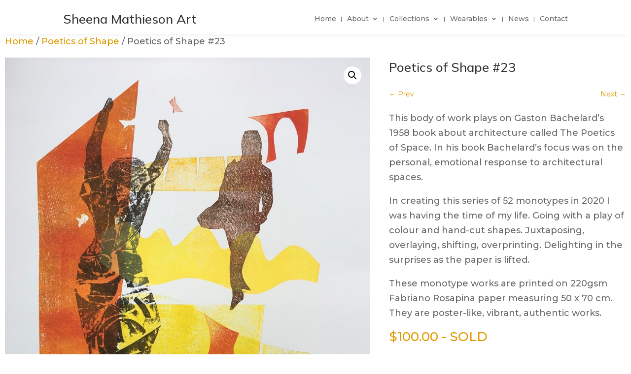

--- FILE ---
content_type: text/html; charset=UTF-8
request_url: https://sheenamathieson.com/product/poetics-of-shape-23/
body_size: 70867
content:
<!DOCTYPE html>
<html lang="en-US">
<head>
	<meta charset="UTF-8" />
<meta http-equiv="X-UA-Compatible" content="IE=edge">
	<link rel="pingback" href="" />

	<script type="text/placeholder" data-script-id="delayed-script-0"></script>
	
	<title>Poetics of Shape #23 - Sheena Mathieson Art</title>


<meta name="robots" content="max-snippet:-1,max-image-preview:standard,max-video-preview:-1" />
<link rel="canonical" href="https://sheenamathieson.com/product/poetics-of-shape-23/" />
<meta name="description" content="This body of work plays on Gaston Bachelard’s 1958 book about architecture called The Poetics of Space. In his book Bachelard’s focus was on the personal…" />
<meta property="og:type" content="product" />
<meta property="og:locale" content="en_US" />
<meta property="og:site_name" content="Sheena Mathieson Art" />
<meta property="og:title" content="Poetics of Shape #23 - Sheena Mathieson Art" />
<meta property="og:description" content="This body of work plays on Gaston Bachelard’s 1958 book about architecture called The Poetics of Space. In his book Bachelard’s focus was on the personal, emotional response to architectural spaces." />
<meta property="og:url" content="https://sheenamathieson.com/product/poetics-of-shape-23/" />
<meta property="og:image" content="https://sheenamathieson.com/wp-content/uploads/2021/05/Poetics-of-Shape-23.jpg" />
<meta property="og:image:width" content="992" />
<meta property="og:image:height" content="1400" />
<meta property="og:image:alt" content="Poetics Of Shape 23" />
<meta property="article:published_time" content="2021-05-14T02:49:50+00:00" />
<meta property="article:modified_time" content="2021-05-14T02:56:49+00:00" />
<meta name="twitter:card" content="summary_large_image" />
<meta name="twitter:title" content="Poetics of Shape #23 - Sheena Mathieson Art" />
<meta name="twitter:description" content="This body of work plays on Gaston Bachelard’s 1958 book about architecture called The Poetics of Space. In his book Bachelard’s focus was on the personal, emotional response to architectural spaces." />
<meta name="twitter:image" content="https://sheenamathieson.com/wp-content/uploads/2021/05/Poetics-of-Shape-23.jpg" />
<meta name="twitter:image:alt" content="Poetics Of Shape 23" />
<meta name="msvalidate.01" content="3F84DC43E352BA0273F5DEF9F8FCA5C0" />
<script type="application/ld+json">{"@context":"https://schema.org","@graph":[{"@type":"WebSite","@id":"https://sheenamathieson.com/#/schema/WebSite","url":"https://sheenamathieson.com/","name":"Sheena Mathieson Art","description":"Melbourne artist and painter","inLanguage":"en-US","potentialAction":{"@type":"SearchAction","target":{"@type":"EntryPoint","urlTemplate":"https://sheenamathieson.com/search/{search_term_string}/"},"query-input":"required name=search_term_string"},"publisher":{"@type":"Organization","@id":"https://sheenamathieson.com/#/schema/Organization","name":"Sheena Mathieson Art","url":"https://sheenamathieson.com/","logo":{"@type":"ImageObject","url":"https://sheenamathieson.com/wp-content/uploads/2021/05/sheena-mathieson-art-logo-317px.png","contentUrl":"https://sheenamathieson.com/wp-content/uploads/2021/05/sheena-mathieson-art-logo-317px.png","width":317,"height":32}}},{"@type":"WebPage","@id":"https://sheenamathieson.com/product/poetics-of-shape-23/","url":"https://sheenamathieson.com/product/poetics-of-shape-23/","name":"Poetics of Shape #23 - Sheena Mathieson Art","description":"This body of work plays on Gaston Bachelard’s 1958 book about architecture called The Poetics of Space. In his book Bachelard’s focus was on the personal…","inLanguage":"en-US","isPartOf":{"@id":"https://sheenamathieson.com/#/schema/WebSite"},"breadcrumb":{"@type":"BreadcrumbList","@id":"https://sheenamathieson.com/#/schema/BreadcrumbList","itemListElement":[{"@type":"ListItem","position":1,"item":"https://sheenamathieson.com/","name":"Sheena Mathieson Art"},{"@type":"ListItem","position":2,"item":"https://sheenamathieson.com/shop-online/","name":"Shop"},{"@type":"ListItem","position":3,"name":"Poetics of Shape #23"}]},"potentialAction":{"@type":"ReadAction","target":"https://sheenamathieson.com/product/poetics-of-shape-23/"},"datePublished":"2021-05-14T02:49:50+00:00","dateModified":"2021-05-14T02:56:49+00:00"}]}</script>


<script type="text/placeholder" data-script-id="delayed-script-1"></script><link rel='dns-prefetch' href='//cdnjs.cloudflare.com' />
<link rel='stylesheet' id='dipi_loaders_css-css' href='https://sheenamathieson.com/wp-content/plugins/divi-pixel/vendor/css/loaders.min.css?ver=1.0.0' type='text/css' media='all' />
<link rel='stylesheet' id='dipi_preloader_css-css' href='https://sheenamathieson.com/wp-content/plugins/divi-pixel/dist/public/css/preloader.min.css?ver=1.0.0' type='text/css' media='all' />
<link rel='stylesheet' id='sbi_styles-css' href='https://sheenamathieson.com/wp-content/plugins/instagram-feed-pro/css/sbi-styles.min.css?ver=d9903c441e711066d6105ca9f00aa5e0.0' type='text/css' media='all' />
<link rel='preload' href='https://cdnjs.cloudflare.com/ajax/libs/font-awesome/6.5.0/css/all.min.css?ver=6.5.0' as='style' media='all' onload="this.onload=null;this.rel='stylesheet'" />
<style id='wp-block-library-inline-css' type='text/css'>
:root{--wp-block-synced-color:#7a00df;--wp-block-synced-color--rgb:122,0,223;--wp-bound-block-color:var(--wp-block-synced-color);--wp-editor-canvas-background:#ddd;--wp-admin-theme-color:#007cba;--wp-admin-theme-color--rgb:0,124,186;--wp-admin-theme-color-darker-10:#006ba1;--wp-admin-theme-color-darker-10--rgb:0,107,160.5;--wp-admin-theme-color-darker-20:#005a87;--wp-admin-theme-color-darker-20--rgb:0,90,135;--wp-admin-border-width-focus:2px}@media (min-resolution:192dpi){:root{--wp-admin-border-width-focus:1.5px}}.wp-element-button{cursor:pointer}:root .has-very-light-gray-background-color{background-color:#eee}:root .has-very-dark-gray-background-color{background-color:#313131}:root .has-very-light-gray-color{color:#eee}:root .has-very-dark-gray-color{color:#313131}:root .has-vivid-green-cyan-to-vivid-cyan-blue-gradient-background{background:linear-gradient(135deg,#00d084,#0693e3)}:root .has-purple-crush-gradient-background{background:linear-gradient(135deg,#34e2e4,#4721fb 50%,#ab1dfe)}:root .has-hazy-dawn-gradient-background{background:linear-gradient(135deg,#faaca8,#dad0ec)}:root .has-subdued-olive-gradient-background{background:linear-gradient(135deg,#fafae1,#67a671)}:root .has-atomic-cream-gradient-background{background:linear-gradient(135deg,#fdd79a,#004a59)}:root .has-nightshade-gradient-background{background:linear-gradient(135deg,#330968,#31cdcf)}:root .has-midnight-gradient-background{background:linear-gradient(135deg,#020381,#2874fc)}:root{--wp--preset--font-size--normal:16px;--wp--preset--font-size--huge:42px}.has-regular-font-size{font-size:1em}.has-larger-font-size{font-size:2.625em}.has-normal-font-size{font-size:var(--wp--preset--font-size--normal)}.has-huge-font-size{font-size:var(--wp--preset--font-size--huge)}.has-text-align-center{text-align:center}.has-text-align-left{text-align:left}.has-text-align-right{text-align:right}.has-fit-text{white-space:nowrap!important}#end-resizable-editor-section{display:none}.aligncenter{clear:both}.items-justified-left{justify-content:flex-start}.items-justified-center{justify-content:center}.items-justified-right{justify-content:flex-end}.items-justified-space-between{justify-content:space-between}.screen-reader-text{border:0;clip-path:inset(50%);height:1px;margin:-1px;overflow:hidden;padding:0;position:absolute;width:1px;word-wrap:normal!important}.screen-reader-text:focus{background-color:#ddd;clip-path:none;color:#444;display:block;font-size:1em;height:auto;left:5px;line-height:normal;padding:15px 23px 14px;text-decoration:none;top:5px;width:auto;z-index:100000}html :where(.has-border-color){border-style:solid}html :where([style*=border-top-color]){border-top-style:solid}html :where([style*=border-right-color]){border-right-style:solid}html :where([style*=border-bottom-color]){border-bottom-style:solid}html :where([style*=border-left-color]){border-left-style:solid}html :where([style*=border-width]){border-style:solid}html :where([style*=border-top-width]){border-top-style:solid}html :where([style*=border-right-width]){border-right-style:solid}html :where([style*=border-bottom-width]){border-bottom-style:solid}html :where([style*=border-left-width]){border-left-style:solid}html :where(img[class*=wp-image-]){height:auto;max-width:100%}:where(figure){margin:0 0 1em}html :where(.is-position-sticky){--wp-admin--admin-bar--position-offset:var(--wp-admin--admin-bar--height,0px)}@media screen and (max-width:600px){html :where(.is-position-sticky){--wp-admin--admin-bar--position-offset:0px}}

/*# sourceURL=wp-block-library-inline-css */
</style><style id='global-styles-inline-css' type='text/css'>
:root{--wp--preset--aspect-ratio--square: 1;--wp--preset--aspect-ratio--4-3: 4/3;--wp--preset--aspect-ratio--3-4: 3/4;--wp--preset--aspect-ratio--3-2: 3/2;--wp--preset--aspect-ratio--2-3: 2/3;--wp--preset--aspect-ratio--16-9: 16/9;--wp--preset--aspect-ratio--9-16: 9/16;--wp--preset--color--black: #000000;--wp--preset--color--cyan-bluish-gray: #abb8c3;--wp--preset--color--white: #ffffff;--wp--preset--color--pale-pink: #f78da7;--wp--preset--color--vivid-red: #cf2e2e;--wp--preset--color--luminous-vivid-orange: #ff6900;--wp--preset--color--luminous-vivid-amber: #fcb900;--wp--preset--color--light-green-cyan: #7bdcb5;--wp--preset--color--vivid-green-cyan: #00d084;--wp--preset--color--pale-cyan-blue: #8ed1fc;--wp--preset--color--vivid-cyan-blue: #0693e3;--wp--preset--color--vivid-purple: #9b51e0;--wp--preset--gradient--vivid-cyan-blue-to-vivid-purple: linear-gradient(135deg,rgb(6,147,227) 0%,rgb(155,81,224) 100%);--wp--preset--gradient--light-green-cyan-to-vivid-green-cyan: linear-gradient(135deg,rgb(122,220,180) 0%,rgb(0,208,130) 100%);--wp--preset--gradient--luminous-vivid-amber-to-luminous-vivid-orange: linear-gradient(135deg,rgb(252,185,0) 0%,rgb(255,105,0) 100%);--wp--preset--gradient--luminous-vivid-orange-to-vivid-red: linear-gradient(135deg,rgb(255,105,0) 0%,rgb(207,46,46) 100%);--wp--preset--gradient--very-light-gray-to-cyan-bluish-gray: linear-gradient(135deg,rgb(238,238,238) 0%,rgb(169,184,195) 100%);--wp--preset--gradient--cool-to-warm-spectrum: linear-gradient(135deg,rgb(74,234,220) 0%,rgb(151,120,209) 20%,rgb(207,42,186) 40%,rgb(238,44,130) 60%,rgb(251,105,98) 80%,rgb(254,248,76) 100%);--wp--preset--gradient--blush-light-purple: linear-gradient(135deg,rgb(255,206,236) 0%,rgb(152,150,240) 100%);--wp--preset--gradient--blush-bordeaux: linear-gradient(135deg,rgb(254,205,165) 0%,rgb(254,45,45) 50%,rgb(107,0,62) 100%);--wp--preset--gradient--luminous-dusk: linear-gradient(135deg,rgb(255,203,112) 0%,rgb(199,81,192) 50%,rgb(65,88,208) 100%);--wp--preset--gradient--pale-ocean: linear-gradient(135deg,rgb(255,245,203) 0%,rgb(182,227,212) 50%,rgb(51,167,181) 100%);--wp--preset--gradient--electric-grass: linear-gradient(135deg,rgb(202,248,128) 0%,rgb(113,206,126) 100%);--wp--preset--gradient--midnight: linear-gradient(135deg,rgb(2,3,129) 0%,rgb(40,116,252) 100%);--wp--preset--font-size--small: 13px;--wp--preset--font-size--medium: 20px;--wp--preset--font-size--large: 36px;--wp--preset--font-size--x-large: 42px;--wp--preset--spacing--20: 0.44rem;--wp--preset--spacing--30: 0.67rem;--wp--preset--spacing--40: 1rem;--wp--preset--spacing--50: 1.5rem;--wp--preset--spacing--60: 2.25rem;--wp--preset--spacing--70: 3.38rem;--wp--preset--spacing--80: 5.06rem;--wp--preset--shadow--natural: 6px 6px 9px rgba(0, 0, 0, 0.2);--wp--preset--shadow--deep: 12px 12px 50px rgba(0, 0, 0, 0.4);--wp--preset--shadow--sharp: 6px 6px 0px rgba(0, 0, 0, 0.2);--wp--preset--shadow--outlined: 6px 6px 0px -3px rgb(255, 255, 255), 6px 6px rgb(0, 0, 0);--wp--preset--shadow--crisp: 6px 6px 0px rgb(0, 0, 0);}:root { --wp--style--global--content-size: 823px;--wp--style--global--wide-size: 1080px; }:where(body) { margin: 0; }.wp-site-blocks > .alignleft { float: left; margin-right: 2em; }.wp-site-blocks > .alignright { float: right; margin-left: 2em; }.wp-site-blocks > .aligncenter { justify-content: center; margin-left: auto; margin-right: auto; }:where(.is-layout-flex){gap: 0.5em;}:where(.is-layout-grid){gap: 0.5em;}.is-layout-flow > .alignleft{float: left;margin-inline-start: 0;margin-inline-end: 2em;}.is-layout-flow > .alignright{float: right;margin-inline-start: 2em;margin-inline-end: 0;}.is-layout-flow > .aligncenter{margin-left: auto !important;margin-right: auto !important;}.is-layout-constrained > .alignleft{float: left;margin-inline-start: 0;margin-inline-end: 2em;}.is-layout-constrained > .alignright{float: right;margin-inline-start: 2em;margin-inline-end: 0;}.is-layout-constrained > .aligncenter{margin-left: auto !important;margin-right: auto !important;}.is-layout-constrained > :where(:not(.alignleft):not(.alignright):not(.alignfull)){max-width: var(--wp--style--global--content-size);margin-left: auto !important;margin-right: auto !important;}.is-layout-constrained > .alignwide{max-width: var(--wp--style--global--wide-size);}body .is-layout-flex{display: flex;}.is-layout-flex{flex-wrap: wrap;align-items: center;}.is-layout-flex > :is(*, div){margin: 0;}body .is-layout-grid{display: grid;}.is-layout-grid > :is(*, div){margin: 0;}body{padding-top: 0px;padding-right: 0px;padding-bottom: 0px;padding-left: 0px;}:root :where(.wp-element-button, .wp-block-button__link){background-color: #32373c;border-width: 0;color: #fff;font-family: inherit;font-size: inherit;font-style: inherit;font-weight: inherit;letter-spacing: inherit;line-height: inherit;padding-top: calc(0.667em + 2px);padding-right: calc(1.333em + 2px);padding-bottom: calc(0.667em + 2px);padding-left: calc(1.333em + 2px);text-decoration: none;text-transform: inherit;}.has-black-color{color: var(--wp--preset--color--black) !important;}.has-cyan-bluish-gray-color{color: var(--wp--preset--color--cyan-bluish-gray) !important;}.has-white-color{color: var(--wp--preset--color--white) !important;}.has-pale-pink-color{color: var(--wp--preset--color--pale-pink) !important;}.has-vivid-red-color{color: var(--wp--preset--color--vivid-red) !important;}.has-luminous-vivid-orange-color{color: var(--wp--preset--color--luminous-vivid-orange) !important;}.has-luminous-vivid-amber-color{color: var(--wp--preset--color--luminous-vivid-amber) !important;}.has-light-green-cyan-color{color: var(--wp--preset--color--light-green-cyan) !important;}.has-vivid-green-cyan-color{color: var(--wp--preset--color--vivid-green-cyan) !important;}.has-pale-cyan-blue-color{color: var(--wp--preset--color--pale-cyan-blue) !important;}.has-vivid-cyan-blue-color{color: var(--wp--preset--color--vivid-cyan-blue) !important;}.has-vivid-purple-color{color: var(--wp--preset--color--vivid-purple) !important;}.has-black-background-color{background-color: var(--wp--preset--color--black) !important;}.has-cyan-bluish-gray-background-color{background-color: var(--wp--preset--color--cyan-bluish-gray) !important;}.has-white-background-color{background-color: var(--wp--preset--color--white) !important;}.has-pale-pink-background-color{background-color: var(--wp--preset--color--pale-pink) !important;}.has-vivid-red-background-color{background-color: var(--wp--preset--color--vivid-red) !important;}.has-luminous-vivid-orange-background-color{background-color: var(--wp--preset--color--luminous-vivid-orange) !important;}.has-luminous-vivid-amber-background-color{background-color: var(--wp--preset--color--luminous-vivid-amber) !important;}.has-light-green-cyan-background-color{background-color: var(--wp--preset--color--light-green-cyan) !important;}.has-vivid-green-cyan-background-color{background-color: var(--wp--preset--color--vivid-green-cyan) !important;}.has-pale-cyan-blue-background-color{background-color: var(--wp--preset--color--pale-cyan-blue) !important;}.has-vivid-cyan-blue-background-color{background-color: var(--wp--preset--color--vivid-cyan-blue) !important;}.has-vivid-purple-background-color{background-color: var(--wp--preset--color--vivid-purple) !important;}.has-black-border-color{border-color: var(--wp--preset--color--black) !important;}.has-cyan-bluish-gray-border-color{border-color: var(--wp--preset--color--cyan-bluish-gray) !important;}.has-white-border-color{border-color: var(--wp--preset--color--white) !important;}.has-pale-pink-border-color{border-color: var(--wp--preset--color--pale-pink) !important;}.has-vivid-red-border-color{border-color: var(--wp--preset--color--vivid-red) !important;}.has-luminous-vivid-orange-border-color{border-color: var(--wp--preset--color--luminous-vivid-orange) !important;}.has-luminous-vivid-amber-border-color{border-color: var(--wp--preset--color--luminous-vivid-amber) !important;}.has-light-green-cyan-border-color{border-color: var(--wp--preset--color--light-green-cyan) !important;}.has-vivid-green-cyan-border-color{border-color: var(--wp--preset--color--vivid-green-cyan) !important;}.has-pale-cyan-blue-border-color{border-color: var(--wp--preset--color--pale-cyan-blue) !important;}.has-vivid-cyan-blue-border-color{border-color: var(--wp--preset--color--vivid-cyan-blue) !important;}.has-vivid-purple-border-color{border-color: var(--wp--preset--color--vivid-purple) !important;}.has-vivid-cyan-blue-to-vivid-purple-gradient-background{background: var(--wp--preset--gradient--vivid-cyan-blue-to-vivid-purple) !important;}.has-light-green-cyan-to-vivid-green-cyan-gradient-background{background: var(--wp--preset--gradient--light-green-cyan-to-vivid-green-cyan) !important;}.has-luminous-vivid-amber-to-luminous-vivid-orange-gradient-background{background: var(--wp--preset--gradient--luminous-vivid-amber-to-luminous-vivid-orange) !important;}.has-luminous-vivid-orange-to-vivid-red-gradient-background{background: var(--wp--preset--gradient--luminous-vivid-orange-to-vivid-red) !important;}.has-very-light-gray-to-cyan-bluish-gray-gradient-background{background: var(--wp--preset--gradient--very-light-gray-to-cyan-bluish-gray) !important;}.has-cool-to-warm-spectrum-gradient-background{background: var(--wp--preset--gradient--cool-to-warm-spectrum) !important;}.has-blush-light-purple-gradient-background{background: var(--wp--preset--gradient--blush-light-purple) !important;}.has-blush-bordeaux-gradient-background{background: var(--wp--preset--gradient--blush-bordeaux) !important;}.has-luminous-dusk-gradient-background{background: var(--wp--preset--gradient--luminous-dusk) !important;}.has-pale-ocean-gradient-background{background: var(--wp--preset--gradient--pale-ocean) !important;}.has-electric-grass-gradient-background{background: var(--wp--preset--gradient--electric-grass) !important;}.has-midnight-gradient-background{background: var(--wp--preset--gradient--midnight) !important;}.has-small-font-size{font-size: var(--wp--preset--font-size--small) !important;}.has-medium-font-size{font-size: var(--wp--preset--font-size--medium) !important;}.has-large-font-size{font-size: var(--wp--preset--font-size--large) !important;}.has-x-large-font-size{font-size: var(--wp--preset--font-size--x-large) !important;}
/*# sourceURL=global-styles-inline-css */
</style>

<link rel='stylesheet' id='wtfdivi-user-css-css' href='https://sheenamathieson.com/wp-content/uploads/wtfdivi/wp_head.css?ver=1620717668' type='text/css' media='all' />
<link rel='stylesheet' id='dipi_font-css' href='https://sheenamathieson.com/wp-content/plugins/divi-pixel/dist/admin/css/dipi-font.min.css?ver=1.0.0' type='text/css' media='all' />
<link rel='stylesheet' id='dipi_general-css' href='https://sheenamathieson.com/wp-content/plugins/divi-pixel/dist/public/css/general.min.css?ver=2.47.0' type='text/css' media='all' />
<link rel='stylesheet' id='photoswipe-css' href='https://sheenamathieson.com/wp-content/plugins/woocommerce/assets/css/photoswipe/photoswipe.min.css?ver=10.4.3' type='text/css' media='all' />
<link rel='stylesheet' id='photoswipe-default-skin-css' href='https://sheenamathieson.com/wp-content/plugins/woocommerce/assets/css/photoswipe/default-skin/default-skin.min.css?ver=10.4.3' type='text/css' media='all' />
<link rel='stylesheet' id='woocommerce-layout-css' href='https://sheenamathieson.com/wp-content/plugins/woocommerce/assets/css/woocommerce-layout.css?ver=10.4.3' type='text/css' media='all' />
<link rel='stylesheet' id='woocommerce-smallscreen-css' href='https://sheenamathieson.com/wp-content/plugins/woocommerce/assets/css/woocommerce-smallscreen.css?ver=10.4.3' type='text/css' media='only screen and (max-width: 768px)' />
<link rel='stylesheet' id='woocommerce-general-css' href='https://sheenamathieson.com/wp-content/plugins/woocommerce/assets/css/woocommerce.css?ver=10.4.3' type='text/css' media='all' />
<style id='woocommerce-inline-inline-css' type='text/css'>
.woocommerce form .form-row .required { visibility: visible; }
/*# sourceURL=woocommerce-inline-inline-css */
</style>
<style id='divi-style-parent-inline-inline-css' type='text/css'>
/*!
Theme Name: Divi
Theme URI: http://www.elegantthemes.com/gallery/divi/
Version: 4.27.5
Description: Smart. Flexible. Beautiful. Divi is the most powerful theme in our collection.
Author: Elegant Themes
Author URI: http://www.elegantthemes.com
License: GNU General Public License v2
License URI: http://www.gnu.org/licenses/gpl-2.0.html
*/

a,abbr,acronym,address,applet,b,big,blockquote,body,center,cite,code,dd,del,dfn,div,dl,dt,em,fieldset,font,form,h1,h2,h3,h4,h5,h6,html,i,iframe,img,ins,kbd,label,legend,li,object,ol,p,pre,q,s,samp,small,span,strike,strong,sub,sup,tt,u,ul,var{margin:0;padding:0;border:0;outline:0;font-size:100%;-ms-text-size-adjust:100%;-webkit-text-size-adjust:100%;vertical-align:baseline;background:transparent}body{line-height:1}ol,ul{list-style:none}blockquote,q{quotes:none}blockquote:after,blockquote:before,q:after,q:before{content:"";content:none}blockquote{margin:20px 0 30px;border-left:5px solid;padding-left:20px}:focus{outline:0}del{text-decoration:line-through}pre{overflow:auto;padding:10px}figure{margin:0}table{border-collapse:collapse;border-spacing:0}article,aside,footer,header,hgroup,nav,section{display:block}body{font-family:Open Sans,Arial,sans-serif;font-size:14px;color:#666;background-color:#fff;line-height:1.7em;font-weight:500;-webkit-font-smoothing:antialiased;-moz-osx-font-smoothing:grayscale}body.page-template-page-template-blank-php #page-container{padding-top:0!important}body.et_cover_background{background-size:cover!important;background-position:top!important;background-repeat:no-repeat!important;background-attachment:fixed}a{color:#2ea3f2}a,a:hover{text-decoration:none}p{padding-bottom:1em}p:not(.has-background):last-of-type{padding-bottom:0}p.et_normal_padding{padding-bottom:1em}strong{font-weight:700}cite,em,i{font-style:italic}code,pre{font-family:Courier New,monospace;margin-bottom:10px}ins{text-decoration:none}sub,sup{height:0;line-height:1;position:relative;vertical-align:baseline}sup{bottom:.8em}sub{top:.3em}dl{margin:0 0 1.5em}dl dt{font-weight:700}dd{margin-left:1.5em}blockquote p{padding-bottom:0}embed,iframe,object,video{max-width:100%}h1,h2,h3,h4,h5,h6{color:#333;padding-bottom:10px;line-height:1em;font-weight:500}h1 a,h2 a,h3 a,h4 a,h5 a,h6 a{color:inherit}h1{font-size:30px}h2{font-size:26px}h3{font-size:22px}h4{font-size:18px}h5{font-size:16px}h6{font-size:14px}input{-webkit-appearance:none}input[type=checkbox]{-webkit-appearance:checkbox}input[type=radio]{-webkit-appearance:radio}input.text,input.title,input[type=email],input[type=password],input[type=tel],input[type=text],select,textarea{background-color:#fff;border:1px solid #bbb;padding:2px;color:#4e4e4e}input.text:focus,input.title:focus,input[type=text]:focus,select:focus,textarea:focus{border-color:#2d3940;color:#3e3e3e}input.text,input.title,input[type=text],select,textarea{margin:0}textarea{padding:4px}button,input,select,textarea{font-family:inherit}img{max-width:100%;height:auto}.clear{clear:both}br.clear{margin:0;padding:0}.pagination{clear:both}#et_search_icon:hover,.et-social-icon a:hover,.et_password_protected_form .et_submit_button,.form-submit .et_pb_buttontton.alt.disabled,.nav-single a,.posted_in a{color:#2ea3f2}.et-search-form,blockquote{border-color:#2ea3f2}#main-content{background-color:#fff}.container{width:80%;max-width:1080px;margin:auto;position:relative}body:not(.et-tb) #main-content .container,body:not(.et-tb-has-header) #main-content .container{padding-top:58px}.et_full_width_page #main-content .container:before{display:none}.main_title{margin-bottom:20px}.et_password_protected_form .et_submit_button:hover,.form-submit .et_pb_button:hover{background:rgba(0,0,0,.05)}.et_button_icon_visible .et_pb_button{padding-right:2em;padding-left:.7em}.et_button_icon_visible .et_pb_button:after{opacity:1;margin-left:0}.et_button_left .et_pb_button:hover:after{left:.15em}.et_button_left .et_pb_button:after{margin-left:0;left:1em}.et_button_icon_visible.et_button_left .et_pb_button,.et_button_left .et_pb_button:hover,.et_button_left .et_pb_module .et_pb_button:hover{padding-left:2em;padding-right:.7em}.et_button_icon_visible.et_button_left .et_pb_button:after,.et_button_left .et_pb_button:hover:after{left:.15em}.et_password_protected_form .et_submit_button:hover,.form-submit .et_pb_button:hover{padding:.3em 1em}.et_button_no_icon .et_pb_button:after{display:none}.et_button_no_icon.et_button_icon_visible.et_button_left .et_pb_button,.et_button_no_icon.et_button_left .et_pb_button:hover,.et_button_no_icon .et_pb_button,.et_button_no_icon .et_pb_button:hover{padding:.3em 1em!important}.et_button_custom_icon .et_pb_button:after{line-height:1.7em}.et_button_custom_icon.et_button_icon_visible .et_pb_button:after,.et_button_custom_icon .et_pb_button:hover:after{margin-left:.3em}#left-area .post_format-post-format-gallery .wp-block-gallery:first-of-type{padding:0;margin-bottom:-16px}.entry-content table:not(.variations){border:1px solid #eee;margin:0 0 15px;text-align:left;width:100%}.entry-content thead th,.entry-content tr th{color:#555;font-weight:700;padding:9px 24px}.entry-content tr td{border-top:1px solid #eee;padding:6px 24px}#left-area ul,.entry-content ul,.et-l--body ul,.et-l--footer ul,.et-l--header ul{list-style-type:disc;padding:0 0 23px 1em;line-height:26px}#left-area ol,.entry-content ol,.et-l--body ol,.et-l--footer ol,.et-l--header ol{list-style-type:decimal;list-style-position:inside;padding:0 0 23px;line-height:26px}#left-area ul li ul,.entry-content ul li ol{padding:2px 0 2px 20px}#left-area ol li ul,.entry-content ol li ol,.et-l--body ol li ol,.et-l--footer ol li ol,.et-l--header ol li ol{padding:2px 0 2px 35px}#left-area ul.wp-block-gallery{display:-webkit-box;display:-ms-flexbox;display:flex;-ms-flex-wrap:wrap;flex-wrap:wrap;list-style-type:none;padding:0}#left-area ul.products{padding:0!important;line-height:1.7!important;list-style:none!important}.gallery-item a{display:block}.gallery-caption,.gallery-item a{width:90%}#wpadminbar{z-index:100001}#left-area .post-meta{font-size:14px;padding-bottom:15px}#left-area .post-meta a{text-decoration:none;color:#666}#left-area .et_featured_image{padding-bottom:7px}.single .post{padding-bottom:25px}body.single .et_audio_content{margin-bottom:-6px}.nav-single a{text-decoration:none;color:#2ea3f2;font-size:14px;font-weight:400}.nav-previous{float:left}.nav-next{float:right}.et_password_protected_form p input{background-color:#eee;border:none!important;width:100%!important;border-radius:0!important;font-size:14px;color:#999!important;padding:16px!important;-webkit-box-sizing:border-box;box-sizing:border-box}.et_password_protected_form label{display:none}.et_password_protected_form .et_submit_button{font-family:inherit;display:block;float:right;margin:8px auto 0;cursor:pointer}.post-password-required p.nocomments.container{max-width:100%}.post-password-required p.nocomments.container:before{display:none}.aligncenter,div.post .new-post .aligncenter{display:block;margin-left:auto;margin-right:auto}.wp-caption{border:1px solid #ddd;text-align:center;background-color:#f3f3f3;margin-bottom:10px;max-width:96%;padding:8px}.wp-caption.alignleft{margin:0 30px 20px 0}.wp-caption.alignright{margin:0 0 20px 30px}.wp-caption img{margin:0;padding:0;border:0}.wp-caption p.wp-caption-text{font-size:12px;padding:0 4px 5px;margin:0}.alignright{float:right}.alignleft{float:left}img.alignleft{display:inline;float:left;margin-right:15px}img.alignright{display:inline;float:right;margin-left:15px}.page.et_pb_pagebuilder_layout #main-content{background-color:transparent}body #main-content .et_builder_inner_content>h1,body #main-content .et_builder_inner_content>h2,body #main-content .et_builder_inner_content>h3,body #main-content .et_builder_inner_content>h4,body #main-content .et_builder_inner_content>h5,body #main-content .et_builder_inner_content>h6{line-height:1.4em}body #main-content .et_builder_inner_content>p{line-height:1.7em}.wp-block-pullquote{margin:20px 0 30px}.wp-block-pullquote.has-background blockquote{border-left:none}.wp-block-group.has-background{padding:1.5em 1.5em .5em}@media (min-width:981px){#left-area{width:79.125%;padding-bottom:23px}#main-content .container:before{content:"";position:absolute;top:0;height:100%;width:1px;background-color:#e2e2e2}.et_full_width_page #left-area,.et_no_sidebar #left-area{float:none;width:100%!important}.et_full_width_page #left-area{padding-bottom:0}.et_no_sidebar #main-content .container:before{display:none}}@media (max-width:980px){#page-container{padding-top:80px}.et-tb #page-container,.et-tb-has-header #page-container{padding-top:0!important}#left-area,#sidebar{width:100%!important}#main-content .container:before{display:none!important}.et_full_width_page .et_gallery_item:nth-child(4n+1){clear:none}}@media print{#page-container{padding-top:0!important}}#wp-admin-bar-et-use-visual-builder a:before{font-family:ETmodules!important;content:"\e625";font-size:30px!important;width:28px;margin-top:-3px;color:#974df3!important}#wp-admin-bar-et-use-visual-builder:hover a:before{color:#fff!important}#wp-admin-bar-et-use-visual-builder:hover a,#wp-admin-bar-et-use-visual-builder a:hover{transition:background-color .5s ease;-webkit-transition:background-color .5s ease;-moz-transition:background-color .5s ease;background-color:#7e3bd0!important;color:#fff!important}* html .clearfix,:first-child+html .clearfix{zoom:1}.iphone .et_pb_section_video_bg video::-webkit-media-controls-start-playback-button{display:none!important;-webkit-appearance:none}.et_mobile_device .et_pb_section_parallax .et_pb_parallax_css{background-attachment:scroll}.et-social-facebook a.icon:before{content:"\e093"}.et-social-twitter a.icon:before{content:"\e094"}.et-social-google-plus a.icon:before{content:"\e096"}.et-social-instagram a.icon:before{content:"\e09a"}.et-social-rss a.icon:before{content:"\e09e"}.ai1ec-single-event:after{content:" ";display:table;clear:both}.evcal_event_details .evcal_evdata_cell .eventon_details_shading_bot.eventon_details_shading_bot{z-index:3}.wp-block-divi-layout{margin-bottom:1em}*{-webkit-box-sizing:border-box;box-sizing:border-box}#et-info-email:before,#et-info-phone:before,#et_search_icon:before,.comment-reply-link:after,.et-cart-info span:before,.et-pb-arrow-next:before,.et-pb-arrow-prev:before,.et-social-icon a:before,.et_audio_container .mejs-playpause-button button:before,.et_audio_container .mejs-volume-button button:before,.et_overlay:before,.et_password_protected_form .et_submit_button:after,.et_pb_button:after,.et_pb_contact_reset:after,.et_pb_contact_submit:after,.et_pb_font_icon:before,.et_pb_newsletter_button:after,.et_pb_pricing_table_button:after,.et_pb_promo_button:after,.et_pb_testimonial:before,.et_pb_toggle_title:before,.form-submit .et_pb_button:after,.mobile_menu_bar:before,a.et_pb_more_button:after{font-family:ETmodules!important;speak:none;font-style:normal;font-weight:400;-webkit-font-feature-settings:normal;font-feature-settings:normal;font-variant:normal;text-transform:none;line-height:1;-webkit-font-smoothing:antialiased;-moz-osx-font-smoothing:grayscale;text-shadow:0 0;direction:ltr}.et-pb-icon,.et_pb_custom_button_icon.et_pb_button:after,.et_pb_login .et_pb_custom_button_icon.et_pb_button:after,.et_pb_woo_custom_button_icon .button.et_pb_custom_button_icon.et_pb_button:after,.et_pb_woo_custom_button_icon .button.et_pb_custom_button_icon.et_pb_button:hover:after{content:attr(data-icon)}.et-pb-icon{font-family:ETmodules;speak:none;font-weight:400;-webkit-font-feature-settings:normal;font-feature-settings:normal;font-variant:normal;text-transform:none;line-height:1;-webkit-font-smoothing:antialiased;font-size:96px;font-style:normal;display:inline-block;-webkit-box-sizing:border-box;box-sizing:border-box;direction:ltr}#et-ajax-saving{display:none;-webkit-transition:background .3s,-webkit-box-shadow .3s;transition:background .3s,-webkit-box-shadow .3s;transition:background .3s,box-shadow .3s;transition:background .3s,box-shadow .3s,-webkit-box-shadow .3s;-webkit-box-shadow:rgba(0,139,219,.247059) 0 0 60px;box-shadow:0 0 60px rgba(0,139,219,.247059);position:fixed;top:50%;left:50%;width:50px;height:50px;background:#fff;border-radius:50px;margin:-25px 0 0 -25px;z-index:999999;text-align:center}#et-ajax-saving img{margin:9px}.et-safe-mode-indicator,.et-safe-mode-indicator:focus,.et-safe-mode-indicator:hover{-webkit-box-shadow:0 5px 10px rgba(41,196,169,.15);box-shadow:0 5px 10px rgba(41,196,169,.15);background:#29c4a9;color:#fff;font-size:14px;font-weight:600;padding:12px;line-height:16px;border-radius:3px;position:fixed;bottom:30px;right:30px;z-index:999999;text-decoration:none;font-family:Open Sans,sans-serif;-webkit-font-smoothing:antialiased;-moz-osx-font-smoothing:grayscale}.et_pb_button{font-size:20px;font-weight:500;padding:.3em 1em;line-height:1.7em!important;background-color:transparent;background-size:cover;background-position:50%;background-repeat:no-repeat;border:2px solid;border-radius:3px;-webkit-transition-duration:.2s;transition-duration:.2s;-webkit-transition-property:all!important;transition-property:all!important}.et_pb_button,.et_pb_button_inner{position:relative}.et_pb_button:hover,.et_pb_module .et_pb_button:hover{border:2px solid transparent;padding:.3em 2em .3em .7em}.et_pb_button:hover{background-color:hsla(0,0%,100%,.2)}.et_pb_bg_layout_light.et_pb_button:hover,.et_pb_bg_layout_light .et_pb_button:hover{background-color:rgba(0,0,0,.05)}.et_pb_button:after,.et_pb_button:before{font-size:32px;line-height:1em;content:"\35";opacity:0;position:absolute;margin-left:-1em;-webkit-transition:all .2s;transition:all .2s;text-transform:none;-webkit-font-feature-settings:"kern" off;font-feature-settings:"kern" off;font-variant:none;font-style:normal;font-weight:400;text-shadow:none}.et_pb_button.et_hover_enabled:hover:after,.et_pb_button.et_pb_hovered:hover:after{-webkit-transition:none!important;transition:none!important}.et_pb_button:before{display:none}.et_pb_button:hover:after{opacity:1;margin-left:0}.et_pb_column_1_3 h1,.et_pb_column_1_4 h1,.et_pb_column_1_5 h1,.et_pb_column_1_6 h1,.et_pb_column_2_5 h1{font-size:26px}.et_pb_column_1_3 h2,.et_pb_column_1_4 h2,.et_pb_column_1_5 h2,.et_pb_column_1_6 h2,.et_pb_column_2_5 h2{font-size:23px}.et_pb_column_1_3 h3,.et_pb_column_1_4 h3,.et_pb_column_1_5 h3,.et_pb_column_1_6 h3,.et_pb_column_2_5 h3{font-size:20px}.et_pb_column_1_3 h4,.et_pb_column_1_4 h4,.et_pb_column_1_5 h4,.et_pb_column_1_6 h4,.et_pb_column_2_5 h4{font-size:18px}.et_pb_column_1_3 h5,.et_pb_column_1_4 h5,.et_pb_column_1_5 h5,.et_pb_column_1_6 h5,.et_pb_column_2_5 h5{font-size:16px}.et_pb_column_1_3 h6,.et_pb_column_1_4 h6,.et_pb_column_1_5 h6,.et_pb_column_1_6 h6,.et_pb_column_2_5 h6{font-size:15px}.et_pb_bg_layout_dark,.et_pb_bg_layout_dark h1,.et_pb_bg_layout_dark h2,.et_pb_bg_layout_dark h3,.et_pb_bg_layout_dark h4,.et_pb_bg_layout_dark h5,.et_pb_bg_layout_dark h6{color:#fff!important}.et_pb_module.et_pb_text_align_left{text-align:left}.et_pb_module.et_pb_text_align_center{text-align:center}.et_pb_module.et_pb_text_align_right{text-align:right}.et_pb_module.et_pb_text_align_justified{text-align:justify}.clearfix:after{visibility:hidden;display:block;font-size:0;content:" ";clear:both;height:0}.et_pb_bg_layout_light .et_pb_more_button{color:#2ea3f2}.et_builder_inner_content{position:relative;z-index:1}header .et_builder_inner_content{z-index:2}.et_pb_css_mix_blend_mode_passthrough{mix-blend-mode:unset!important}.et_pb_image_container{margin:-20px -20px 29px}.et_pb_module_inner{position:relative}.et_hover_enabled_preview{z-index:2}.et_hover_enabled:hover{position:relative;z-index:2}.et_pb_all_tabs,.et_pb_module,.et_pb_posts_nav a,.et_pb_tab,.et_pb_with_background{position:relative;background-size:cover;background-position:50%;background-repeat:no-repeat}.et_pb_background_mask,.et_pb_background_pattern{bottom:0;left:0;position:absolute;right:0;top:0}.et_pb_background_mask{background-size:calc(100% + 2px) calc(100% + 2px);background-repeat:no-repeat;background-position:50%;overflow:hidden}.et_pb_background_pattern{background-position:0 0;background-repeat:repeat}.et_pb_with_border{position:relative;border:0 solid #333}.post-password-required .et_pb_row{padding:0;width:100%}.post-password-required .et_password_protected_form{min-height:0}body.et_pb_pagebuilder_layout.et_pb_show_title .post-password-required .et_password_protected_form h1,body:not(.et_pb_pagebuilder_layout) .post-password-required .et_password_protected_form h1{display:none}.et_pb_no_bg{padding:0!important}.et_overlay.et_pb_inline_icon:before,.et_pb_inline_icon:before{content:attr(data-icon)}.et_pb_more_button{color:inherit;text-shadow:none;text-decoration:none;display:inline-block;margin-top:20px}.et_parallax_bg_wrap{overflow:hidden;position:absolute;top:0;right:0;bottom:0;left:0}.et_parallax_bg{background-repeat:no-repeat;background-position:top;background-size:cover;position:absolute;bottom:0;left:0;width:100%;height:100%;display:block}.et_parallax_bg.et_parallax_bg__hover,.et_parallax_bg.et_parallax_bg_phone,.et_parallax_bg.et_parallax_bg_tablet,.et_parallax_gradient.et_parallax_gradient__hover,.et_parallax_gradient.et_parallax_gradient_phone,.et_parallax_gradient.et_parallax_gradient_tablet,.et_pb_section_parallax_hover:hover .et_parallax_bg:not(.et_parallax_bg__hover),.et_pb_section_parallax_hover:hover .et_parallax_gradient:not(.et_parallax_gradient__hover){display:none}.et_pb_section_parallax_hover:hover .et_parallax_bg.et_parallax_bg__hover,.et_pb_section_parallax_hover:hover .et_parallax_gradient.et_parallax_gradient__hover{display:block}.et_parallax_gradient{bottom:0;display:block;left:0;position:absolute;right:0;top:0}.et_pb_module.et_pb_section_parallax,.et_pb_posts_nav a.et_pb_section_parallax,.et_pb_tab.et_pb_section_parallax{position:relative}.et_pb_section_parallax .et_pb_parallax_css,.et_pb_slides .et_parallax_bg.et_pb_parallax_css{background-attachment:fixed}body.et-bfb .et_pb_section_parallax .et_pb_parallax_css,body.et-bfb .et_pb_slides .et_parallax_bg.et_pb_parallax_css{background-attachment:scroll;bottom:auto}.et_pb_section_parallax.et_pb_column .et_pb_module,.et_pb_section_parallax.et_pb_row .et_pb_column,.et_pb_section_parallax.et_pb_row .et_pb_module{z-index:9;position:relative}.et_pb_more_button:hover:after{opacity:1;margin-left:0}.et_pb_preload .et_pb_section_video_bg,.et_pb_preload>div{visibility:hidden}.et_pb_preload,.et_pb_section.et_pb_section_video.et_pb_preload{position:relative;background:#464646!important}.et_pb_preload:before{content:"";position:absolute;top:50%;left:50%;background:url(https://sheenamathieson.com/wp-content/themes/Divi/includes/builder/styles/images/preloader.gif) no-repeat;border-radius:32px;width:32px;height:32px;margin:-16px 0 0 -16px}.box-shadow-overlay{position:absolute;top:0;left:0;width:100%;height:100%;z-index:10;pointer-events:none}.et_pb_section>.box-shadow-overlay~.et_pb_row{z-index:11}body.safari .section_has_divider{will-change:transform}.et_pb_row>.box-shadow-overlay{z-index:8}.has-box-shadow-overlay{position:relative}.et_clickable{cursor:pointer}.screen-reader-text{border:0;clip:rect(1px,1px,1px,1px);-webkit-clip-path:inset(50%);clip-path:inset(50%);height:1px;margin:-1px;overflow:hidden;padding:0;position:absolute!important;width:1px;word-wrap:normal!important}.et_multi_view_hidden,.et_multi_view_hidden_image{display:none!important}@keyframes multi-view-image-fade{0%{opacity:0}10%{opacity:.1}20%{opacity:.2}30%{opacity:.3}40%{opacity:.4}50%{opacity:.5}60%{opacity:.6}70%{opacity:.7}80%{opacity:.8}90%{opacity:.9}to{opacity:1}}.et_multi_view_image__loading{visibility:hidden}.et_multi_view_image__loaded{-webkit-animation:multi-view-image-fade .5s;animation:multi-view-image-fade .5s}#et-pb-motion-effects-offset-tracker{visibility:hidden!important;opacity:0;position:absolute;top:0;left:0}.et-pb-before-scroll-animation{opacity:0}header.et-l.et-l--header:after{clear:both;display:block;content:""}.et_pb_module{-webkit-animation-timing-function:linear;animation-timing-function:linear;-webkit-animation-duration:.2s;animation-duration:.2s}@-webkit-keyframes fadeBottom{0%{opacity:0;-webkit-transform:translateY(10%);transform:translateY(10%)}to{opacity:1;-webkit-transform:translateY(0);transform:translateY(0)}}@keyframes fadeBottom{0%{opacity:0;-webkit-transform:translateY(10%);transform:translateY(10%)}to{opacity:1;-webkit-transform:translateY(0);transform:translateY(0)}}@-webkit-keyframes fadeLeft{0%{opacity:0;-webkit-transform:translateX(-10%);transform:translateX(-10%)}to{opacity:1;-webkit-transform:translateX(0);transform:translateX(0)}}@keyframes fadeLeft{0%{opacity:0;-webkit-transform:translateX(-10%);transform:translateX(-10%)}to{opacity:1;-webkit-transform:translateX(0);transform:translateX(0)}}@-webkit-keyframes fadeRight{0%{opacity:0;-webkit-transform:translateX(10%);transform:translateX(10%)}to{opacity:1;-webkit-transform:translateX(0);transform:translateX(0)}}@keyframes fadeRight{0%{opacity:0;-webkit-transform:translateX(10%);transform:translateX(10%)}to{opacity:1;-webkit-transform:translateX(0);transform:translateX(0)}}@-webkit-keyframes fadeTop{0%{opacity:0;-webkit-transform:translateY(-10%);transform:translateY(-10%)}to{opacity:1;-webkit-transform:translateX(0);transform:translateX(0)}}@keyframes fadeTop{0%{opacity:0;-webkit-transform:translateY(-10%);transform:translateY(-10%)}to{opacity:1;-webkit-transform:translateX(0);transform:translateX(0)}}@-webkit-keyframes fadeIn{0%{opacity:0}to{opacity:1}}@keyframes fadeIn{0%{opacity:0}to{opacity:1}}.et-waypoint:not(.et_pb_counters){opacity:0}@media (min-width:981px){.et_pb_section.et_section_specialty div.et_pb_row .et_pb_column .et_pb_column .et_pb_module.et-last-child,.et_pb_section.et_section_specialty div.et_pb_row .et_pb_column .et_pb_column .et_pb_module:last-child,.et_pb_section.et_section_specialty div.et_pb_row .et_pb_column .et_pb_row_inner .et_pb_column .et_pb_module.et-last-child,.et_pb_section.et_section_specialty div.et_pb_row .et_pb_column .et_pb_row_inner .et_pb_column .et_pb_module:last-child,.et_pb_section div.et_pb_row .et_pb_column .et_pb_module.et-last-child,.et_pb_section div.et_pb_row .et_pb_column .et_pb_module:last-child{margin-bottom:0}}@media (max-width:980px){.et_overlay.et_pb_inline_icon_tablet:before,.et_pb_inline_icon_tablet:before{content:attr(data-icon-tablet)}.et_parallax_bg.et_parallax_bg_tablet_exist,.et_parallax_gradient.et_parallax_gradient_tablet_exist{display:none}.et_parallax_bg.et_parallax_bg_tablet,.et_parallax_gradient.et_parallax_gradient_tablet{display:block}.et_pb_column .et_pb_module{margin-bottom:30px}.et_pb_row .et_pb_column .et_pb_module.et-last-child,.et_pb_row .et_pb_column .et_pb_module:last-child,.et_section_specialty .et_pb_row .et_pb_column .et_pb_module.et-last-child,.et_section_specialty .et_pb_row .et_pb_column .et_pb_module:last-child{margin-bottom:0}.et_pb_more_button{display:inline-block!important}.et_pb_bg_layout_light_tablet.et_pb_button,.et_pb_bg_layout_light_tablet.et_pb_module.et_pb_button,.et_pb_bg_layout_light_tablet .et_pb_more_button{color:#2ea3f2}.et_pb_bg_layout_light_tablet .et_pb_forgot_password a{color:#666}.et_pb_bg_layout_light_tablet h1,.et_pb_bg_layout_light_tablet h2,.et_pb_bg_layout_light_tablet h3,.et_pb_bg_layout_light_tablet h4,.et_pb_bg_layout_light_tablet h5,.et_pb_bg_layout_light_tablet h6{color:#333!important}.et_pb_module .et_pb_bg_layout_light_tablet.et_pb_button{color:#2ea3f2!important}.et_pb_bg_layout_light_tablet{color:#666!important}.et_pb_bg_layout_dark_tablet,.et_pb_bg_layout_dark_tablet h1,.et_pb_bg_layout_dark_tablet h2,.et_pb_bg_layout_dark_tablet h3,.et_pb_bg_layout_dark_tablet h4,.et_pb_bg_layout_dark_tablet h5,.et_pb_bg_layout_dark_tablet h6{color:#fff!important}.et_pb_bg_layout_dark_tablet.et_pb_button,.et_pb_bg_layout_dark_tablet.et_pb_module.et_pb_button,.et_pb_bg_layout_dark_tablet .et_pb_more_button{color:inherit}.et_pb_bg_layout_dark_tablet .et_pb_forgot_password a{color:#fff}.et_pb_module.et_pb_text_align_left-tablet{text-align:left}.et_pb_module.et_pb_text_align_center-tablet{text-align:center}.et_pb_module.et_pb_text_align_right-tablet{text-align:right}.et_pb_module.et_pb_text_align_justified-tablet{text-align:justify}}@media (max-width:767px){.et_pb_more_button{display:inline-block!important}.et_overlay.et_pb_inline_icon_phone:before,.et_pb_inline_icon_phone:before{content:attr(data-icon-phone)}.et_parallax_bg.et_parallax_bg_phone_exist,.et_parallax_gradient.et_parallax_gradient_phone_exist{display:none}.et_parallax_bg.et_parallax_bg_phone,.et_parallax_gradient.et_parallax_gradient_phone{display:block}.et-hide-mobile{display:none!important}.et_pb_bg_layout_light_phone.et_pb_button,.et_pb_bg_layout_light_phone.et_pb_module.et_pb_button,.et_pb_bg_layout_light_phone .et_pb_more_button{color:#2ea3f2}.et_pb_bg_layout_light_phone .et_pb_forgot_password a{color:#666}.et_pb_bg_layout_light_phone h1,.et_pb_bg_layout_light_phone h2,.et_pb_bg_layout_light_phone h3,.et_pb_bg_layout_light_phone h4,.et_pb_bg_layout_light_phone h5,.et_pb_bg_layout_light_phone h6{color:#333!important}.et_pb_module .et_pb_bg_layout_light_phone.et_pb_button{color:#2ea3f2!important}.et_pb_bg_layout_light_phone{color:#666!important}.et_pb_bg_layout_dark_phone,.et_pb_bg_layout_dark_phone h1,.et_pb_bg_layout_dark_phone h2,.et_pb_bg_layout_dark_phone h3,.et_pb_bg_layout_dark_phone h4,.et_pb_bg_layout_dark_phone h5,.et_pb_bg_layout_dark_phone h6{color:#fff!important}.et_pb_bg_layout_dark_phone.et_pb_button,.et_pb_bg_layout_dark_phone.et_pb_module.et_pb_button,.et_pb_bg_layout_dark_phone .et_pb_more_button{color:inherit}.et_pb_module .et_pb_bg_layout_dark_phone.et_pb_button{color:#fff!important}.et_pb_bg_layout_dark_phone .et_pb_forgot_password a{color:#fff}.et_pb_module.et_pb_text_align_left-phone{text-align:left}.et_pb_module.et_pb_text_align_center-phone{text-align:center}.et_pb_module.et_pb_text_align_right-phone{text-align:right}.et_pb_module.et_pb_text_align_justified-phone{text-align:justify}}@media (max-width:479px){a.et_pb_more_button{display:block}}@media (min-width:768px) and (max-width:980px){[data-et-multi-view-load-tablet-hidden=true]:not(.et_multi_view_swapped){display:none!important}}@media (max-width:767px){[data-et-multi-view-load-phone-hidden=true]:not(.et_multi_view_swapped){display:none!important}}.et_pb_menu.et_pb_menu--style-inline_centered_logo .et_pb_menu__menu nav ul{-webkit-box-pack:center;-ms-flex-pack:center;justify-content:center}@-webkit-keyframes multi-view-image-fade{0%{-webkit-transform:scale(1);transform:scale(1);opacity:1}50%{-webkit-transform:scale(1.01);transform:scale(1.01);opacity:1}to{-webkit-transform:scale(1);transform:scale(1);opacity:1}}
/*# sourceURL=divi-style-parent-inline-inline-css */
</style>
<style id='divi-dynamic-critical-inline-css' type='text/css'>
@font-face{font-family:ETmodules;font-display:block;src:url(//sheenamathieson.com/wp-content/themes/Divi/core/admin/fonts/modules/all/modules.eot);src:url(//sheenamathieson.com/wp-content/themes/Divi/core/admin/fonts/modules/all/modules.eot?#iefix) format("embedded-opentype"),url(//sheenamathieson.com/wp-content/themes/Divi/core/admin/fonts/modules/all/modules.woff) format("woff"),url(//sheenamathieson.com/wp-content/themes/Divi/core/admin/fonts/modules/all/modules.ttf) format("truetype"),url(//sheenamathieson.com/wp-content/themes/Divi/core/admin/fonts/modules/all/modules.svg#ETmodules) format("svg");font-weight:400;font-style:normal}
.et_audio_content,.et_link_content,.et_quote_content{background-color:#2ea3f2}.et_pb_post .et-pb-controllers a{margin-bottom:10px}.format-gallery .et-pb-controllers{bottom:0}.et_pb_blog_grid .et_audio_content{margin-bottom:19px}.et_pb_row .et_pb_blog_grid .et_pb_post .et_pb_slide{min-height:180px}.et_audio_content .wp-block-audio{margin:0;padding:0}.et_audio_content h2{line-height:44px}.et_pb_column_1_2 .et_audio_content h2,.et_pb_column_1_3 .et_audio_content h2,.et_pb_column_1_4 .et_audio_content h2,.et_pb_column_1_5 .et_audio_content h2,.et_pb_column_1_6 .et_audio_content h2,.et_pb_column_2_5 .et_audio_content h2,.et_pb_column_3_5 .et_audio_content h2,.et_pb_column_3_8 .et_audio_content h2{margin-bottom:9px;margin-top:0}.et_pb_column_1_2 .et_audio_content,.et_pb_column_3_5 .et_audio_content{padding:35px 40px}.et_pb_column_1_2 .et_audio_content h2,.et_pb_column_3_5 .et_audio_content h2{line-height:32px}.et_pb_column_1_3 .et_audio_content,.et_pb_column_1_4 .et_audio_content,.et_pb_column_1_5 .et_audio_content,.et_pb_column_1_6 .et_audio_content,.et_pb_column_2_5 .et_audio_content,.et_pb_column_3_8 .et_audio_content{padding:35px 20px}.et_pb_column_1_3 .et_audio_content h2,.et_pb_column_1_4 .et_audio_content h2,.et_pb_column_1_5 .et_audio_content h2,.et_pb_column_1_6 .et_audio_content h2,.et_pb_column_2_5 .et_audio_content h2,.et_pb_column_3_8 .et_audio_content h2{font-size:18px;line-height:26px}article.et_pb_has_overlay .et_pb_blog_image_container{position:relative}.et_pb_post>.et_main_video_container{position:relative;margin-bottom:30px}.et_pb_post .et_pb_video_overlay .et_pb_video_play{color:#fff}.et_pb_post .et_pb_video_overlay_hover:hover{background:rgba(0,0,0,.6)}.et_audio_content,.et_link_content,.et_quote_content{text-align:center;word-wrap:break-word;position:relative;padding:50px 60px}.et_audio_content h2,.et_link_content a.et_link_main_url,.et_link_content h2,.et_quote_content blockquote cite,.et_quote_content blockquote p{color:#fff!important}.et_quote_main_link{position:absolute;text-indent:-9999px;width:100%;height:100%;display:block;top:0;left:0}.et_quote_content blockquote{padding:0;margin:0;border:none}.et_audio_content h2,.et_link_content h2,.et_quote_content blockquote p{margin-top:0}.et_audio_content h2{margin-bottom:20px}.et_audio_content h2,.et_link_content h2,.et_quote_content blockquote p{line-height:44px}.et_link_content a.et_link_main_url,.et_quote_content blockquote cite{font-size:18px;font-weight:200}.et_quote_content blockquote cite{font-style:normal}.et_pb_column_2_3 .et_quote_content{padding:50px 42px 45px}.et_pb_column_2_3 .et_audio_content,.et_pb_column_2_3 .et_link_content{padding:40px 40px 45px}.et_pb_column_1_2 .et_audio_content,.et_pb_column_1_2 .et_link_content,.et_pb_column_1_2 .et_quote_content,.et_pb_column_3_5 .et_audio_content,.et_pb_column_3_5 .et_link_content,.et_pb_column_3_5 .et_quote_content{padding:35px 40px}.et_pb_column_1_2 .et_quote_content blockquote p,.et_pb_column_3_5 .et_quote_content blockquote p{font-size:26px;line-height:32px}.et_pb_column_1_2 .et_audio_content h2,.et_pb_column_1_2 .et_link_content h2,.et_pb_column_3_5 .et_audio_content h2,.et_pb_column_3_5 .et_link_content h2{line-height:32px}.et_pb_column_1_2 .et_link_content a.et_link_main_url,.et_pb_column_1_2 .et_quote_content blockquote cite,.et_pb_column_3_5 .et_link_content a.et_link_main_url,.et_pb_column_3_5 .et_quote_content blockquote cite{font-size:14px}.et_pb_column_1_3 .et_quote_content,.et_pb_column_1_4 .et_quote_content,.et_pb_column_1_5 .et_quote_content,.et_pb_column_1_6 .et_quote_content,.et_pb_column_2_5 .et_quote_content,.et_pb_column_3_8 .et_quote_content{padding:35px 30px 32px}.et_pb_column_1_3 .et_audio_content,.et_pb_column_1_3 .et_link_content,.et_pb_column_1_4 .et_audio_content,.et_pb_column_1_4 .et_link_content,.et_pb_column_1_5 .et_audio_content,.et_pb_column_1_5 .et_link_content,.et_pb_column_1_6 .et_audio_content,.et_pb_column_1_6 .et_link_content,.et_pb_column_2_5 .et_audio_content,.et_pb_column_2_5 .et_link_content,.et_pb_column_3_8 .et_audio_content,.et_pb_column_3_8 .et_link_content{padding:35px 20px}.et_pb_column_1_3 .et_audio_content h2,.et_pb_column_1_3 .et_link_content h2,.et_pb_column_1_3 .et_quote_content blockquote p,.et_pb_column_1_4 .et_audio_content h2,.et_pb_column_1_4 .et_link_content h2,.et_pb_column_1_4 .et_quote_content blockquote p,.et_pb_column_1_5 .et_audio_content h2,.et_pb_column_1_5 .et_link_content h2,.et_pb_column_1_5 .et_quote_content blockquote p,.et_pb_column_1_6 .et_audio_content h2,.et_pb_column_1_6 .et_link_content h2,.et_pb_column_1_6 .et_quote_content blockquote p,.et_pb_column_2_5 .et_audio_content h2,.et_pb_column_2_5 .et_link_content h2,.et_pb_column_2_5 .et_quote_content blockquote p,.et_pb_column_3_8 .et_audio_content h2,.et_pb_column_3_8 .et_link_content h2,.et_pb_column_3_8 .et_quote_content blockquote p{font-size:18px;line-height:26px}.et_pb_column_1_3 .et_link_content a.et_link_main_url,.et_pb_column_1_3 .et_quote_content blockquote cite,.et_pb_column_1_4 .et_link_content a.et_link_main_url,.et_pb_column_1_4 .et_quote_content blockquote cite,.et_pb_column_1_5 .et_link_content a.et_link_main_url,.et_pb_column_1_5 .et_quote_content blockquote cite,.et_pb_column_1_6 .et_link_content a.et_link_main_url,.et_pb_column_1_6 .et_quote_content blockquote cite,.et_pb_column_2_5 .et_link_content a.et_link_main_url,.et_pb_column_2_5 .et_quote_content blockquote cite,.et_pb_column_3_8 .et_link_content a.et_link_main_url,.et_pb_column_3_8 .et_quote_content blockquote cite{font-size:14px}.et_pb_post .et_pb_gallery_post_type .et_pb_slide{min-height:500px;background-size:cover!important;background-position:top}.format-gallery .et_pb_slider.gallery-not-found .et_pb_slide{-webkit-box-shadow:inset 0 0 10px rgba(0,0,0,.1);box-shadow:inset 0 0 10px rgba(0,0,0,.1)}.format-gallery .et_pb_slider:hover .et-pb-arrow-prev{left:0}.format-gallery .et_pb_slider:hover .et-pb-arrow-next{right:0}.et_pb_post>.et_pb_slider{margin-bottom:30px}.et_pb_column_3_4 .et_pb_post .et_pb_slide{min-height:442px}.et_pb_column_2_3 .et_pb_post .et_pb_slide{min-height:390px}.et_pb_column_1_2 .et_pb_post .et_pb_slide,.et_pb_column_3_5 .et_pb_post .et_pb_slide{min-height:284px}.et_pb_column_1_3 .et_pb_post .et_pb_slide,.et_pb_column_2_5 .et_pb_post .et_pb_slide,.et_pb_column_3_8 .et_pb_post .et_pb_slide{min-height:180px}.et_pb_column_1_4 .et_pb_post .et_pb_slide,.et_pb_column_1_5 .et_pb_post .et_pb_slide,.et_pb_column_1_6 .et_pb_post .et_pb_slide{min-height:125px}.et_pb_portfolio.et_pb_section_parallax .pagination,.et_pb_portfolio.et_pb_section_video .pagination,.et_pb_portfolio_grid.et_pb_section_parallax .pagination,.et_pb_portfolio_grid.et_pb_section_video .pagination{position:relative}.et_pb_bg_layout_light .et_pb_post .post-meta,.et_pb_bg_layout_light .et_pb_post .post-meta a,.et_pb_bg_layout_light .et_pb_post p{color:#666}.et_pb_bg_layout_dark .et_pb_post .post-meta,.et_pb_bg_layout_dark .et_pb_post .post-meta a,.et_pb_bg_layout_dark .et_pb_post p{color:inherit}.et_pb_text_color_dark .et_audio_content h2,.et_pb_text_color_dark .et_link_content a.et_link_main_url,.et_pb_text_color_dark .et_link_content h2,.et_pb_text_color_dark .et_quote_content blockquote cite,.et_pb_text_color_dark .et_quote_content blockquote p{color:#666!important}.et_pb_text_color_dark.et_audio_content h2,.et_pb_text_color_dark.et_link_content a.et_link_main_url,.et_pb_text_color_dark.et_link_content h2,.et_pb_text_color_dark.et_quote_content blockquote cite,.et_pb_text_color_dark.et_quote_content blockquote p{color:#bbb!important}.et_pb_text_color_dark.et_audio_content,.et_pb_text_color_dark.et_link_content,.et_pb_text_color_dark.et_quote_content{background-color:#e8e8e8}@media (min-width:981px) and (max-width:1100px){.et_quote_content{padding:50px 70px 45px}.et_pb_column_2_3 .et_quote_content{padding:50px 50px 45px}.et_pb_column_1_2 .et_quote_content,.et_pb_column_3_5 .et_quote_content{padding:35px 47px 30px}.et_pb_column_1_3 .et_quote_content,.et_pb_column_1_4 .et_quote_content,.et_pb_column_1_5 .et_quote_content,.et_pb_column_1_6 .et_quote_content,.et_pb_column_2_5 .et_quote_content,.et_pb_column_3_8 .et_quote_content{padding:35px 25px 32px}.et_pb_column_4_4 .et_pb_post .et_pb_slide{min-height:534px}.et_pb_column_3_4 .et_pb_post .et_pb_slide{min-height:392px}.et_pb_column_2_3 .et_pb_post .et_pb_slide{min-height:345px}.et_pb_column_1_2 .et_pb_post .et_pb_slide,.et_pb_column_3_5 .et_pb_post .et_pb_slide{min-height:250px}.et_pb_column_1_3 .et_pb_post .et_pb_slide,.et_pb_column_2_5 .et_pb_post .et_pb_slide,.et_pb_column_3_8 .et_pb_post .et_pb_slide{min-height:155px}.et_pb_column_1_4 .et_pb_post .et_pb_slide,.et_pb_column_1_5 .et_pb_post .et_pb_slide,.et_pb_column_1_6 .et_pb_post .et_pb_slide{min-height:108px}}@media (max-width:980px){.et_pb_bg_layout_dark_tablet .et_audio_content h2{color:#fff!important}.et_pb_text_color_dark_tablet.et_audio_content h2{color:#bbb!important}.et_pb_text_color_dark_tablet.et_audio_content{background-color:#e8e8e8}.et_pb_bg_layout_dark_tablet .et_audio_content h2,.et_pb_bg_layout_dark_tablet .et_link_content a.et_link_main_url,.et_pb_bg_layout_dark_tablet .et_link_content h2,.et_pb_bg_layout_dark_tablet .et_quote_content blockquote cite,.et_pb_bg_layout_dark_tablet .et_quote_content blockquote p{color:#fff!important}.et_pb_text_color_dark_tablet .et_audio_content h2,.et_pb_text_color_dark_tablet .et_link_content a.et_link_main_url,.et_pb_text_color_dark_tablet .et_link_content h2,.et_pb_text_color_dark_tablet .et_quote_content blockquote cite,.et_pb_text_color_dark_tablet .et_quote_content blockquote p{color:#666!important}.et_pb_text_color_dark_tablet.et_audio_content h2,.et_pb_text_color_dark_tablet.et_link_content a.et_link_main_url,.et_pb_text_color_dark_tablet.et_link_content h2,.et_pb_text_color_dark_tablet.et_quote_content blockquote cite,.et_pb_text_color_dark_tablet.et_quote_content blockquote p{color:#bbb!important}.et_pb_text_color_dark_tablet.et_audio_content,.et_pb_text_color_dark_tablet.et_link_content,.et_pb_text_color_dark_tablet.et_quote_content{background-color:#e8e8e8}}@media (min-width:768px) and (max-width:980px){.et_audio_content h2{font-size:26px!important;line-height:44px!important;margin-bottom:24px!important}.et_pb_post>.et_pb_gallery_post_type>.et_pb_slides>.et_pb_slide{min-height:384px!important}.et_quote_content{padding:50px 43px 45px!important}.et_quote_content blockquote p{font-size:26px!important;line-height:44px!important}.et_quote_content blockquote cite{font-size:18px!important}.et_link_content{padding:40px 40px 45px}.et_link_content h2{font-size:26px!important;line-height:44px!important}.et_link_content a.et_link_main_url{font-size:18px!important}}@media (max-width:767px){.et_audio_content h2,.et_link_content h2,.et_quote_content,.et_quote_content blockquote p{font-size:20px!important;line-height:26px!important}.et_audio_content,.et_link_content{padding:35px 20px!important}.et_audio_content h2{margin-bottom:9px!important}.et_pb_bg_layout_dark_phone .et_audio_content h2{color:#fff!important}.et_pb_text_color_dark_phone.et_audio_content{background-color:#e8e8e8}.et_link_content a.et_link_main_url,.et_quote_content blockquote cite{font-size:14px!important}.format-gallery .et-pb-controllers{height:auto}.et_pb_post>.et_pb_gallery_post_type>.et_pb_slides>.et_pb_slide{min-height:222px!important}.et_pb_bg_layout_dark_phone .et_audio_content h2,.et_pb_bg_layout_dark_phone .et_link_content a.et_link_main_url,.et_pb_bg_layout_dark_phone .et_link_content h2,.et_pb_bg_layout_dark_phone .et_quote_content blockquote cite,.et_pb_bg_layout_dark_phone .et_quote_content blockquote p{color:#fff!important}.et_pb_text_color_dark_phone .et_audio_content h2,.et_pb_text_color_dark_phone .et_link_content a.et_link_main_url,.et_pb_text_color_dark_phone .et_link_content h2,.et_pb_text_color_dark_phone .et_quote_content blockquote cite,.et_pb_text_color_dark_phone .et_quote_content blockquote p{color:#666!important}.et_pb_text_color_dark_phone.et_audio_content h2,.et_pb_text_color_dark_phone.et_link_content a.et_link_main_url,.et_pb_text_color_dark_phone.et_link_content h2,.et_pb_text_color_dark_phone.et_quote_content blockquote cite,.et_pb_text_color_dark_phone.et_quote_content blockquote p{color:#bbb!important}.et_pb_text_color_dark_phone.et_audio_content,.et_pb_text_color_dark_phone.et_link_content,.et_pb_text_color_dark_phone.et_quote_content{background-color:#e8e8e8}}@media (max-width:479px){.et_pb_column_1_2 .et_pb_carousel_item .et_pb_video_play,.et_pb_column_1_3 .et_pb_carousel_item .et_pb_video_play,.et_pb_column_2_3 .et_pb_carousel_item .et_pb_video_play,.et_pb_column_2_5 .et_pb_carousel_item .et_pb_video_play,.et_pb_column_3_5 .et_pb_carousel_item .et_pb_video_play,.et_pb_column_3_8 .et_pb_carousel_item .et_pb_video_play{font-size:1.5rem;line-height:1.5rem;margin-left:-.75rem;margin-top:-.75rem}.et_audio_content,.et_quote_content{padding:35px 20px!important}.et_pb_post>.et_pb_gallery_post_type>.et_pb_slides>.et_pb_slide{min-height:156px!important}}.et_full_width_page .et_gallery_item{float:left;width:20.875%;margin:0 5.5% 5.5% 0}.et_full_width_page .et_gallery_item:nth-child(3n){margin-right:5.5%}.et_full_width_page .et_gallery_item:nth-child(3n+1){clear:none}.et_full_width_page .et_gallery_item:nth-child(4n){margin-right:0}.et_full_width_page .et_gallery_item:nth-child(4n+1){clear:both}
.et_pb_slider{position:relative;overflow:hidden}.et_pb_slide{padding:0 6%;background-size:cover;background-position:50%;background-repeat:no-repeat}.et_pb_slider .et_pb_slide{display:none;float:left;margin-right:-100%;position:relative;width:100%;text-align:center;list-style:none!important;background-position:50%;background-size:100%;background-size:cover}.et_pb_slider .et_pb_slide:first-child{display:list-item}.et-pb-controllers{position:absolute;bottom:20px;left:0;width:100%;text-align:center;z-index:10}.et-pb-controllers a{display:inline-block;background-color:hsla(0,0%,100%,.5);text-indent:-9999px;border-radius:7px;width:7px;height:7px;margin-right:10px;padding:0;opacity:.5}.et-pb-controllers .et-pb-active-control{opacity:1}.et-pb-controllers a:last-child{margin-right:0}.et-pb-controllers .et-pb-active-control{background-color:#fff}.et_pb_slides .et_pb_temp_slide{display:block}.et_pb_slides:after{content:"";display:block;clear:both;visibility:hidden;line-height:0;height:0;width:0}@media (max-width:980px){.et_pb_bg_layout_light_tablet .et-pb-controllers .et-pb-active-control{background-color:#333}.et_pb_bg_layout_light_tablet .et-pb-controllers a{background-color:rgba(0,0,0,.3)}.et_pb_bg_layout_light_tablet .et_pb_slide_content{color:#333}.et_pb_bg_layout_dark_tablet .et_pb_slide_description{text-shadow:0 1px 3px rgba(0,0,0,.3)}.et_pb_bg_layout_dark_tablet .et_pb_slide_content{color:#fff}.et_pb_bg_layout_dark_tablet .et-pb-controllers .et-pb-active-control{background-color:#fff}.et_pb_bg_layout_dark_tablet .et-pb-controllers a{background-color:hsla(0,0%,100%,.5)}}@media (max-width:767px){.et-pb-controllers{position:absolute;bottom:5%;left:0;width:100%;text-align:center;z-index:10;height:14px}.et_transparent_nav .et_pb_section:first-child .et-pb-controllers{bottom:18px}.et_pb_bg_layout_light_phone.et_pb_slider_with_overlay .et_pb_slide_overlay_container,.et_pb_bg_layout_light_phone.et_pb_slider_with_text_overlay .et_pb_text_overlay_wrapper{background-color:hsla(0,0%,100%,.9)}.et_pb_bg_layout_light_phone .et-pb-controllers .et-pb-active-control{background-color:#333}.et_pb_bg_layout_dark_phone.et_pb_slider_with_overlay .et_pb_slide_overlay_container,.et_pb_bg_layout_dark_phone.et_pb_slider_with_text_overlay .et_pb_text_overlay_wrapper,.et_pb_bg_layout_light_phone .et-pb-controllers a{background-color:rgba(0,0,0,.3)}.et_pb_bg_layout_dark_phone .et-pb-controllers .et-pb-active-control{background-color:#fff}.et_pb_bg_layout_dark_phone .et-pb-controllers a{background-color:hsla(0,0%,100%,.5)}}.et_mobile_device .et_pb_slider_parallax .et_pb_slide,.et_mobile_device .et_pb_slides .et_parallax_bg.et_pb_parallax_css{background-attachment:scroll}
.et-pb-arrow-next,.et-pb-arrow-prev{position:absolute;top:50%;z-index:100;font-size:48px;color:#fff;margin-top:-24px;-webkit-transition:all .2s ease-in-out;transition:all .2s ease-in-out;opacity:0}.et_pb_bg_layout_light .et-pb-arrow-next,.et_pb_bg_layout_light .et-pb-arrow-prev{color:#333}.et_pb_slider:hover .et-pb-arrow-prev{left:22px;opacity:1}.et_pb_slider:hover .et-pb-arrow-next{right:22px;opacity:1}.et_pb_bg_layout_light .et-pb-controllers .et-pb-active-control{background-color:#333}.et_pb_bg_layout_light .et-pb-controllers a{background-color:rgba(0,0,0,.3)}.et-pb-arrow-next:hover,.et-pb-arrow-prev:hover{text-decoration:none}.et-pb-arrow-next span,.et-pb-arrow-prev span{display:none}.et-pb-arrow-prev{left:-22px}.et-pb-arrow-next{right:-22px}.et-pb-arrow-prev:before{content:"4"}.et-pb-arrow-next:before{content:"5"}.format-gallery .et-pb-arrow-next,.format-gallery .et-pb-arrow-prev{color:#fff}.et_pb_column_1_3 .et_pb_slider:hover .et-pb-arrow-prev,.et_pb_column_1_4 .et_pb_slider:hover .et-pb-arrow-prev,.et_pb_column_1_5 .et_pb_slider:hover .et-pb-arrow-prev,.et_pb_column_1_6 .et_pb_slider:hover .et-pb-arrow-prev,.et_pb_column_2_5 .et_pb_slider:hover .et-pb-arrow-prev{left:0}.et_pb_column_1_3 .et_pb_slider:hover .et-pb-arrow-next,.et_pb_column_1_4 .et_pb_slider:hover .et-pb-arrow-prev,.et_pb_column_1_5 .et_pb_slider:hover .et-pb-arrow-prev,.et_pb_column_1_6 .et_pb_slider:hover .et-pb-arrow-prev,.et_pb_column_2_5 .et_pb_slider:hover .et-pb-arrow-next{right:0}.et_pb_column_1_4 .et_pb_slider .et_pb_slide,.et_pb_column_1_5 .et_pb_slider .et_pb_slide,.et_pb_column_1_6 .et_pb_slider .et_pb_slide{min-height:170px}.et_pb_column_1_4 .et_pb_slider:hover .et-pb-arrow-next,.et_pb_column_1_5 .et_pb_slider:hover .et-pb-arrow-next,.et_pb_column_1_6 .et_pb_slider:hover .et-pb-arrow-next{right:0}@media (max-width:980px){.et_pb_bg_layout_light_tablet .et-pb-arrow-next,.et_pb_bg_layout_light_tablet .et-pb-arrow-prev{color:#333}.et_pb_bg_layout_dark_tablet .et-pb-arrow-next,.et_pb_bg_layout_dark_tablet .et-pb-arrow-prev{color:#fff}}@media (max-width:767px){.et_pb_slider:hover .et-pb-arrow-prev{left:0;opacity:1}.et_pb_slider:hover .et-pb-arrow-next{right:0;opacity:1}.et_pb_bg_layout_light_phone .et-pb-arrow-next,.et_pb_bg_layout_light_phone .et-pb-arrow-prev{color:#333}.et_pb_bg_layout_dark_phone .et-pb-arrow-next,.et_pb_bg_layout_dark_phone .et-pb-arrow-prev{color:#fff}}.et_mobile_device .et-pb-arrow-prev{left:22px;opacity:1}.et_mobile_device .et-pb-arrow-next{right:22px;opacity:1}@media (max-width:767px){.et_mobile_device .et-pb-arrow-prev{left:0;opacity:1}.et_mobile_device .et-pb-arrow-next{right:0;opacity:1}}
.et_overlay{z-index:-1;position:absolute;top:0;left:0;display:block;width:100%;height:100%;background:hsla(0,0%,100%,.9);opacity:0;pointer-events:none;-webkit-transition:all .3s;transition:all .3s;border:1px solid #e5e5e5;-webkit-box-sizing:border-box;box-sizing:border-box;-webkit-backface-visibility:hidden;backface-visibility:hidden;-webkit-font-smoothing:antialiased}.et_overlay:before{color:#2ea3f2;content:"\E050";position:absolute;top:50%;left:50%;-webkit-transform:translate(-50%,-50%);transform:translate(-50%,-50%);font-size:32px;-webkit-transition:all .4s;transition:all .4s}.et_portfolio_image,.et_shop_image{position:relative;display:block}.et_pb_has_overlay:not(.et_pb_image):hover .et_overlay,.et_portfolio_image:hover .et_overlay,.et_shop_image:hover .et_overlay{z-index:3;opacity:1}#ie7 .et_overlay,#ie8 .et_overlay{display:none}.et_pb_module.et_pb_has_overlay{position:relative}.et_pb_module.et_pb_has_overlay .et_overlay,article.et_pb_has_overlay{border:none}
.et_pb_blog_grid .et_audio_container .mejs-container .mejs-controls .mejs-time span{font-size:14px}.et_audio_container .mejs-container{width:auto!important;min-width:unset!important;height:auto!important}.et_audio_container .mejs-container,.et_audio_container .mejs-container .mejs-controls,.et_audio_container .mejs-embed,.et_audio_container .mejs-embed body{background:none;height:auto}.et_audio_container .mejs-controls .mejs-time-rail .mejs-time-loaded,.et_audio_container .mejs-time.mejs-currenttime-container{display:none!important}.et_audio_container .mejs-time{display:block!important;padding:0;margin-left:10px;margin-right:90px;line-height:inherit}.et_audio_container .mejs-android .mejs-time,.et_audio_container .mejs-ios .mejs-time,.et_audio_container .mejs-ipad .mejs-time,.et_audio_container .mejs-iphone .mejs-time{margin-right:0}.et_audio_container .mejs-controls .mejs-horizontal-volume-slider .mejs-horizontal-volume-total,.et_audio_container .mejs-controls .mejs-time-rail .mejs-time-total{background:hsla(0,0%,100%,.5);border-radius:5px;height:4px;margin:8px 0 0;top:0;right:0;left:auto}.et_audio_container .mejs-controls>div{height:20px!important}.et_audio_container .mejs-controls div.mejs-time-rail{padding-top:0;position:relative;display:block!important;margin-left:42px;margin-right:0}.et_audio_container span.mejs-time-total.mejs-time-slider{display:block!important;position:relative!important;max-width:100%;min-width:unset!important}.et_audio_container .mejs-button.mejs-volume-button{width:auto;height:auto;margin-left:auto;position:absolute;right:59px;bottom:-2px}.et_audio_container .mejs-controls .mejs-horizontal-volume-slider .mejs-horizontal-volume-current,.et_audio_container .mejs-controls .mejs-time-rail .mejs-time-current{background:#fff;height:4px;border-radius:5px}.et_audio_container .mejs-controls .mejs-horizontal-volume-slider .mejs-horizontal-volume-handle,.et_audio_container .mejs-controls .mejs-time-rail .mejs-time-handle{display:block;border:none;width:10px}.et_audio_container .mejs-time-rail .mejs-time-handle-content{border-radius:100%;-webkit-transform:scale(1);transform:scale(1)}.et_pb_text_color_dark .et_audio_container .mejs-time-rail .mejs-time-handle-content{border-color:#666}.et_audio_container .mejs-time-rail .mejs-time-hovered{height:4px}.et_audio_container .mejs-controls .mejs-horizontal-volume-slider .mejs-horizontal-volume-handle{background:#fff;border-radius:5px;height:10px;position:absolute;top:-3px}.et_audio_container .mejs-container .mejs-controls .mejs-time span{font-size:18px}.et_audio_container .mejs-controls a.mejs-horizontal-volume-slider{display:block!important;height:19px;margin-left:5px;position:absolute;right:0;bottom:0}.et_audio_container .mejs-controls div.mejs-horizontal-volume-slider{height:4px}.et_audio_container .mejs-playpause-button button,.et_audio_container .mejs-volume-button button{background:none!important;margin:0!important;width:auto!important;height:auto!important;position:relative!important;z-index:99}.et_audio_container .mejs-playpause-button button:before{content:"E"!important;font-size:32px;left:0;top:-8px}.et_audio_container .mejs-playpause-button button:before,.et_audio_container .mejs-volume-button button:before{color:#fff}.et_audio_container .mejs-playpause-button{margin-top:-7px!important;width:auto!important;height:auto!important;position:absolute}.et_audio_container .mejs-controls .mejs-button button:focus{outline:none}.et_audio_container .mejs-playpause-button.mejs-pause button:before{content:"`"!important}.et_audio_container .mejs-volume-button button:before{content:"\E068";font-size:18px}.et_pb_text_color_dark .et_audio_container .mejs-controls .mejs-horizontal-volume-slider .mejs-horizontal-volume-total,.et_pb_text_color_dark .et_audio_container .mejs-controls .mejs-time-rail .mejs-time-total{background:hsla(0,0%,60%,.5)}.et_pb_text_color_dark .et_audio_container .mejs-controls .mejs-horizontal-volume-slider .mejs-horizontal-volume-current,.et_pb_text_color_dark .et_audio_container .mejs-controls .mejs-time-rail .mejs-time-current{background:#999}.et_pb_text_color_dark .et_audio_container .mejs-playpause-button button:before,.et_pb_text_color_dark .et_audio_container .mejs-volume-button button:before{color:#666}.et_pb_text_color_dark .et_audio_container .mejs-controls .mejs-horizontal-volume-slider .mejs-horizontal-volume-handle,.et_pb_text_color_dark .mejs-controls .mejs-time-rail .mejs-time-handle{background:#666}.et_pb_text_color_dark .mejs-container .mejs-controls .mejs-time span{color:#999}.et_pb_column_1_3 .et_audio_container .mejs-container .mejs-controls .mejs-time span,.et_pb_column_1_4 .et_audio_container .mejs-container .mejs-controls .mejs-time span,.et_pb_column_1_5 .et_audio_container .mejs-container .mejs-controls .mejs-time span,.et_pb_column_1_6 .et_audio_container .mejs-container .mejs-controls .mejs-time span,.et_pb_column_2_5 .et_audio_container .mejs-container .mejs-controls .mejs-time span,.et_pb_column_3_8 .et_audio_container .mejs-container .mejs-controls .mejs-time span{font-size:14px}.et_audio_container .mejs-container .mejs-controls{padding:0;-ms-flex-wrap:wrap;flex-wrap:wrap;min-width:unset!important;position:relative}@media (max-width:980px){.et_pb_column_1_3 .et_audio_container .mejs-container .mejs-controls .mejs-time span,.et_pb_column_1_4 .et_audio_container .mejs-container .mejs-controls .mejs-time span,.et_pb_column_1_5 .et_audio_container .mejs-container .mejs-controls .mejs-time span,.et_pb_column_1_6 .et_audio_container .mejs-container .mejs-controls .mejs-time span,.et_pb_column_2_5 .et_audio_container .mejs-container .mejs-controls .mejs-time span,.et_pb_column_3_8 .et_audio_container .mejs-container .mejs-controls .mejs-time span{font-size:18px}.et_pb_bg_layout_dark_tablet .et_audio_container .mejs-controls .mejs-horizontal-volume-slider .mejs-horizontal-volume-total,.et_pb_bg_layout_dark_tablet .et_audio_container .mejs-controls .mejs-time-rail .mejs-time-total{background:hsla(0,0%,100%,.5)}.et_pb_bg_layout_dark_tablet .et_audio_container .mejs-controls .mejs-horizontal-volume-slider .mejs-horizontal-volume-current,.et_pb_bg_layout_dark_tablet .et_audio_container .mejs-controls .mejs-time-rail .mejs-time-current{background:#fff}.et_pb_bg_layout_dark_tablet .et_audio_container .mejs-playpause-button button:before,.et_pb_bg_layout_dark_tablet .et_audio_container .mejs-volume-button button:before{color:#fff}.et_pb_bg_layout_dark_tablet .et_audio_container .mejs-controls .mejs-horizontal-volume-slider .mejs-horizontal-volume-handle,.et_pb_bg_layout_dark_tablet .mejs-controls .mejs-time-rail .mejs-time-handle{background:#fff}.et_pb_bg_layout_dark_tablet .mejs-container .mejs-controls .mejs-time span{color:#fff}.et_pb_text_color_dark_tablet .et_audio_container .mejs-controls .mejs-horizontal-volume-slider .mejs-horizontal-volume-total,.et_pb_text_color_dark_tablet .et_audio_container .mejs-controls .mejs-time-rail .mejs-time-total{background:hsla(0,0%,60%,.5)}.et_pb_text_color_dark_tablet .et_audio_container .mejs-controls .mejs-horizontal-volume-slider .mejs-horizontal-volume-current,.et_pb_text_color_dark_tablet .et_audio_container .mejs-controls .mejs-time-rail .mejs-time-current{background:#999}.et_pb_text_color_dark_tablet .et_audio_container .mejs-playpause-button button:before,.et_pb_text_color_dark_tablet .et_audio_container .mejs-volume-button button:before{color:#666}.et_pb_text_color_dark_tablet .et_audio_container .mejs-controls .mejs-horizontal-volume-slider .mejs-horizontal-volume-handle,.et_pb_text_color_dark_tablet .mejs-controls .mejs-time-rail .mejs-time-handle{background:#666}.et_pb_text_color_dark_tablet .mejs-container .mejs-controls .mejs-time span{color:#999}}@media (max-width:767px){.et_audio_container .mejs-container .mejs-controls .mejs-time span{font-size:14px!important}.et_pb_bg_layout_dark_phone .et_audio_container .mejs-controls .mejs-horizontal-volume-slider .mejs-horizontal-volume-total,.et_pb_bg_layout_dark_phone .et_audio_container .mejs-controls .mejs-time-rail .mejs-time-total{background:hsla(0,0%,100%,.5)}.et_pb_bg_layout_dark_phone .et_audio_container .mejs-controls .mejs-horizontal-volume-slider .mejs-horizontal-volume-current,.et_pb_bg_layout_dark_phone .et_audio_container .mejs-controls .mejs-time-rail .mejs-time-current{background:#fff}.et_pb_bg_layout_dark_phone .et_audio_container .mejs-playpause-button button:before,.et_pb_bg_layout_dark_phone .et_audio_container .mejs-volume-button button:before{color:#fff}.et_pb_bg_layout_dark_phone .et_audio_container .mejs-controls .mejs-horizontal-volume-slider .mejs-horizontal-volume-handle,.et_pb_bg_layout_dark_phone .mejs-controls .mejs-time-rail .mejs-time-handle{background:#fff}.et_pb_bg_layout_dark_phone .mejs-container .mejs-controls .mejs-time span{color:#fff}.et_pb_text_color_dark_phone .et_audio_container .mejs-controls .mejs-horizontal-volume-slider .mejs-horizontal-volume-total,.et_pb_text_color_dark_phone .et_audio_container .mejs-controls .mejs-time-rail .mejs-time-total{background:hsla(0,0%,60%,.5)}.et_pb_text_color_dark_phone .et_audio_container .mejs-controls .mejs-horizontal-volume-slider .mejs-horizontal-volume-current,.et_pb_text_color_dark_phone .et_audio_container .mejs-controls .mejs-time-rail .mejs-time-current{background:#999}.et_pb_text_color_dark_phone .et_audio_container .mejs-playpause-button button:before,.et_pb_text_color_dark_phone .et_audio_container .mejs-volume-button button:before{color:#666}.et_pb_text_color_dark_phone .et_audio_container .mejs-controls .mejs-horizontal-volume-slider .mejs-horizontal-volume-handle,.et_pb_text_color_dark_phone .mejs-controls .mejs-time-rail .mejs-time-handle{background:#666}.et_pb_text_color_dark_phone .mejs-container .mejs-controls .mejs-time span{color:#999}}
.et_pb_video_box{display:block;position:relative;z-index:1;line-height:0}.et_pb_video_box video{width:100%!important;height:auto!important}.et_pb_video_overlay{position:absolute;z-index:10;top:0;left:0;height:100%;width:100%;background-size:cover;background-repeat:no-repeat;background-position:50%;cursor:pointer}.et_pb_video_play:before{font-family:ETmodules;content:"I"}.et_pb_video_play{display:block;position:absolute;z-index:100;color:#fff;left:50%;top:50%}.et_pb_column_1_2 .et_pb_video_play,.et_pb_column_2_3 .et_pb_video_play,.et_pb_column_3_4 .et_pb_video_play,.et_pb_column_3_5 .et_pb_video_play,.et_pb_column_4_4 .et_pb_video_play{font-size:6rem;line-height:6rem;margin-left:-3rem;margin-top:-3rem}.et_pb_column_1_3 .et_pb_video_play,.et_pb_column_1_4 .et_pb_video_play,.et_pb_column_1_5 .et_pb_video_play,.et_pb_column_1_6 .et_pb_video_play,.et_pb_column_2_5 .et_pb_video_play,.et_pb_column_3_8 .et_pb_video_play{font-size:3rem;line-height:3rem;margin-left:-1.5rem;margin-top:-1.5rem}.et_pb_bg_layout_light .et_pb_video_play{color:#333}.et_pb_video_overlay_hover{background:transparent;width:100%;height:100%;position:absolute;z-index:100;-webkit-transition:all .5s ease-in-out;transition:all .5s ease-in-out}.et_pb_video .et_pb_video_overlay_hover:hover{background:rgba(0,0,0,.6)}@media (min-width:768px) and (max-width:980px){.et_pb_column_1_3 .et_pb_video_play,.et_pb_column_1_4 .et_pb_video_play,.et_pb_column_1_5 .et_pb_video_play,.et_pb_column_1_6 .et_pb_video_play,.et_pb_column_2_5 .et_pb_video_play,.et_pb_column_3_8 .et_pb_video_play{font-size:6rem;line-height:6rem;margin-left:-3rem;margin-top:-3rem}}@media (max-width:980px){.et_pb_bg_layout_light_tablet .et_pb_video_play{color:#333}}@media (max-width:768px){.et_pb_column_1_2 .et_pb_video_play,.et_pb_column_2_3 .et_pb_video_play,.et_pb_column_3_4 .et_pb_video_play,.et_pb_column_3_5 .et_pb_video_play,.et_pb_column_4_4 .et_pb_video_play{font-size:3rem;line-height:3rem;margin-left:-1.5rem;margin-top:-1.5rem}}@media (max-width:767px){.et_pb_bg_layout_light_phone .et_pb_video_play{color:#333}}
.et_post_gallery{padding:0!important;line-height:1.7!important;list-style:none!important}.et_gallery_item{float:left;width:28.353%;margin:0 7.47% 7.47% 0}.blocks-gallery-item,.et_gallery_item{padding-left:0!important}.blocks-gallery-item:before,.et_gallery_item:before{display:none}.et_gallery_item:nth-child(3n){margin-right:0}.et_gallery_item:nth-child(3n+1){clear:both}
.et_pb_post{margin-bottom:60px;word-wrap:break-word}.et_pb_fullwidth_post_content.et_pb_with_border img,.et_pb_post_content.et_pb_with_border img,.et_pb_with_border .et_pb_post .et_pb_slides,.et_pb_with_border .et_pb_post img:not(.woocommerce-placeholder),.et_pb_with_border.et_pb_posts .et_pb_post,.et_pb_with_border.et_pb_posts_nav span.nav-next a,.et_pb_with_border.et_pb_posts_nav span.nav-previous a{border:0 solid #333}.et_pb_post .entry-content{padding-top:30px}.et_pb_post .entry-featured-image-url{display:block;position:relative;margin-bottom:30px}.et_pb_post .entry-title a,.et_pb_post h2 a{text-decoration:none}.et_pb_post .post-meta{font-size:14px;margin-bottom:6px}.et_pb_post .more,.et_pb_post .post-meta a{text-decoration:none}.et_pb_post .more{color:#82c0c7}.et_pb_posts a.more-link{clear:both;display:block}.et_pb_posts .et_pb_post{position:relative}.et_pb_has_overlay.et_pb_post .et_pb_image_container a{display:block;position:relative;overflow:hidden}.et_pb_image_container img,.et_pb_post a img{vertical-align:bottom;max-width:100%}@media (min-width:981px) and (max-width:1100px){.et_pb_post{margin-bottom:42px}}@media (max-width:980px){.et_pb_post{margin-bottom:42px}.et_pb_bg_layout_light_tablet .et_pb_post .post-meta,.et_pb_bg_layout_light_tablet .et_pb_post .post-meta a,.et_pb_bg_layout_light_tablet .et_pb_post p{color:#666}.et_pb_bg_layout_dark_tablet .et_pb_post .post-meta,.et_pb_bg_layout_dark_tablet .et_pb_post .post-meta a,.et_pb_bg_layout_dark_tablet .et_pb_post p{color:inherit}.et_pb_bg_layout_dark_tablet .comment_postinfo a,.et_pb_bg_layout_dark_tablet .comment_postinfo span{color:#fff}}@media (max-width:767px){.et_pb_post{margin-bottom:42px}.et_pb_post>h2{font-size:18px}.et_pb_bg_layout_light_phone .et_pb_post .post-meta,.et_pb_bg_layout_light_phone .et_pb_post .post-meta a,.et_pb_bg_layout_light_phone .et_pb_post p{color:#666}.et_pb_bg_layout_dark_phone .et_pb_post .post-meta,.et_pb_bg_layout_dark_phone .et_pb_post .post-meta a,.et_pb_bg_layout_dark_phone .et_pb_post p{color:inherit}.et_pb_bg_layout_dark_phone .comment_postinfo a,.et_pb_bg_layout_dark_phone .comment_postinfo span{color:#fff}}@media (max-width:479px){.et_pb_post{margin-bottom:42px}.et_pb_post h2{font-size:16px;padding-bottom:0}.et_pb_post .post-meta{color:#666;font-size:14px}}
@media (min-width:981px){.et_pb_gutter.et_pb_gutters1 #left-area{width:75%}.et_pb_gutter.et_pb_gutters1 #sidebar{width:25%}.et_pb_gutters1.et_right_sidebar #left-area{padding-right:0}.et_pb_gutters1.et_left_sidebar #left-area{padding-left:0}.et_pb_gutter.et_pb_gutters1.et_right_sidebar #main-content .container:before{right:25%!important}.et_pb_gutter.et_pb_gutters1.et_left_sidebar #main-content .container:before{left:25%!important}.et_pb_gutters1 .et_pb_column,.et_pb_gutters1.et_pb_row .et_pb_column{margin-right:0}.et_pb_gutters1 .et_pb_column_4_4,.et_pb_gutters1.et_pb_row .et_pb_column_4_4{width:100%}.et_pb_gutters1 .et_pb_column_4_4 .et_pb_module,.et_pb_gutters1.et_pb_row .et_pb_column_4_4 .et_pb_module{margin-bottom:0}.et_pb_gutters1 .et_pb_column_3_4,.et_pb_gutters1.et_pb_row .et_pb_column_3_4{width:75%}.et_pb_gutters1 .et_pb_column_3_4 .et_pb_module,.et_pb_gutters1.et_pb_row .et_pb_column_3_4 .et_pb_module{margin-bottom:0}.et_pb_gutters1 .et_pb_column_2_3,.et_pb_gutters1.et_pb_row .et_pb_column_2_3{width:66.667%}.et_pb_gutters1 .et_pb_column_2_3 .et_pb_module,.et_pb_gutters1.et_pb_row .et_pb_column_2_3 .et_pb_module{margin-bottom:0}.et_pb_gutters1 .et_pb_column_3_5,.et_pb_gutters1.et_pb_row .et_pb_column_3_5{width:60%}.et_pb_gutters1 .et_pb_column_3_5 .et_pb_module,.et_pb_gutters1.et_pb_row .et_pb_column_3_5 .et_pb_module{margin-bottom:0}.et_pb_gutters1 .et_pb_column_1_2,.et_pb_gutters1.et_pb_row .et_pb_column_1_2{width:50%}.et_pb_gutters1 .et_pb_column_1_2 .et_pb_module,.et_pb_gutters1.et_pb_row .et_pb_column_1_2 .et_pb_module{margin-bottom:0}.et_pb_gutters1 .et_pb_column_2_5,.et_pb_gutters1.et_pb_row .et_pb_column_2_5{width:40%}.et_pb_gutters1 .et_pb_column_2_5 .et_pb_module,.et_pb_gutters1.et_pb_row .et_pb_column_2_5 .et_pb_module{margin-bottom:0}.et_pb_gutters1 .et_pb_column_1_3,.et_pb_gutters1.et_pb_row .et_pb_column_1_3{width:33.3333%}.et_pb_gutters1 .et_pb_column_1_3 .et_pb_module,.et_pb_gutters1.et_pb_row .et_pb_column_1_3 .et_pb_module{margin-bottom:0}.et_pb_gutters1 .et_pb_column_1_4,.et_pb_gutters1.et_pb_row .et_pb_column_1_4{width:25%}.et_pb_gutters1 .et_pb_column_1_4 .et_pb_module,.et_pb_gutters1.et_pb_row .et_pb_column_1_4 .et_pb_module{margin-bottom:0}.et_pb_gutters1 .et_pb_column_1_5,.et_pb_gutters1.et_pb_row .et_pb_column_1_5{width:20%}.et_pb_gutters1 .et_pb_column_1_5 .et_pb_module,.et_pb_gutters1.et_pb_row .et_pb_column_1_5 .et_pb_module{margin-bottom:0}.et_pb_gutters1 .et_pb_column_1_6,.et_pb_gutters1.et_pb_row .et_pb_column_1_6{width:16.6667%}.et_pb_gutters1 .et_pb_column_1_6 .et_pb_module,.et_pb_gutters1.et_pb_row .et_pb_column_1_6 .et_pb_module{margin-bottom:0}.et_pb_gutters1 .et_full_width_page.woocommerce-page ul.products li.product{width:25%;margin-right:0;margin-bottom:0}.et_pb_gutters1.et_left_sidebar.woocommerce-page #main-content ul.products li.product,.et_pb_gutters1.et_right_sidebar.woocommerce-page #main-content ul.products li.product{width:33.333%;margin-right:0}}@media (max-width:980px){.et_pb_gutters1 .et_pb_column,.et_pb_gutters1 .et_pb_column .et_pb_module,.et_pb_gutters1.et_pb_row .et_pb_column,.et_pb_gutters1.et_pb_row .et_pb_column .et_pb_module{margin-bottom:0}.et_pb_gutters1 .et_pb_row_1-2_1-4_1-4>.et_pb_column.et_pb_column_1_4,.et_pb_gutters1 .et_pb_row_1-4_1-4>.et_pb_column.et_pb_column_1_4,.et_pb_gutters1 .et_pb_row_1-4_1-4_1-2>.et_pb_column.et_pb_column_1_4,.et_pb_gutters1 .et_pb_row_1-5_1-5_3-5>.et_pb_column.et_pb_column_1_5,.et_pb_gutters1 .et_pb_row_3-5_1-5_1-5>.et_pb_column.et_pb_column_1_5,.et_pb_gutters1 .et_pb_row_4col>.et_pb_column.et_pb_column_1_4,.et_pb_gutters1 .et_pb_row_5col>.et_pb_column.et_pb_column_1_5,.et_pb_gutters1.et_pb_row_1-2_1-4_1-4>.et_pb_column.et_pb_column_1_4,.et_pb_gutters1.et_pb_row_1-4_1-4>.et_pb_column.et_pb_column_1_4,.et_pb_gutters1.et_pb_row_1-4_1-4_1-2>.et_pb_column.et_pb_column_1_4,.et_pb_gutters1.et_pb_row_1-5_1-5_3-5>.et_pb_column.et_pb_column_1_5,.et_pb_gutters1.et_pb_row_3-5_1-5_1-5>.et_pb_column.et_pb_column_1_5,.et_pb_gutters1.et_pb_row_4col>.et_pb_column.et_pb_column_1_4,.et_pb_gutters1.et_pb_row_5col>.et_pb_column.et_pb_column_1_5{width:50%;margin-right:0}.et_pb_gutters1 .et_pb_row_1-2_1-6_1-6_1-6>.et_pb_column.et_pb_column_1_6,.et_pb_gutters1 .et_pb_row_1-6_1-6_1-6>.et_pb_column.et_pb_column_1_6,.et_pb_gutters1 .et_pb_row_1-6_1-6_1-6_1-2>.et_pb_column.et_pb_column_1_6,.et_pb_gutters1 .et_pb_row_6col>.et_pb_column.et_pb_column_1_6,.et_pb_gutters1.et_pb_row_1-2_1-6_1-6_1-6>.et_pb_column.et_pb_column_1_6,.et_pb_gutters1.et_pb_row_1-6_1-6_1-6>.et_pb_column.et_pb_column_1_6,.et_pb_gutters1.et_pb_row_1-6_1-6_1-6_1-2>.et_pb_column.et_pb_column_1_6,.et_pb_gutters1.et_pb_row_6col>.et_pb_column.et_pb_column_1_6{width:33.333%;margin-right:0}.et_pb_gutters1 .et_pb_row_1-6_1-6_1-6_1-6>.et_pb_column.et_pb_column_1_6,.et_pb_gutters1.et_pb_row_1-6_1-6_1-6_1-6>.et_pb_column.et_pb_column_1_6{width:50%;margin-right:0}}@media (max-width:767px){.et_pb_gutters1 .et_pb_column,.et_pb_gutters1 .et_pb_column .et_pb_module,.et_pb_gutters1.et_pb_row .et_pb_column,.et_pb_gutters1.et_pb_row .et_pb_column .et_pb_module{margin-bottom:0}}@media (max-width:479px){.et_pb_gutters1 .et_pb_column,.et_pb_gutters1.et_pb_row .et_pb_column{margin:0!important}.et_pb_gutters1 .et_pb_column .et_pb_module,.et_pb_gutters1.et_pb_row .et_pb_column .et_pb_module{margin-bottom:0}}
@media (min-width:981px){.et_pb_gutter.et_pb_gutters2 #left-area{width:77.25%}.et_pb_gutter.et_pb_gutters2 #sidebar{width:22.75%}.et_pb_gutters2.et_right_sidebar #left-area{padding-right:3%}.et_pb_gutters2.et_left_sidebar #left-area{padding-left:3%}.et_pb_gutter.et_pb_gutters2.et_right_sidebar #main-content .container:before{right:22.75%!important}.et_pb_gutter.et_pb_gutters2.et_left_sidebar #main-content .container:before{left:22.75%!important}.et_pb_gutters2 .et_pb_column,.et_pb_gutters2.et_pb_row .et_pb_column{margin-right:3%}.et_pb_gutters2 .et_pb_column_4_4,.et_pb_gutters2.et_pb_row .et_pb_column_4_4{width:100%}.et_pb_gutters2 .et_pb_column_4_4 .et_pb_module,.et_pb_gutters2.et_pb_row .et_pb_column_4_4 .et_pb_module{margin-bottom:1.5%}.et_pb_gutters2 .et_pb_column_3_4,.et_pb_gutters2.et_pb_row .et_pb_column_3_4{width:74.25%}.et_pb_gutters2 .et_pb_column_3_4 .et_pb_module,.et_pb_gutters2.et_pb_row .et_pb_column_3_4 .et_pb_module{margin-bottom:2.02%}.et_pb_gutters2 .et_pb_column_2_3,.et_pb_gutters2.et_pb_row .et_pb_column_2_3{width:65.667%}.et_pb_gutters2 .et_pb_column_2_3 .et_pb_module,.et_pb_gutters2.et_pb_row .et_pb_column_2_3 .et_pb_module{margin-bottom:2.284%}.et_pb_gutters2 .et_pb_column_3_5,.et_pb_gutters2.et_pb_row .et_pb_column_3_5{width:58.8%}.et_pb_gutters2 .et_pb_column_3_5 .et_pb_module,.et_pb_gutters2.et_pb_row .et_pb_column_3_5 .et_pb_module{margin-bottom:2.551%}.et_pb_gutters2 .et_pb_column_1_2,.et_pb_gutters2.et_pb_row .et_pb_column_1_2{width:48.5%}.et_pb_gutters2 .et_pb_column_1_2 .et_pb_module,.et_pb_gutters2.et_pb_row .et_pb_column_1_2 .et_pb_module{margin-bottom:3.093%}.et_pb_gutters2 .et_pb_column_2_5,.et_pb_gutters2.et_pb_row .et_pb_column_2_5{width:38.2%}.et_pb_gutters2 .et_pb_column_2_5 .et_pb_module,.et_pb_gutters2.et_pb_row .et_pb_column_2_5 .et_pb_module{margin-bottom:3.927%}.et_pb_gutters2 .et_pb_column_1_3,.et_pb_gutters2.et_pb_row .et_pb_column_1_3{width:31.3333%}.et_pb_gutters2 .et_pb_column_1_3 .et_pb_module,.et_pb_gutters2.et_pb_row .et_pb_column_1_3 .et_pb_module{margin-bottom:4.787%}.et_pb_gutters2 .et_pb_column_1_4,.et_pb_gutters2.et_pb_row .et_pb_column_1_4{width:22.75%}.et_pb_gutters2 .et_pb_column_1_4 .et_pb_module,.et_pb_gutters2.et_pb_row .et_pb_column_1_4 .et_pb_module{margin-bottom:6.593%}.et_pb_gutters2 .et_pb_column_1_5,.et_pb_gutters2.et_pb_row .et_pb_column_1_5{width:17.6%}.et_pb_gutters2 .et_pb_column_1_5 .et_pb_module,.et_pb_gutters2.et_pb_row .et_pb_column_1_5 .et_pb_module{margin-bottom:8.523%}.et_pb_gutters2 .et_pb_column_1_6,.et_pb_gutters2.et_pb_row .et_pb_column_1_6{width:14.1667%}.et_pb_gutters2 .et_pb_column_1_6 .et_pb_module,.et_pb_gutters2.et_pb_row .et_pb_column_1_6 .et_pb_module{margin-bottom:10.588%}.et_pb_gutters2 .et_full_width_page.woocommerce-page ul.products li.product{width:22.75%;margin-right:3%;margin-bottom:3%}.et_pb_gutters2.et_left_sidebar.woocommerce-page #main-content ul.products li.product,.et_pb_gutters2.et_right_sidebar.woocommerce-page #main-content ul.products li.product{width:30.64%;margin-right:4.04%}}
.product{word-wrap:break-word}@media (max-width:980px){.et_pb_woo_custom_button_icon .et_pb_custom_button_icon.et_pb_button:after{content:attr(data-icon-tablet)}}@media (max-width:767px){.et_pb_woo_custom_button_icon .et_pb_custom_button_icon.et_pb_button:after{content:attr(data-icon-phone)}}.et-dynamic-content-woo a{color:inherit!important;font-family:inherit;font-weight:inherit;font-style:inherit;font-size:inherit;letter-spacing:inherit;line-height:inherit;text-align:inherit;text-shadow:inherit}.woocommerce-page #content input.button:hover .et_pb_widget li a:hover{color:#2ea3f2}.woocommerce.et_pb_pagebuilder_layout div.product div.summary{margin-bottom:0}.et_pb_pagebuilder_layout .rfq_form_wrap:after{content:" ";display:block;visibility:hidden;clear:both;height:0;font-size:0}@media (min-width:981px){.woocommerce-page:not(.et-tb-has-template) .et_pb_shop ul.products li.product:not(.first){clear:none}}@media (min-width:768px) and (max-width:980px){.woocommerce-page ul.products li.product:nth-child(n){margin:0 7.5% 7.5% 0!important;width:28.333%!important;clear:none;float:left!important}.woocommerce-page ul.products li.product:nth-child(3n){margin-right:0!important}.woocommerce-page ul.products li.product:nth-child(3n+1){clear:both}}@media (max-width:767px){.woocommerce-page ul.products li.product:nth-child(n){margin:0 9.5% 9.5% 0!important;width:45.25%!important;clear:none}.woocommerce-page ul.products li.product:nth-child(2n){margin-right:0!important}.woocommerce-page ul.products li.product:nth-child(odd){clear:both}}@media (max-width:479px){.woocommerce-page ul.products li.product:nth-child(n){margin:0 0 11.5%!important;width:100%!important}}
.woocommerce #content input.button.alt:after,.woocommerce #content input.button:after,.woocommerce #respond input#submit.alt:after,.woocommerce #respond input#submit:after,.woocommerce-page #content input.button.alt:after,.woocommerce-page #content input.button:after,.woocommerce-page #respond input#submit.alt:after,.woocommerce-page #respond input#submit:after,.woocommerce-page a.button.alt:after,.woocommerce-page a.button:after,.woocommerce-page button.button.alt:after,.woocommerce-page button.button:after,.woocommerce-page input.button.alt:after,.woocommerce-page input.button:after,.woocommerce a.button.alt:after,.woocommerce button.button.alt:after,.woocommerce button.button:after,.woocommerce button.single_add_to_cart_button.button:after,.woocommerce input.button.alt:after,.woocommerce input.button:after{font-family:ETmodules!important;speak:none;font-style:normal;font-weight:400;font-variant:normal;text-transform:none;line-height:1;-webkit-font-smoothing:antialiased;-moz-osx-font-smoothing:grayscale;text-shadow:0 0;direction:ltr}.et_pb_woo_custom_button_icon .et_pb_button[data-icon]:not([data-icon=""]):after{content:attr(data-icon)!important}.woocommerce-page .media-frame .media-frame-toolbar button.button,.woocommerce-page .media-frame .media-frame-toolbar button.post-nav .nav-links .button,.woocommerce-page .media-frame .media-frame-toolbar button.read-more-buttons,.woocommerce .media-frame .media-frame-toolbar button.button,.woocommerce .media-frame .media-frame-toolbar button.post-nav .nav-links .button,.woocommerce .media-frame .media-frame-toolbar button.read-more-buttons{float:left!important}.woocommerce-page .media-frame button.button,.woocommerce-page .media-frame button.post-nav .nav-links .button,.woocommerce-page .media-frame button.read-more-buttons,.woocommerce .media-frame button.button,.woocommerce .media-frame button.post-nav .nav-links .button,.woocommerce .media-frame button.read-more-buttons{margin-left:10px;margin-top:15px;padding:0 12px 2px!important;font-weight:400!important;font-size:13px!important;border-width:1px!important;border-color:#ccc!important;text-decoration:none!important;color:#555!important;background:#f7f7f7!important;-webkit-box-shadow:0 1px 0 #ccc!important;box-shadow:0 1px 0 #ccc!important;vertical-align:top!important}.woocommerce-page .media-frame button.button:after,.woocommerce-page .media-frame button.post-nav .nav-links .button:after,.woocommerce-page .media-frame button.read-more-buttons:after,.woocommerce .media-frame button.button:after,.woocommerce .media-frame button.post-nav .nav-links .button:after,.woocommerce .media-frame button.read-more-buttons:after{content:""!important}.woocommerce-page .media-frame button.button-primary,.woocommerce .media-frame button.button-primary{background:#0085ba!important;border-color:#0073aa #006799 #006799!important;-webkit-box-shadow:0 1px 0 #006799!important;box-shadow:0 1px 0 #006799!important;color:#fff!important;text-shadow:0 -1px 1px #006799,1px 0 1px #006799,0 1px 1px #006799,-1px 0 1px #006799!important}.woocommerce-page .media-frame button.button-primary:hover,.woocommerce .media-frame button.button-primary:hover{background:#008ec2!important;color:#fff!important;border-color:#0073aa #006799 #006799!important}.woocommerce-page .media-frame button.button-primary:active,.woocommerce .media-frame button.button-primary:active{background:#0073aa!important;-webkit-box-shadow:inset 0 2px 0 #006799!important;box-shadow:inset 0 2px 0 #006799!important;color:#fff!important;border-color:#0073aa #006799 #006799!important}.woocommerce-page .media-frame button.button-hero,.woocommerce .media-frame button.button-hero{font-size:14px!important;height:46px!important;line-height:44px;padding:0 36px!important}.woocommerce-page .media-frame button.button-hero:hover,.woocommerce .media-frame button.button-hero:hover{background:#fafafa!important;border-color:#999!important;color:#23282d!important}.woocommerce-page .media-frame button.button-hero:active,.woocommerce .media-frame button.button-hero:active{background:#eee!important;border-color:#999!important;-webkit-box-shadow:inset 0 2px 5px -3px rgba(0,0,0,.5)!important;box-shadow:inset 0 2px 5px -3px rgba(0,0,0,.5)!important;-webkit-transform:translateY(1px)!important;transform:translateY(1px)!important;outline:2px solid transparent!important;outline-offset:0!important}
.et_pb_widget{float:left;max-width:100%;word-wrap:break-word}.et_pb_widget a{text-decoration:none;color:#666}.et_pb_widget li a:hover{color:#82c0c7}.et_pb_widget ol li,.et_pb_widget ul li{margin-bottom:.5em}.et_pb_widget ol li ol li,.et_pb_widget ul li ul li{margin-left:15px}.et_pb_widget select{width:100%;height:28px;padding:0 5px}.et_pb_widget_area .et_pb_widget a{color:inherit}.et_pb_bg_layout_light .et_pb_widget li a{color:#666}.et_pb_bg_layout_dark .et_pb_widget li a{color:inherit}
.et_pb_scroll_top.et-pb-icon{text-align:center;background:rgba(0,0,0,0.4);text-decoration:none;position:fixed;z-index:99999;bottom:125px;right:0px;-webkit-border-top-left-radius:5px;-webkit-border-bottom-left-radius:5px;-moz-border-radius-topleft:5px;-moz-border-radius-bottomleft:5px;border-top-left-radius:5px;border-bottom-left-radius:5px;display:none;cursor:pointer;font-size:30px;padding:5px;color:#fff}.et_pb_scroll_top:before{content:'2'}.et_pb_scroll_top.et-visible{opacity:1;-webkit-animation:fadeInRight 1s 1 cubic-bezier(0.77, 0, 0.175, 1);animation:fadeInRight 1s 1 cubic-bezier(0.77, 0, 0.175, 1)}.et_pb_scroll_top.et-hidden{opacity:0;-webkit-animation:fadeOutRight 1s 1 cubic-bezier(0.77, 0, 0.175, 1);animation:fadeOutRight 1s 1 cubic-bezier(0.77, 0, 0.175, 1)}@-webkit-keyframes fadeOutRight{0%{opacity:1;-webkit-transform:translateX(0);transform:translateX(0)}100%{opacity:0;-webkit-transform:translateX(100%);transform:translateX(100%)}}@keyframes fadeOutRight{0%{opacity:1;-webkit-transform:translateX(0);transform:translateX(0)}100%{opacity:0;-webkit-transform:translateX(100%);transform:translateX(100%)}}@-webkit-keyframes fadeInRight{0%{opacity:0;-webkit-transform:translateX(100%);transform:translateX(100%)}100%{opacity:1;-webkit-transform:translateX(0);transform:translateX(0)}}@keyframes fadeInRight{0%{opacity:0;-webkit-transform:translateX(100%);transform:translateX(100%)}100%{opacity:1;-webkit-transform:translateX(0);transform:translateX(0)}}
.woocommerce .woocommerce-error,.woocommerce .woocommerce-info,.woocommerce .woocommerce-message{background:#2EA3F2}.entry-summary p.price ins,.woocommerce div.product span.price,.woocommerce-page div.product span.price,.woocommerce #content div.product span.price,.woocommerce-page #content div.product span.price,.woocommerce div.product p.price,.woocommerce-page div.product p.price,.woocommerce #content div.product p.price,.woocommerce-page #content div.product p.price,.woocommerce .star-rating span:before,.woocommerce-page .star-rating span:before,.woocommerce a.button.alt,.woocommerce-page a.button.alt,.woocommerce button.button.alt,.woocommerce button.button.alt.disabled,.woocommerce-page button.button.alt,.woocommerce-page button.button.alt.disabled,.woocommerce input.button.alt,.woocommerce-page input.button.alt,.woocommerce #respond input#submit.alt,.woocommerce-page #respond input#submit.alt,.woocommerce #content input.button.alt,.woocommerce-page #content input.button.alt,.woocommerce a.button,.woocommerce-page a.button,.woocommerce button.button,.woocommerce-page button.button,.woocommerce input.button,.woocommerce-page input.button,.woocommerce #respond input#submit,.woocommerce-page #respond input#submit,.woocommerce #content input.button,.woocommerce-page #content input.button,.woocommerce a.button.alt:hover,.woocommerce-page a.button.alt:hover,.woocommerce button.button.alt:hover,.woocommerce button.button.alt.disabled:hover,.woocommerce-page button.button.alt:hover,.woocommerce-page button.button.alt.disabled:hover,.woocommerce input.button.alt:hover,.woocommerce-page input.button.alt:hover,.woocommerce #respond input#submit.alt:hover,.woocommerce-page #respond input#submit.alt:hover,.woocommerce #content input.button.alt:hover,.woocommerce-page #content input.button.alt:hover,.woocommerce a.button:hover,.woocommerce-page a.button:hover,.woocommerce button.button,.woocommerce-page button.button:hover,.woocommerce input.button:hover,.woocommerce-page input.button:hover,.woocommerce #respond input#submit:hover,.woocommerce-page #respond input#submit:hover,.woocommerce #content input.button:hover{color:#2EA3F2}.woocommerce a.button.alt,.woocommerce-page a.button.alt,.woocommerce button.button.alt,.woocommerce button.button.alt.disabled,.woocommerce-page button.button.alt,.woocommerce-page button.button.alt.disabled,.woocommerce input.button.alt,.woocommerce-page input.button.alt,.woocommerce #respond input#submit.alt,.woocommerce-page #respond input#submit.alt,.woocommerce #content input.button.alt,.woocommerce-page #content input.button.alt,.woocommerce a.button,.woocommerce-page a.button,.woocommerce button.button,.woocommerce-page button.button,.woocommerce input.button,.woocommerce-page input.button,.woocommerce #respond input#submit,.woocommerce-page #respond input#submit,.woocommerce #content input.button,.woocommerce-page #content input.button,.woocommerce button.button:disabled,.woocommerce button.button:disabled[disabled]{font-size:20px;font-weight:500;padding:0.3em 1em;line-height:1.7em !important;background:transparent;position:relative;border:2px solid;border-radius:3px;-webkit-transition:all 0.2s;transition:all 0.2s}.woocommerce a.button.alt,.woocommerce-page a.button.alt{border-color:#2EA3F2}.woocommerce a.button.alt:hover,.woocommerce-page a.button.alt:hover,.woocommerce button.button.alt:hover,.woocommerce button.button.alt.disabled:hover,.woocommerce-page button.button.alt:hover,.woocommerce-page button.button.alt.disabled:hover,.woocommerce input.button.alt:hover,.woocommerce-page input.button.alt:hover,.woocommerce #respond input#submit.alt:hover,.woocommerce-page #respond input#submit.alt:hover,.woocommerce #content input.button.alt:hover,.woocommerce-page #content input.button.alt:hover,.woocommerce a.button:hover,.woocommerce-page a.button:hover,.woocommerce button.button:hover,.woocommerce-page button.button:hover,.woocommerce input.button:hover,.woocommerce-page input.button:hover,.woocommerce #respond input#submit:hover,.woocommerce-page #respond input#submit:hover,.woocommerce #content input.button:hover,.woocommerce-page #content input.button:hover,.woocommerce button.button:disabled:hover,.woocommerce-page button.button:disabled:hover{border:2px solid transparent;padding:0.3em 2em 0.3em 1em}.woocommerce a.button.alt:hover,.woocommerce-page a.button.alt:hover,.woocommerce button.button.alt:hover,.woocommerce button.button.alt.disabled:hover,.woocommerce-page button.button.alt:hover,.woocommerce-page button.button.alt.disabled:hover,.woocommerce input.button.alt:hover,.woocommerce-page input.button.alt:hover,.woocommerce #respond input#submit.alt:hover,.woocommerce-page #respond input#submit.alt:hover,.woocommerce #content input.button.alt:hover,.woocommerce-page #content input.button.alt:hover,.woocommerce a.button:hover,.woocommerce-page a.button:hover,.woocommerce button.button:hover,.woocommerce-page button.button:hover,.woocommerce input.button:hover,.woocommerce-page input.button:hover,.woocommerce #respond input#submit:hover,.woocommerce-page #respond input#submit:hover,.woocommerce #content input.button:hover,.woocommerce-page #content input.button:hover{background:rgba(0,0,0,0.05)}.woocommerce a.button.alt:after,.woocommerce-page a.button.alt:after,.woocommerce button.button.alt:after,.woocommerce-page button.button.alt:after,.woocommerce input.button.alt:after,.woocommerce-page input.button.alt:after,.woocommerce #respond input#submit.alt:after,.woocommerce-page #respond input#submit.alt:after,.woocommerce #content input.button.alt:after,.woocommerce-page #content input.button.alt:after,.woocommerce a.button:after,.woocommerce-page a.button:after,.woocommerce button.button:not(.button-confirm):after,.woocommerce-page button.button:not(.button-confirm):after,.woocommerce input.button:after,.woocommerce-page input.button:after,.woocommerce #respond input#submit:after,.woocommerce-page #respond input#submit:after,.woocommerce #content input.button:after,.woocommerce-page #content input.button:after,.woocommerce a.button:before,.woocommerce-page a.button:before,.woocommerce button.button:before,.woocommerce-page button.button:before,.woocommerce input.button:before,.woocommerce-page input.button:before,.woocommerce #respond input#submit:before,.woocommerce-page #respond input#submit:before,.woocommerce #content input.button:before,.woocommerce-page #content input.button:before{font-family:"ETmodules";font-size:32px;line-height:1em;content:"\35";opacity:0;position:absolute;margin-left:-1em;-webkit-transition:all 0.2s;transition:all 0.2s}.woocommerce a.button:before,.woocommerce-page a.button:before,.woocommerce button.button:before,.woocommerce-page button.button:before,.woocommerce input.button:before,.woocommerce-page input.button:before,.woocommerce #respond input#submit:before,.woocommerce-page #respond input#submit:before,.woocommerce #content input.button:before,.woocommerce-page #content input.button:before{display:none}.et_button_icon_visible.woocommerce a.button.alt,.et_button_icon_visible.woocommerce-page a.button.alt,.et_button_icon_visible.woocommerce button.button.alt,.et_button_icon_visible.woocommerce button.button.alt.disabled,.et_button_icon_visible.woocommerce-page button.button.alt,.et_button_icon_visible.woocommerce-page button.button.alt.disabled,.et_button_icon_visible.woocommerce input.button.alt,.et_button_icon_visible.woocommerce-page input.button.alt,.et_button_icon_visible.woocommerce #respond input#submit.alt,.et_button_icon_visible.woocommerce-page #respond input#submit.alt,.et_button_icon_visible.woocommerce #content input.button.alt,.et_button_icon_visible.woocommerce-page #content input.button.alt,.et_button_icon_visible.woocommerce a.button,.et_button_icon_visible.woocommerce-page a.button,.et_button_icon_visible.woocommerce button.button,.et_button_icon_visible.woocommerce-page button.button,.et_button_icon_visible.woocommerce input.button,.et_button_icon_visible.woocommerce-page input.button,.et_button_icon_visible.woocommerce #respond input#submit,.et_button_icon_visible.woocommerce-page #respond input#submit,.et_button_icon_visible.woocommerce #content input.button,.et_button_icon_visible.woocommerce-page #content input.button{padding-right:2em;padding-left:0.7em}.et_button_icon_visible.woocommerce a.button.alt:after,.et_button_icon_visible.woocommerce-page a.button.alt:after,.et_button_icon_visible.woocommerce button.button.alt:after,.et_button_icon_visible.woocommerce-page button.button.alt:after,.et_button_icon_visible.woocommerce input.button.alt:after,.et_button_icon_visible.woocommerce-page input.button.alt:after,.et_button_icon_visible.woocommerce #respond input#submit.alt:after,.et_button_icon_visible.woocommerce-page #respond input#submit.alt:after,.et_button_icon_visible.woocommerce #content input.button.alt:after,.et_button_icon_visible.woocommerce-page #content input.button.alt:after,.et_button_icon_visible.woocommerce a.button:after,.et_button_icon_visible.woocommerce-page a.button:after,.et_button_icon_visible.woocommerce button.button:after,.et_button_icon_visible.woocommerce-page button.button:after,.et_button_icon_visible.woocommerce input.button:after,.et_button_icon_visible.woocommerce-page input.button:after,.et_button_icon_visible.woocommerce #respond input#submit:after,.et_button_icon_visible.woocommerce-page #respond input#submit:after,.et_button_icon_visible.woocommerce #content input.button:after,.et_button_icon_visible.woocommerce-page #content input.button:after{opacity:1;margin-left:0}.et_button_left.et_button_icon_visible.woocommerce a.button.alt:hover:after,.et_button_left.et_button_icon_visible.woocommerce-page a.button.alt:hover:after,.et_button_left.et_button_icon_visible.woocommerce button.button.alt:hover:after,.et_button_left.et_button_icon_visible.woocommerce-page button.button.alt:hover:after,.et_button_left.et_button_icon_visible.woocommerce input.button.alt:hover:after,.et_button_left.et_button_icon_visible.woocommerce-page input.button.alt:hover:after,.et_button_left.et_button_icon_visible.woocommerce #respond input#submit.alt:hover:after,.et_button_left.et_button_icon_visible.woocommerce-page #respond input#submit.alt:hover:after,.et_button_left.et_button_icon_visible.woocommerce #content input.button.alt:hover:after,.et_button_left.et_button_icon_visible.woocommerce-page #content input.button.alt:hover:after,.et_button_left.et_button_icon_visible.woocommerce a.button:hover:after,.et_button_left.et_button_icon_visible.woocommerce-page a.button:hover:after,.et_button_left.et_button_icon_visible.woocommerce button.button:hover:after,.et_button_left.et_button_icon_visible.woocommerce-page button.button:hover:after,.et_button_left.et_button_icon_visible.woocommerce input.button:hover:after,.et_button_left.et_button_icon_visible.woocommerce-page input.button:hover:after,.et_button_left.et_button_icon_visible.woocommerce #respond input#submit:hover:after,.et_button_left.et_button_icon_visible.woocommerce-page #respond input#submit:hover:after,.et_button_left.et_button_icon_visible.woocommerce #content input.button:hover:after,.et_button_left.et_button_icon_visible.woocommerce-page #content input.button:hover:after{left:0.15em}.woocommerce a.button.alt:hover:after,.woocommerce-page a.button.alt:hover:after,.woocommerce button.button.alt:hover:after,.woocommerce-page button.button.alt:hover:after,.woocommerce input.button.alt:hover:after,.woocommerce-page input.button.alt:hover:after,.woocommerce #respond input#submit.alt:hover:after,.woocommerce-page #respond input#submit.alt:hover:after,.woocommerce #content input.button.alt:hover:after,.woocommerce-page #content input.button.alt:hover:after,.woocommerce a.button:hover:after,.woocommerce-page a.button:hover:after,.woocommerce button.button:hover:after,.woocommerce-page button.button:hover:after,.woocommerce input.button:hover:after,.woocommerce-page input.button:hover:after,.woocommerce #respond input#submit:hover:after,.woocommerce-page #respond input#submit:hover:after,.woocommerce #content input.button:hover:after,.woocommerce-page #content input.button:hover:after{opacity:1;margin-left:0}.et_button_left.woocommerce a.button.alt:after,.et_button_left.woocommerce-page a.button.alt:after,.et_button_left.woocommerce button.button.alt:after,.et_button_left.woocommerce-page button.button.alt:after,.et_button_left.woocommerce input.button.alt:after,.et_button_left.woocommerce-page input.button.alt:after,.et_button_left.woocommerce #respond input#submit.alt:after,.et_button_left.woocommerce-page #respond input#submit.alt:after,.et_button_left.woocommerce #content input.button.alt:after,.et_button_left.woocommerce-page #content input.button.alt:after,.et_button_left.woocommerce a.button:after,.et_button_left.woocommerce-page a.button:after,.et_button_left.woocommerce button.button:after,.et_button_left.woocommerce-page button.button:after,.et_button_left.woocommerce input.button:after,.et_button_left.woocommerce-page input.button:after,.et_button_left.woocommerce #respond input#submit:after,.et_button_left.woocommerce-page #respond input#submit:after,.et_button_left.woocommerce #content input.button:after,.et_button_left.woocommerce-page #content input.button:after{margin-left:0;left:1em}.et_button_left.woocommerce a.button.alt:hover,.et_button_left.woocommerce-page a.button.alt:hover,.et_button_left.woocommerce button.button.alt:hover,.et_button_left.woocommerce button.button.alt.disabled:hover,.et_button_left.woocommerce-page button.button.alt:hover,.et_button_left.woocommerce-page button.button.alt.disabled:hover,.et_button_left.woocommerce input.button.alt:hover,.et_button_left.woocommerce-page input.button.alt:hover,.et_button_left.woocommerce #respond input#submit.alt:hover,.et_button_left.woocommerce-page #respond input#submit.alt:hover,.et_button_left.woocommerce #content input.button.alt:hover,.et_button_left.woocommerce-page #content input.button.alt:hover,.et_button_left.woocommerce a.button:hover,.et_button_left.woocommerce-page a.button:hover,.et_button_left.woocommerce button.button:hover,.et_button_left.woocommerce-page button.button:hover,.et_button_left.woocommerce input.button:hover,.et_button_left.woocommerce-page input.button:hover,.et_button_left.woocommerce #respond input#submit:hover,.et_button_left.woocommerce-page #respond input#submit:hover,.et_button_left.woocommerce #content input.button:hover,.et_button_left.woocommerce-page #content input.button:hover,.et_button_icon_visible.et_button_left.woocommerce a.button.alt,.et_button_icon_visible.et_button_left.woocommerce-page a.button.alt,.et_button_icon_visible.et_button_left.woocommerce button.button.alt,.et_button_icon_visible.et_button_left.woocommerce button.button.alt.disabled,.et_button_icon_visible.et_button_left.woocommerce-page button.button.alt,.et_button_icon_visible.et_button_left.woocommerce-page button.button.alt.disabled,.et_button_icon_visible.et_button_left.woocommerce input.button.alt,.et_button_icon_visible.et_button_left.woocommerce-page input.button.alt,.et_button_icon_visible.et_button_left.woocommerce #respond input#submit.alt,.et_button_icon_visible.et_button_left.woocommerce-page #respond input#submit.alt,.et_button_icon_visible.et_button_left.woocommerce #content input.button.alt,.et_button_icon_visible.et_button_left.woocommerce-page #content input.button.alt,.et_button_icon_visible.et_button_left.woocommerce a.button,.et_button_icon_visible.et_button_left.woocommerce-page a.button,.et_button_icon_visible.et_button_left.woocommerce button.button,.et_button_icon_visible.et_button_left.woocommerce-page button.button,.et_button_icon_visible.et_button_left.woocommerce input.button,.et_button_icon_visible.et_button_left.woocommerce-page input.button,.et_button_icon_visible.et_button_left.woocommerce #respond input#submit,.et_button_icon_visible.et_button_left.woocommerce-page #respond input#submit,.et_button_icon_visible.et_button_left.woocommerce #content input.button,.et_button_icon_visible.et_button_left.woocommerce-page #content input.button{padding-left:2em;padding-right:0.7em}.et_button_left.woocommerce a.button.alt:hover:after,.et_button_left.woocommerce-page a.button.alt:hover:after,.et_button_left.woocommerce button.button.alt:hover:after,.et_button_left.woocommerce-page button.button.alt:hover:after,.et_button_left.woocommerce input.button.alt:hover:after,.et_button_left.woocommerce-page input.button.alt:hover:after,.et_button_left.woocommerce #respond input#submit.alt:hover:after,.et_button_left.woocommerce-page #respond input#submit.alt:hover:after,.et_button_left.woocommerce #content input.button.alt:hover:after,.et_button_left.woocommerce-page #content input.button.alt:hover:after,.et_button_left.woocommerce a.button:hover:after,.et_button_left.woocommerce-page a.button:hover:after,.et_button_left.woocommerce button.button:hover:after,.et_button_left.woocommerce-page button.button:hover:after,.et_button_left.woocommerce input.button:hover:after,.et_button_left.woocommerce-page input.button:hover:after,.et_button_left.woocommerce #respond input#submit:hover:after,.et_button_left.woocommerce-page #respond input#submit:hover:after,.et_button_left.woocommerce #content input.button:hover:after,.et_button_left.woocommerce-page #content input.button:hover:after,.et_button_icon_visible.et_button_left.woocommerce a.button.alt:after,.et_button_icon_visible.et_button_left.woocommerce-page a.button.alt:after,.et_button_icon_visible.et_button_left.woocommerce button.button.alt:after,.et_button_icon_visible.et_button_left.woocommerce-page button.button.alt:after,.et_button_icon_visible.et_button_left.woocommerce input.button.alt:after,.et_button_icon_visible.et_button_left.woocommerce-page input.button.alt:after,.et_button_icon_visible.et_button_left.woocommerce #respond input#submit.alt:after,.et_button_icon_visible.et_button_left.woocommerce-page #respond input#submit.alt:after,.et_button_icon_visible.et_button_left.woocommerce #content input.button.alt:after,.et_button_icon_visible.et_button_left.woocommerce-page #content input.button.alt:after,.et_button_icon_visible.et_button_left.woocommerce a.button:after,.et_button_icon_visible.et_button_left.woocommerce-page a.button:after,.et_button_icon_visible.et_button_left.woocommerce button.button:after,.et_button_icon_visible.et_button_left.woocommerce-page button.button:after,.et_button_icon_visible.et_button_left.woocommerce input.button:after,.et_button_icon_visible.et_button_left.woocommerce-page input.button:after,.et_button_icon_visible.et_button_left.woocommerce #respond input#submit:after,.et_button_icon_visible.et_button_left.woocommerce-page #respond input#submit:after,.et_button_icon_visible.et_button_left.woocommerce #content input.button:after,.et_button_icon_visible.et_button_left.woocommerce-page #content input.button:after{left:0.15em}.woocommerce #respond input#submit:hover,.woocommerce-page #respond input#submit:hover{padding:0.3em 1em}.et_button_no_icon.woocommerce a.button.alt:after,.et_button_no_icon.woocommerce-page a.button.alt:after,.et_button_no_icon.woocommerce button.button.alt:after,.et_button_no_icon.woocommerce-page button.button.alt:after,.et_button_no_icon.woocommerce input.button.alt:after,.et_button_no_icon.woocommerce-page input.button.alt:after,.et_button_no_icon.woocommerce #respond input#submit.alt:after,.et_button_no_icon.woocommerce-page #respond input#submit.alt:after,.et_button_no_icon.woocommerce #content input.button.alt:after,.et_button_no_icon.woocommerce-page #content input.button.alt:after,.et_button_no_icon.woocommerce a.button:after,.et_button_no_icon.woocommerce-page a.button:after,.et_button_no_icon.woocommerce button.button:after,.et_button_no_icon.woocommerce-page button.button:after,.et_button_no_icon.woocommerce input.button:after,.et_button_no_icon.woocommerce-page input.button:after,.et_button_no_icon.woocommerce #respond input#submit:after,.et_button_no_icon.woocommerce-page #respond input#submit:after,.et_button_no_icon.woocommerce #content input.button:after,.et_button_no_icon.woocommerce-page #content input.button:after{display:none}.et_button_no_icon.woocommerce a.button.alt,.et_button_no_icon.woocommerce-page a.button.alt,.et_button_no_icon.woocommerce button.button.alt,.et_button_no_icon.woocommerce button.button.alt.disabled,.et_button_no_icon.woocommerce-page button.button.alt,.et_button_no_icon.woocommerce-page button.button.alt.disabled,.et_button_no_icon.woocommerce input.button.alt,.et_button_no_icon.woocommerce-page input.button.alt,.et_button_no_icon.woocommerce #respond input#submit.alt,.et_button_no_icon.woocommerce-page #respond input#submit.alt,.et_button_no_icon.woocommerce #content input.button.alt,.et_button_no_icon.woocommerce-page #content input.button.alt,.et_button_no_icon.woocommerce a.button,.et_button_no_icon.woocommerce-page a.button,.et_button_no_icon.woocommerce button.button,.et_button_no_icon.woocommerce-page button.button,.et_button_no_icon.woocommerce input.button,.et_button_no_icon.woocommerce-page input.button,.et_button_no_icon.woocommerce #respond input#submit,.et_button_no_icon.woocommerce-page #respond input#submit,.et_button_no_icon.woocommerce #content input.button,.et_button_no_icon.woocommerce-page #content input.button,.et_button_no_icon.woocommerce a.button.alt:hover,.et_button_no_icon.woocommerce-page a.button.alt:hover,.et_button_no_icon.woocommerce button.button.alt:hover,.et_button_no_icon.woocommerce button.button.alt.disabled:hover,.et_button_no_icon.woocommerce-page button.button.alt:hover,.et_button_no_icon.woocommerce-page button.button.alt.disabled:hover,.et_button_no_icon.woocommerce input.button.alt:hover,.et_button_no_icon.woocommerce-page input.button.alt:hover,.et_button_no_icon.woocommerce #respond input#submit.alt:hover,.et_button_no_icon.woocommerce-page #respond input#submit.alt:hover,.et_button_no_icon.woocommerce #content input.button.alt:hover,.et_button_no_icon.woocommerce-page #content input.button.alt:hover,.et_button_no_icon.woocommerce a.button:hover,.et_button_no_icon.woocommerce-page a.button:hover,.et_button_no_icon.woocommerce button.button:hover,.et_button_no_icon.woocommerce-page button.button:hover,.et_button_no_icon.woocommerce input.button:hover,.et_button_no_icon.woocommerce-page input.button:hover,.et_button_no_icon.woocommerce #respond input#submit:hover,.et_button_no_icon.woocommerce-page #respond input#submit:hover,.et_button_no_icon.woocommerce #content input.button:hover,.et_button_no_icon.woocommerce-page #content input.button:hover,.et_button_no_icon.et_button_icon_visible.et_button_left.woocommerce a.button.alt,.et_button_no_icon.et_button_icon_visible.et_button_left.woocommerce-page a.button.alt,.et_button_no_icon.et_button_icon_visible.et_button_left.woocommerce button.button.alt,.et_button_no_icon.et_button_icon_visible.et_button_left.woocommerce button.button.alt.disabled,.et_button_no_icon.et_button_icon_visible.et_button_left.woocommerce-page button.button.alt,.et_button_no_icon.et_button_icon_visible.et_button_left.woocommerce-page button.button.alt.disabled,.et_button_no_icon.et_button_icon_visible.et_button_left.woocommerce input.button.alt,.et_button_no_icon.et_button_icon_visible.et_button_left.woocommerce-page input.button.alt,.et_button_no_icon.et_button_icon_visible.et_button_left.woocommerce #respond input#submit.alt,.et_button_no_icon.et_button_icon_visible.et_button_left.woocommerce-page #respond input#submit.alt,.et_button_no_icon.et_button_icon_visible.et_button_left.woocommerce #content input.button.alt,.et_button_no_icon.et_button_icon_visible.et_button_left.woocommerce-page #content input.button.alt,.et_button_no_icon.et_button_icon_visible.et_button_left.woocommerce a.button,.et_button_no_icon.et_button_icon_visible.et_button_left.woocommerce-page a.button,.et_button_no_icon.et_button_icon_visible.et_button_left.woocommerce button.button,.et_button_no_icon.et_button_icon_visible.et_button_left.woocommerce-page button.button,.et_button_no_icon.et_button_icon_visible.et_button_left.woocommerce input.button,.et_button_no_icon.et_button_icon_visible.et_button_left.woocommerce-page input.button,.et_button_no_icon.et_button_icon_visible.et_button_left.woocommerce #respond input#submit,.et_button_no_icon.et_button_icon_visible.et_button_left.woocommerce-page #respond input#submit,.et_button_no_icon.et_button_icon_visible.et_button_left.woocommerce #content input.button,.et_button_no_icon.et_button_icon_visible.et_button_left.woocommerce-page #content input.button,.et_button_no_icon.et_button_left.woocommerce a.button.alt:hover,.et_button_no_icon.et_button_left.woocommerce-page a.button.alt:hover,.et_button_no_icon.et_button_left.woocommerce button.button.alt:hover,.et_button_no_icon.et_button_left.woocommerce button.button.alt.disabled:hover,.et_button_no_icon.et_button_left.woocommerce-page button.button.alt:hover,.et_button_no_icon.et_button_left.woocommerce-page button.button.alt.disabled:hover,.et_button_no_icon.et_button_left.woocommerce input.button.alt:hover,.et_button_no_icon.et_button_left.woocommerce-page input.button.alt:hover,.et_button_no_icon.et_button_left.woocommerce #respond input#submit.alt:hover,.et_button_no_icon.et_button_left.woocommerce-page #respond input#submit.alt:hover,.et_button_no_icon.et_button_left.woocommerce #content input.button.alt:hover,.et_button_no_icon.et_button_left.woocommerce-page #content input.button.alt:hover,.et_button_no_icon.et_button_left.woocommerce a.button:hover,.et_button_no_icon.et_button_left.woocommerce-page a.button:hover,.et_button_no_icon.et_button_left.woocommerce button.button:hover,.et_button_no_icon.et_button_left.woocommerce-page button.button:hover,.et_button_no_icon.et_button_left.woocommerce input.button:hover,.et_button_no_icon.et_button_left.woocommerce-page input.button:hover,.et_button_no_icon.et_button_left.woocommerce #respond input#submit:hover,.et_button_no_icon.et_button_left.woocommerce-page #respond input#submit:hover,.et_button_no_icon.et_button_left.woocommerce #content input.button:hover,.et_button_no_icon.et_button_left.woocommerce-page #content input.button:hover,.woocommerce input.button,.woocommerce input.button:hover{padding:0.3em 1em !important}.et_button_custom_icon.woocommerce a.button.alt:after,.et_button_custom_icon.woocommerce-page a.button.alt:after,.et_button_custom_icon.woocommerce button.button.alt:after,.et_button_custom_icon.woocommerce-page button.button.alt:after,.et_button_custom_icon.woocommerce input.button.alt:after,.et_button_custom_icon.woocommerce-page input.button.alt:after,.et_button_custom_icon.woocommerce #respond input#submit.alt:after,.et_button_custom_icon.woocommerce-page #respond input#submit.alt:after,.et_button_custom_icon.woocommerce #content input.button.alt:after,.et_button_custom_icon.woocommerce-page #content input.button.alt:after,.et_button_custom_icon.woocommerce a.button:after,.et_button_custom_icon.woocommerce-page a.button:after,.et_button_custom_icon.woocommerce button.button:after,.et_button_custom_icon.woocommerce-page button.button:after,.et_button_custom_icon.woocommerce input.button:after,.et_button_custom_icon.woocommerce-page input.button:after,.et_button_custom_icon.woocommerce #respond input#submit:after,.et_button_custom_icon.woocommerce-page #respond input#submit:after,.et_button_custom_icon.woocommerce #content input.button:after,.et_button_custom_icon.woocommerce-page #content input.button:after{line-height:1.7em}.et_button_custom_icon.woocommerce a.button.alt:hover:after,.et_button_custom_icon.woocommerce-page a.button.alt:hover:after,.et_button_custom_icon.woocommerce button.button.alt:hover:after,.et_button_custom_icon.woocommerce-page button.button.alt:hover:after,.et_button_custom_icon.woocommerce input.button.alt:hover:after,.et_button_custom_icon.woocommerce-page input.button.alt:hover:after,.et_button_custom_icon.woocommerce #respond input#submit.alt:hover:after,.et_button_custom_icon.woocommerce-page #respond input#submit.alt:hover:after,.et_button_custom_icon.woocommerce #content input.button.alt:hover:after,.et_button_custom_icon.woocommerce-page #content input.button.alt:hover:after,.et_button_custom_icon.woocommerce a.button:hover:after,.et_button_custom_icon.woocommerce-page a.button:hover:after,.et_button_custom_icon.woocommerce button.button:hover:after,.et_button_custom_icon.woocommerce-page button.button:hover:after,.et_button_custom_icon.woocommerce input.button:hover:after,.et_button_custom_icon.woocommerce-page input.button:hover:after,.et_button_custom_icon.woocommerce #respond input#submit:hover:after,.et_button_left.woocommerce-page #respond input#submit:hover:after,.et_button_custom_icon.woocommerce #content input.button:hover:after,.et_button_custom_icon.woocommerce-page #content input.button:hover:after,.et_button_custom_icon.et_button_icon_visible.woocommerce a.button.alt:after,.et_button_custom_icon.et_button_icon_visible.woocommerce-page a.button.alt:after,.et_button_custom_icon.et_button_icon_visible.woocommerce button.button.alt:after,.et_button_custom_icon.et_button_icon_visible.woocommerce-page button.button.alt:after,.et_button_custom_icon.et_button_icon_visible.woocommerce input.button.alt:after,.et_button_custom_icon.et_button_icon_visible.woocommerce-page input.button.alt:after,.et_button_custom_icon.et_button_icon_visible.woocommerce #respond input#submit.alt:after,.et_button_custom_icon.et_button_icon_visible.woocommerce-page #respond input#submit.alt:after,.et_button_custom_icon.et_button_icon_visible.woocommerce #content input.button.alt:after,.et_button_custom_icon.et_button_icon_visible.woocommerce-page #content input.button.alt:after,.et_button_custom_icon.et_button_icon_visible.woocommerce a.button:after,.et_button_custom_icon.et_button_icon_visible.woocommerce-page a.button:after,.et_button_custom_icon.et_button_icon_visible.woocommerce button.button:after,.et_button_custom_icon.et_button_icon_visible.woocommerce-page button.button:after,.et_button_custom_icon.et_button_icon_visible.woocommerce input.button:after,.et_button_custom_icon.et_button_icon_visible.woocommerce-page input.button:after,.et_button_custom_icon.et_button_icon_visible.woocommerce #respond input#submit:after,.et_button_custom_icon.et_button_icon_visible.woocommerce-page #respond input#submit:after,.et_button_custom_icon.et_button_icon_visible.woocommerce #content input.button:after,.et_button_custom_icon.et_button_icon_visible.woocommerce-page #content input.button:after{margin-left:.3em}p.demo_store{position:fixed !important;bottom:0 !important;top:auto !important;z-index:100000}.entry-content address,.comment-content address,body.et-pb-preview #main-content .container address{line-height:24px;margin-bottom:12px}.woocommerce-info a,.woocommerce-message a{color:#fff}.shop_table .actions .submit{float:right}.shop_table .actions .checkout-button{clear:both}.col2-set.addresses{margin-top:20px}table.shop_table{margin-bottom:30px !important}.woocommerce-message a.button.wc-forward{border:none;background:#fff}.woocommerce-message a.button.wc-forward:hover{border:none;background:#fff}p.woocommerce-result-count{font-weight:500;font-size:14px;color:#999;padding-bottom:40px}.entry-summary .entry-title{padding-bottom:14px !important}.et_pb_widget .buttons a{margin-top:10px !important}.product_meta{border-width:0;border-style:solid;border-color:#dadada;border-top:1px solid #dadada;font-size:14px;color:#666;padding-top:6px}.posted_in a,.tagged_as a{font-weight:500;color:#2ea3f2;text-decoration:none}.product .related h2{font-size:26px !important;padding-bottom:16px}.et_fixed_nav.et_transparent_nav.et-db.et_full_width_page #left-area>.woocommerce-notices-wrapper{opacity:0}.woocommerce ul.products li.product a img,.woocommerce-page ul.products li.product a img{-webkit-box-shadow:none !important;box-shadow:none !important;margin:0 0 9px !important}.woocommerce ul.products li.product h3,.woocommerce-page ul.products li.product h3{padding:.3em 0}.woocommerce ul.products li.product .onsale,.woocommerce-page ul.products li.product .onsale{left:10px !important;margin:0 !important;right:auto !important}.woocommerce span.onsale,.woocommerce-page span.onsale{z-index:2;background:#ef8f61 !important;border-radius:3px !important;-webkit-box-shadow:none !important;box-shadow:none !important;color:#fff;font-size:20px;font-weight:500 !important;left:10px !important;line-height:inherit !important;margin:0 !important;min-height:0 !important;min-width:0 !important;padding:6px 18px !important;position:absolute;text-shadow:none !important;top:10px !important}.woocommerce div.product div.images img,.woocommerce-page div.product div.images img,.woocommerce #content div.product div.images img,.woocommerce-page #content div.product div.images img{-webkit-box-shadow:none !important;box-shadow:none !important}.woocommerce div.product div.images div.thumbnails,.woocommerce-page div.product div.images div.thumbnails,.woocommerce #content div.product div.images div.thumbnails,.woocommerce-page #content div.product div.images div.thumbnails{padding-top:20px !important}.woocommerce .woocommerce-pagination ul.page-numbers,.woocommerce-page .woocommerce-pagination ul.page-numbers{list-style:none !important;padding:0 !important}.woocommerce .products .star-rating,.woocommerce-page .products .star-rating{margin:4px 0 .3em 0 !important}.woocommerce .star-rating:before,.woocommerce-page .star-rating:before{content:"\53\53\53\53\53" !important;color:#ccc !important}.woocommerce ul.products li.product .price,.woocommerce-page ul.products li.product .price,.woocommerce ul.products li.product .price del,.woocommerce-page ul.products li.product .price del{color:#666 !important;font-size:14px;margin:0 !important}.entry-summary p.price span{font-size:26px !important}.entry-summary p.price del{color:#999;margin-right:10px}.cart_table_item .quantity{margin:0 !important;width:100px !important}.woocommerce-checkout #main-content .cart-subtotal td{border-top:1px solid #eee}table.cart th,#main-content table.cart th,table.cart td,#main-content table.cart td,table.cart tr,#main-content table.cart tr,#content-area table tr,#content-area table td,#content-area table th{padding:.857em 0.587em;max-width:100%}table.cart td.actions .button.alt,#main-content table.cart td.actions .button.alt{margin:19px 0 9px}table.cart td.actions .checkout-button{margin:0 !important}.orderby,.woocommerce div.product form.cart .variations td select{background-color:#ececec;border:none;border-radius:3px;border-width:0;color:#666 !important;font-size:12px;padding:4px 8px;font-weight:500;font-family:'Open Sans', Arial, sans-serif}.cart_totals h2,.shipping_calculator h2{margin-bottom:10px}.woocommerce div.product form.cart,.woocommerce-page div.product form.cart,.woocommerce #content div.product form.cart,.woocommerce-page #content div.product form.cart{margin:24px 0 39px}.woocommerce div.product .et_pb_wc_add_to_cart:last-child form.cart,.woocommerce-page div.product .et_pb_wc_add_to_cart:last-child form.cart,.woocommerce #content div.product .et_pb_wc_add_to_cart:last-child form.cart,.woocommerce-page #content div.product .et_pb_wc_add_to_cart:last-child form.cart{margin-bottom:0 !important}.woocommerce div.product form.cart div.quantity,.woocommerce-page div.product form.cart div.quantity,.woocommerce #content div.product form.cart div.quantity,.woocommerce-page #content div.product form.cart div.quantity{margin:0 20px 0 0 !important;width:auto;overflow:hidden}.woocommerce .quantity input.qty::-webkit-input-placeholder, .woocommerce-page .quantity input.qty::-webkit-input-placeholder, .woocommerce #content .quantity input.qty::-webkit-input-placeholder, .woocommerce-page #content .quantity input.qty::-webkit-input-placeholder, .woocommerce-cart table.cart td.actions .coupon .input-text::-webkit-input-placeholder, .woocommerce form .form-row input.input-text::-webkit-input-placeholder, .woocommerce form .form-row textarea::-webkit-input-placeholder{color:#999}.woocommerce .quantity input.qty::-moz-placeholder, .woocommerce-page .quantity input.qty::-moz-placeholder, .woocommerce #content .quantity input.qty::-moz-placeholder, .woocommerce-page #content .quantity input.qty::-moz-placeholder, .woocommerce-cart table.cart td.actions .coupon .input-text::-moz-placeholder, .woocommerce form .form-row input.input-text::-moz-placeholder, .woocommerce form .form-row textarea::-moz-placeholder{color:#999}.woocommerce .quantity input.qty:-ms-input-placeholder, .woocommerce-page .quantity input.qty:-ms-input-placeholder, .woocommerce #content .quantity input.qty:-ms-input-placeholder, .woocommerce-page #content .quantity input.qty:-ms-input-placeholder, .woocommerce-cart table.cart td.actions .coupon .input-text:-ms-input-placeholder, .woocommerce form .form-row input.input-text:-ms-input-placeholder, .woocommerce form .form-row textarea:-ms-input-placeholder{color:#999}.woocommerce .quantity input.qty::-ms-input-placeholder, .woocommerce-page .quantity input.qty::-ms-input-placeholder, .woocommerce #content .quantity input.qty::-ms-input-placeholder, .woocommerce-page #content .quantity input.qty::-ms-input-placeholder, .woocommerce-cart table.cart td.actions .coupon .input-text::-ms-input-placeholder, .woocommerce form .form-row input.input-text::-ms-input-placeholder, .woocommerce form .form-row textarea::-ms-input-placeholder{color:#999}.woocommerce .quantity input.qty::placeholder,.woocommerce-page .quantity input.qty::placeholder,.woocommerce #content .quantity input.qty::placeholder,.woocommerce-page #content .quantity input.qty::placeholder,.woocommerce-cart table.cart td.actions .coupon .input-text::placeholder,.woocommerce form .form-row input.input-text::placeholder,.woocommerce form .form-row textarea::placeholder{color:#999}.woocommerce .quantity input.qty,.woocommerce-page .quantity input.qty,.woocommerce #content .quantity input.qty,.woocommerce-page #content .quantity input.qty,.woocommerce-cart table.cart td.actions .coupon .input-text,.woocommerce form .form-row input.input-text,.woocommerce form .form-row textarea,.et_pb_wc_cart_totals .select2-container--default .select2-selection--single,.et_pb_wc_checkout_billing .select2-container--default .select2-selection--single,.et_pb_wc_checkout_shipping .select2-container--default .select2-selection--single{-webkit-appearance:none;background-color:#eee;max-width:100%;border-width:0;border-radius:0;color:#999;font-size:14px;padding:16px;line-height:1.7em;border-style:solid}.woocommerce .quantity input.qty{width:4.3em}.et_pb_wc_cart_totals .select2-container .select2-selection--single,.et_pb_wc_checkout_billing .select2-container .select2-selection--single,.et_pb_wc_checkout_shipping .select2-container .select2-selection--single{min-height:50px;padding:15px}.et_pb_wc_cart_totals .select2-container .select2-selection--single .select2-selection__rendered,.et_pb_wc_checkout_billing .select2-container .select2-selection--single .select2-selection__rendered,.et_pb_wc_checkout_shipping .select2-container .select2-selection--single .select2-selection__rendered{color:#999;line-height:22px;padding-left:0}.woocommerce .quantity input.qty:focus,.woocommerce-page .quantity input.qty:focus,.woocommerce form .form-row input.input-text:focus,.woocommerce form .form-row textarea.input-text:focus,.woocommerce-page form .form-row input.input-text:focus,.woocommerce-page form .form-row textarea.input-text:focus,.woocommerce #content .quantity input.qty:focus,.woocommerce-page #content .quantity input.qty:focus,.woocommerce-cart table.cart td.actions .coupon .input-text:focus,.et_pb_wc_cart_totals .select2-container.select2-container--open .select2-selection__rendered,.et_pb_wc_checkout_billing .select2-container.select2-container--open .select2-selection__rendered,.et_pb_wc_checkout_shipping .select2-container.select2-container--open .select2-selection__rendered{color:#3e3e3e}.et_pb_wc_cart_totals .select2-container--default .select2-selection--single .select2-selection__arrow,.et_pb_wc_checkout_billing .select2-container--default .select2-selection--single .select2-selection__arrow,.et_pb_wc_checkout_shipping .select2-container--default .select2-selection--single .select2-selection__arrow{height:inherit;top:50%;right:10px}.woocommerce-cart table.cart td.actions .coupon .input-text{width:150px;margin-right:10px}.woocommerce .quantity .plus,.woocommerce-page .quantity .plus,.woocommerce #content .quantity .plus,.woocommerce-page #content .quantity .plus,.woocommerce .quantity .minus,.woocommerce-page .quantity .minus,.woocommerce #content .quantity .minus,.woocommerce-page #content .quantity .minus{background:#fff !important;-webkit-box-shadow:none !important;box-shadow:none !important;color:#BCC8C9 !important;font-size:20px !important;font-weight:300 !important;height:24px !important;text-decoration:none !important;text-shadow:none !important;width:30px !important;border-bottom-left-radius:0 !important;border-top-left-radius:0 !important;border:1px solid #BCC8C9 !important}.woocommerce #content .quantity,.woocommerce .quantity,.woocommerce-page #content .quantity,.woocommerce-page .quantity{width:100px;margin:0}.woocommerce div.product form.cart .variations td{padding:0 20px 20px 0 !important;max-width:none !important;line-height:1.3em}.woocommerce div.product form.cart .variations td:last-child{padding-right:0 !important}.woocommerce ul.cart_list li,.woocommerce ul.product_list_widget li,.woocommerce-page ul.cart_list li,.woocommerce-page ul.product_list_widget li{padding:6px 0}.woocommerce .woocommerce-orders-table .woocommerce-orders-table__cell-order-actions a{padding:0.3em 2em 0.3em 1.5em}.woocommerce div.product .woocommerce-tabs ul.tabs:before,.woocommerce-page div.product .woocommerce-tabs ul.tabs:before,.woocommerce #content div.product .woocommerce-tabs ul.tabs:before,.woocommerce-page #content div.product .woocommerce-tabs ul.tabs:before{border-bottom-color:#d9d9d9}body.woocommerce .woocommerce-tabs{border:1px solid #d9d9d9;margin:30px 0 45px}body.woocommerce div.product .woocommerce-tabs ul.tabs,body.woocommerce #content-area div.product .woocommerce-tabs ul.tabs{margin:0 !important;padding:0 !important;background:#f4f4f4}body.woocommerce div.product .woocommerce-tabs ul.tabs li,body.woocommerce #content-area div.product .woocommerce-tabs ul.tabs li,body.woocommerce div.product .woocommerce-tabs ul.tabs li.active,body.woocommerce #content-area div.product .woocommerce-tabs ul.tabs li.active{background:none;border-radius:0;border:none;background:#f4f4f4;border-right:1px solid #d9d9d9;padding:0;-webkit-box-shadow:none;box-shadow:none;margin:0 -2px}body.woocommerce #content-area div.product .woocommerce-tabs ul.tabs li.active{background:#fff !important}body.woocommerce div.product .woocommerce-tabs ul.tabs li a,body.woocommerce #content-area div.product .woocommerce-tabs ul.tabs li a{color:#666666 !important;padding:4px 22px !important}body.woocommerce div.product .woocommerce-tabs ul.tabs li:before,body.woocommerce #content-area div.product .woocommerce-tabs ul.tabs li:before,body.woocommerce div.product .woocommerce-tabs ul.tabs li:after,body.woocommerce #content-area div.product .woocommerce-tabs ul.tabs li:after{display:none}body.woocommerce div.product .woocommerce-tabs ul.tabs li.active a,body.woocommerce #content-area div.product .woocommerce-tabs ul.tabs li.active a{color:#000 !important}body.woocommerce div.product .woocommerce-tabs .panel,body.woocommerce #content-area div.product .woocommerce-tabs .panel{padding:30px;margin:0}#reviews .commentlist{padding-bottom:0 !important}.woocommerce #reviews #comments ol.commentlist li,.woocommerce-page #reviews #comments ol.commentlist li{margin-bottom:40px !important}.woocommerce #reviews #comments ol.commentlist li .comment-text,.woocommerce-page #reviews #comments ol.commentlist li .comment-text{border:none !important;padding:0 !important;margin:0 0 0 100px !important}.woocommerce #reviews #comments ol.commentlist li img.avatar,.woocommerce-page #reviews #comments ol.commentlist li img.avatar{width:auto !important;padding:0 !important;border:none}.woocommerce #reviews #comments ol.commentlist li .comment-text p.meta,.woocommerce-page #reviews #comments ol.commentlist li .comment-text p.meta{font-size:inherit !important;margin:0 0 2px !important;padding:0 !important}.woocommerce #reviews .commentlist .star-rating{float:none !important;margin-bottom:6px !important}.woocommerce #reviews #comments h2,.woocommerce-page #reviews #comments h2,.woocommerce #reviews #comments h1,.woocommerce-page #reviews #comments h1,.woocommerce #reviews #comments h3,.woocommerce-page #reviews #comments h3,.woocommerce #reviews #comments h4,.woocommerce-page #reviews #comments h4,.woocommerce #reviews #comments h5,.woocommerce-page #reviews #comments h5,.woocommerce #reviews #comments h6,.woocommerce-page #reviews #comments h6{margin-bottom:30px !important}.woocommerce-message,.woocommerce-error,.woocommerce-info{-webkit-box-shadow:none !important;box-shadow:none !important;text-shadow:none !important;font-size:18px !important;color:#fff !important;padding:15px !important;border:none}.woocommerce-message:before,.woocommerce-error:before,.woocommerce-info:before{display:none !important;color:#FFF !important}.woocommerce-page #reviews #commentform,.woocommerce-page #review_form #respond p.form-submit{padding-bottom:0;margin-bottom:0}.woocommerce .pswp{z-index:999999}div.pp_pic_holder{z-index:100001}div.pp_overlay{z-index:100000}figure.woocommerce-product-gallery__wrapper{margin:0}.woocommerce div.product div.images .flex-control-thumbs{margin-top:6.6666%}.woocommerce div.product div.images .flex-control-thumbs li{width:20%;margin-right:6.6666%;margin-bottom:6.6666%}.woocommerce div.product div.images .flex-control-thumbs li:nth-of-type(4n){margin-right:0}.woocommerce div.product div.images.woocommerce-product-gallery{margin-bottom:0}.woocommerce div.product div.images .flex-control-thumbs li img{-webkit-transition:opacity .5s ease;transition:opacity .5s ease}.woocommerce form.checkout_coupon,.woocommerce form.login,.woocommerce form.register{border-color:#eeeeee}.checkout #payment,.checkout #payment{border-style:solid;border-color:#eeeeee}@media all and (min-width: 981px){.et_full_width_page.woocommerce-page ul.products li.product:nth-child(4n),.et_pb_row .et_full_width_page.woocommerce-page ul.products li.product:nth-child(4n),.single.et_left_sidebar.woocommerce-page #main-content ul.products li.product:nth-child(3n),.archive.et_left_sidebar.woocommerce-page #main-content ul.products li.product:nth-child(3n),.et_pb_row .et_left_sidebar.woocommerce-page #main-content ul.products li.product:nth-child(3n),.single.et_right_sidebar.woocommerce-page #main-content ul.products li.product:nth-child(3n),.archive.et_right_sidebar.woocommerce-page #main-content ul.products li.product:nth-child(3n),.et_pb_row .et_right_sidebar.woocommerce-page #main-content ul.products li.product:nth-child(3n){margin-right:0}.single.et_left_sidebar.woocommerce-page #main-content .et_pb_wc_related_products ul.products.columns-4 li.product:nth-child(3n),.single.et_left_sidebar.woocommerce-page #main-content .et_pb_wc_upsells ul.products.columns-4 li.product:nth-child(3n),.single.et_right_sidebar.woocommerce-page #main-content .et_pb_wc_related_products ul.products.columns-4 li.product:nth-child(3n),.single.et_right_sidebar.woocommerce-page #main-content .et_pb_wc_upsells ul.products.columns-4 li.product:nth-child(3n),.single.et_left_sidebar.woocommerce-page #main-content .et_pb_wc_related_products ul.products.columns-5 li.product:nth-child(3n),.single.et_left_sidebar.woocommerce-page #main-content .et_pb_wc_upsells ul.products.columns-5 li.product:nth-child(3n),.single.et_right_sidebar.woocommerce-page #main-content .et_pb_wc_related_products ul.products.columns-5 li.product:nth-child(3n),.single.et_right_sidebar.woocommerce-page #main-content .et_pb_wc_upsells ul.products.columns-5 li.product:nth-child(3n),.single.et_left_sidebar.woocommerce-page #main-content .et_pb_wc_related_products ul.products.columns-6 li.product:nth-child(3n):not(.last),.single.et_left_sidebar.woocommerce-page #main-content .et_pb_wc_upsells ul.products.columns-6 li.product:nth-child(3n):not(.last),.single.et_right_sidebar.woocommerce-page #main-content .et_pb_wc_related_products ul.products.columns-6 li.product:nth-child(3n):not(.last),.single.et_right_sidebar.woocommerce-page #main-content .et_pb_wc_upsells ul.products.columns-6 li.product:nth-child(3n):not(.last){margin-right:3.8%}.et_full_width_page.woocommerce-page ul.products li.product:nth-child(4n+1),.et_left_sidebar.woocommerce-page #main-content ul.products li.product:nth-child(3n+1),.et_right_sidebar.woocommerce-page #main-content ul.products li.product:nth-child(3n+1){clear:both}.et_left_sidebar.woocommerce-page #main-content .et_pb_wc_related_products ul.products.columns-4 li.product:nth-child(3n+1),.et_left_sidebar.woocommerce-page #main-content .et_pb_wc_upsells ul.products.columns-4 li.product:nth-child(3n+1),.et_right_sidebar.woocommerce-page #main-content .et_pb_wc_related_products ul.products.columns-4 li.product:nth-child(3n+1),ul.products.columns-4 li.product:nth-child(3n+1) .et_right_sidebar.woocommerce-page #main-content .et_pb_wc_upsells,.et_left_sidebar.woocommerce-page #main-content .et_pb_wc_related_products ul.products.columns-5 li.product:nth-child(3n+1),.et_left_sidebar.woocommerce-page #main-content .et_pb_wc_upsells ul.products.columns-5 li.product:nth-child(3n+1),.et_right_sidebar.woocommerce-page #main-content .et_pb_wc_related_products ul.products.columns-5 li.product:nth-child(3n+1),ul.products.columns-5 li.product:nth-child(3n+1) .et_right_sidebar.woocommerce-page #main-content .et_pb_wc_upsells,.et_left_sidebar.woocommerce-page #main-content .et_pb_wc_related_products ul.products.columns-6 li.product:nth-child(3n+1):not(.first),.et_left_sidebar.woocommerce-page #main-content .et_pb_wc_upsells ul.products.columns-6 li.product:nth-child(3n+1):not(.first),.et_right_sidebar.woocommerce-page #main-content .et_pb_wc_related_products ul.products.columns-6 li.product:nth-child(3n+1):not(.first),ul.products.columns-6 li.product:nth-child(3n+1):not(.first) .et_right_sidebar.woocommerce-page #main-content .et_pb_wc_upsells{clear:none}}@media all and (max-width: 980px){.et_full_width_page.woocommerce-page ul.products li.product:nth-child(4n+1){clear:none}.woocommerce .cart-collaterals>div,.woocommerce .cart-collaterals>form{width:100% !important;float:none !important}.shop_table .coupon{margin-bottom:5px !important}.checkout .form-row,.checkout .col-1,.checkout .col-2{float:none !important;width:auto !important}.checkout .col-1,.checkout .col-2{margin-bottom:25px !important}}@media all and (max-width: 768px){table.cart th,#main-content table.cart th,table.cart td,#main-content table.cart td,table.cart tr,#main-content table.cart tr,.woocommerce-cart #content-area table tr,.woocommerce-cart #content-area table td,.woocommerce-cart #content-area table th{max-width:100%}table.cart tr,#main-content table.cart tr,#content-area table tr{padding:0}.woocommerce .cart_item .quantity{width:auto}.woocommerce-cart table.cart td.actions .coupon .input-text{width:50%;margin-right:0}.woocommerce-cart table.cart td.actions .button[name="update_cart"]{width:100%}}@media all and (max-width: 767px){body.woocommerce div.product .woocommerce-tabs ul.tabs li,body.woocommerce #content-area div.product .woocommerce-tabs ul.tabs li,body.woocommerce div.product .woocommerce-tabs ul.tabs li.active,body.woocommerce #content-area div.product .woocommerce-tabs ul.tabs li.active{display:block !important;border-bottom:1px solid #E0DADF !important}body.woocommerce div.product .woocommerce-tabs ul.tabs li a,body.woocommerce #content-area div.product .woocommerce-tabs ul.tabs li a{display:block !important}.woocommerce .form-row{float:none !important;width:auto !important}}@media all and (max-width: 479px){table.cart th,#content table.cart th,table.cart td,#content table.cart td,table.cart tr,#content table.cart tr{padding:.857em 0.287em !important}.woocommerce-cart table.cart td.actions .coupon .input-text{margin-bottom:10px}.woocommerce-cart table.cart td.actions .coupon .input-text,.woocommerce-cart table.cart td.actions .button{width:100%}}
.et_pb_section{position:relative;background-color:#fff;background-position:50%;background-size:100%;background-size:cover}.et_pb_section--absolute,.et_pb_section--fixed{width:100%}.et_pb_section.et_section_transparent{background-color:transparent}.et_pb_fullwidth_section{padding:0}.et_pb_fullwidth_section>.et_pb_module:not(.et_pb_post_content):not(.et_pb_fullwidth_post_content) .et_pb_row{padding:0!important}.et_pb_inner_shadow{-webkit-box-shadow:inset 0 0 7px rgba(0,0,0,.07);box-shadow:inset 0 0 7px rgba(0,0,0,.07)}.et_pb_bottom_inside_divider,.et_pb_top_inside_divider{display:block;background-repeat-y:no-repeat;height:100%;position:absolute;pointer-events:none;width:100%;left:0;right:0}.et_pb_bottom_inside_divider.et-no-transition,.et_pb_top_inside_divider.et-no-transition{-webkit-transition:none!important;transition:none!important}.et-fb .section_has_divider.et_fb_element_controls_visible--child>.et_pb_bottom_inside_divider,.et-fb .section_has_divider.et_fb_element_controls_visible--child>.et_pb_top_inside_divider{z-index:1}.et_pb_section_video:not(.et_pb_section--with-menu){overflow:hidden;position:relative}.et_pb_column>.et_pb_section_video_bg{z-index:-1}.et_pb_section_video_bg{visibility:visible;position:absolute;top:0;left:0;width:100%;height:100%;overflow:hidden;display:block;pointer-events:none;-webkit-transition:display .3s;transition:display .3s}.et_pb_section_video_bg.et_pb_section_video_bg_hover,.et_pb_section_video_bg.et_pb_section_video_bg_phone,.et_pb_section_video_bg.et_pb_section_video_bg_tablet,.et_pb_section_video_bg.et_pb_section_video_bg_tablet_only{display:none}.et_pb_section_video_bg .mejs-controls,.et_pb_section_video_bg .mejs-overlay-play{display:none!important}.et_pb_section_video_bg embed,.et_pb_section_video_bg iframe,.et_pb_section_video_bg object,.et_pb_section_video_bg video{max-width:none}.et_pb_section_video_bg .mejs-video{left:50%;position:absolute;max-width:none}.et_pb_section_video_bg .mejs-overlay-loading{display:none!important}.et_pb_social_network_link .et_pb_section_video{overflow:visible}.et_pb_section_video_on_hover:hover>.et_pb_section_video_bg{display:none}.et_pb_section_video_on_hover:hover>.et_pb_section_video_bg_hover,.et_pb_section_video_on_hover:hover>.et_pb_section_video_bg_hover_inherit{display:block}@media (min-width:981px){.et_pb_section{padding:4% 0}body.et_pb_pagebuilder_layout.et_pb_show_title .post-password-required .et_pb_section,body:not(.et_pb_pagebuilder_layout) .post-password-required .et_pb_section{padding-top:0}.et_pb_fullwidth_section{padding:0}.et_pb_section_video_bg.et_pb_section_video_bg_desktop_only{display:block}}@media (max-width:980px){.et_pb_section{padding:50px 0}body.et_pb_pagebuilder_layout.et_pb_show_title .post-password-required .et_pb_section,body:not(.et_pb_pagebuilder_layout) .post-password-required .et_pb_section{padding-top:0}.et_pb_fullwidth_section{padding:0}.et_pb_section_video_bg.et_pb_section_video_bg_tablet{display:block}.et_pb_section_video_bg.et_pb_section_video_bg_desktop_only{display:none}}@media (min-width:768px){.et_pb_section_video_bg.et_pb_section_video_bg_desktop_tablet{display:block}}@media (min-width:768px) and (max-width:980px){.et_pb_section_video_bg.et_pb_section_video_bg_tablet_only{display:block}}@media (max-width:767px){.et_pb_section_video_bg.et_pb_section_video_bg_phone{display:block}.et_pb_section_video_bg.et_pb_section_video_bg_desktop_tablet{display:none}}
.et_pb_row{width:80%;max-width:1080px;margin:auto;position:relative}body.safari .section_has_divider,body.uiwebview .section_has_divider{-webkit-perspective:2000px;perspective:2000px}.section_has_divider .et_pb_row{z-index:5}.et_pb_row_inner{width:100%;position:relative}.et_pb_row.et_pb_row_empty,.et_pb_row_inner:nth-of-type(n+2).et_pb_row_empty{display:none}.et_pb_row:after,.et_pb_row_inner:after{content:"";display:block;clear:both;visibility:hidden;line-height:0;height:0;width:0}.et_pb_row_4col .et-last-child,.et_pb_row_4col .et-last-child-2,.et_pb_row_6col .et-last-child,.et_pb_row_6col .et-last-child-2,.et_pb_row_6col .et-last-child-3{margin-bottom:0}.et_pb_column{float:left;background-size:cover;background-position:50%;position:relative;z-index:2;min-height:1px}.et_pb_column--with-menu{z-index:3}.et_pb_column.et_pb_column_empty{min-height:1px}.et_pb_row .et_pb_column.et-last-child,.et_pb_row .et_pb_column:last-child,.et_pb_row_inner .et_pb_column.et-last-child,.et_pb_row_inner .et_pb_column:last-child{margin-right:0!important}.et_pb_column.et_pb_section_parallax{position:relative}.et_pb_column,.et_pb_row,.et_pb_row_inner{background-size:cover;background-position:50%;background-repeat:no-repeat}@media (min-width:981px){.et_pb_row{padding:2% 0}body.et_pb_pagebuilder_layout.et_pb_show_title .post-password-required .et_pb_row,body:not(.et_pb_pagebuilder_layout) .post-password-required .et_pb_row{padding:0;width:100%}.et_pb_column_3_4 .et_pb_row_inner{padding:3.735% 0}.et_pb_column_2_3 .et_pb_row_inner{padding:4.2415% 0}.et_pb_column_1_2 .et_pb_row_inner,.et_pb_column_3_5 .et_pb_row_inner{padding:5.82% 0}.et_section_specialty>.et_pb_row{padding:0}.et_pb_row_inner{width:100%}.et_pb_column_single{padding:2.855% 0}.et_pb_column_single .et_pb_module.et-first-child,.et_pb_column_single .et_pb_module:first-child{margin-top:0}.et_pb_column_single .et_pb_module.et-last-child,.et_pb_column_single .et_pb_module:last-child{margin-bottom:0}.et_pb_row .et_pb_column.et-last-child,.et_pb_row .et_pb_column:last-child,.et_pb_row_inner .et_pb_column.et-last-child,.et_pb_row_inner .et_pb_column:last-child{margin-right:0!important}.et_pb_row.et_pb_equal_columns,.et_pb_row_inner.et_pb_equal_columns,.et_pb_section.et_pb_equal_columns>.et_pb_row{display:-webkit-box;display:-ms-flexbox;display:flex}.rtl .et_pb_row.et_pb_equal_columns,.rtl .et_pb_row_inner.et_pb_equal_columns,.rtl .et_pb_section.et_pb_equal_columns>.et_pb_row{-webkit-box-orient:horizontal;-webkit-box-direction:reverse;-ms-flex-direction:row-reverse;flex-direction:row-reverse}.et_pb_row.et_pb_equal_columns>.et_pb_column,.et_pb_section.et_pb_equal_columns>.et_pb_row>.et_pb_column{-webkit-box-ordinal-group:2;-ms-flex-order:1;order:1}}@media (max-width:980px){.et_pb_row{max-width:1080px}body.et_pb_pagebuilder_layout.et_pb_show_title .post-password-required .et_pb_row,body:not(.et_pb_pagebuilder_layout) .post-password-required .et_pb_row{padding:0;width:100%}.et_pb_column .et_pb_row_inner,.et_pb_row{padding:30px 0}.et_section_specialty>.et_pb_row{padding:0}.et_pb_column{width:100%;margin-bottom:30px}.et_pb_bottom_divider .et_pb_row:nth-last-child(2) .et_pb_column:last-child,.et_pb_row .et_pb_column.et-last-child,.et_pb_row .et_pb_column:last-child{margin-bottom:0}.et_section_specialty .et_pb_row>.et_pb_column{padding-bottom:0}.et_pb_column.et_pb_column_empty{display:none}.et_pb_row_1-2_1-4_1-4,.et_pb_row_1-2_1-6_1-6_1-6,.et_pb_row_1-4_1-4,.et_pb_row_1-4_1-4_1-2,.et_pb_row_1-5_1-5_3-5,.et_pb_row_1-6_1-6_1-6,.et_pb_row_1-6_1-6_1-6_1-2,.et_pb_row_1-6_1-6_1-6_1-6,.et_pb_row_3-5_1-5_1-5,.et_pb_row_4col,.et_pb_row_5col,.et_pb_row_6col{display:-webkit-box;display:-ms-flexbox;display:flex;-ms-flex-wrap:wrap;flex-wrap:wrap}.et_pb_row_1-4_1-4>.et_pb_column.et_pb_column_1_4,.et_pb_row_1-4_1-4_1-2>.et_pb_column.et_pb_column_1_4,.et_pb_row_4col>.et_pb_column.et_pb_column_1_4{width:47.25%;margin-right:5.5%}.et_pb_row_1-4_1-4>.et_pb_column.et_pb_column_1_4:nth-child(2n),.et_pb_row_1-4_1-4_1-2>.et_pb_column.et_pb_column_1_4:nth-child(2n),.et_pb_row_4col>.et_pb_column.et_pb_column_1_4:nth-child(2n){margin-right:0}.et_pb_row_1-2_1-4_1-4>.et_pb_column.et_pb_column_1_4{width:47.25%;margin-right:5.5%}.et_pb_row_1-2_1-4_1-4>.et_pb_column.et_pb_column_1_2,.et_pb_row_1-2_1-4_1-4>.et_pb_column.et_pb_column_1_4:nth-child(odd){margin-right:0}.et_pb_row_1-2_1-4_1-4 .et_pb_column:nth-last-child(-n+2),.et_pb_row_1-4_1-4 .et_pb_column:nth-last-child(-n+2),.et_pb_row_4col .et_pb_column:nth-last-child(-n+2){margin-bottom:0}.et_pb_row_1-5_1-5_3-5>.et_pb_column.et_pb_column_1_5,.et_pb_row_5col>.et_pb_column.et_pb_column_1_5{width:47.25%;margin-right:5.5%}.et_pb_row_1-5_1-5_3-5>.et_pb_column.et_pb_column_1_5:nth-child(2n),.et_pb_row_5col>.et_pb_column.et_pb_column_1_5:nth-child(2n){margin-right:0}.et_pb_row_3-5_1-5_1-5>.et_pb_column.et_pb_column_1_5{width:47.25%;margin-right:5.5%}.et_pb_row_3-5_1-5_1-5>.et_pb_column.et_pb_column_1_5:nth-child(odd),.et_pb_row_3-5_1-5_1-5>.et_pb_column.et_pb_column_3_5{margin-right:0}.et_pb_row_3-5_1-5_1-5 .et_pb_column:nth-last-child(-n+2),.et_pb_row_5col .et_pb_column:last-child{margin-bottom:0}.et_pb_row_1-6_1-6_1-6_1-2>.et_pb_column.et_pb_column_1_6,.et_pb_row_6col>.et_pb_column.et_pb_column_1_6{width:29.666%;margin-right:5.5%}.et_pb_row_1-6_1-6_1-6_1-2>.et_pb_column.et_pb_column_1_6:nth-child(3n),.et_pb_row_6col>.et_pb_column.et_pb_column_1_6:nth-child(3n){margin-right:0}.et_pb_row_1-2_1-6_1-6_1-6>.et_pb_column.et_pb_column_1_6{width:29.666%;margin-right:5.5%}.et_pb_row_1-2_1-6_1-6_1-6>.et_pb_column.et_pb_column_1_2,.et_pb_row_1-2_1-6_1-6_1-6>.et_pb_column.et_pb_column_1_6:last-child{margin-right:0}.et_pb_row_1-2_1-2 .et_pb_column.et_pb_column_1_2,.et_pb_row_1-2_1-6_1-6_1-6 .et_pb_column:nth-last-child(-n+3),.et_pb_row_6col .et_pb_column:nth-last-child(-n+3){margin-bottom:0}.et_pb_row_1-2_1-2 .et_pb_column.et_pb_column_1_2 .et_pb_column.et_pb_column_1_6{width:29.666%;margin-right:5.5%;margin-bottom:0}.et_pb_row_1-2_1-2 .et_pb_column.et_pb_column_1_2 .et_pb_column.et_pb_column_1_6:last-child{margin-right:0}.et_pb_row_1-6_1-6_1-6_1-6>.et_pb_column.et_pb_column_1_6{width:47.25%;margin-right:5.5%}.et_pb_row_1-6_1-6_1-6_1-6>.et_pb_column.et_pb_column_1_6:nth-child(2n){margin-right:0}.et_pb_row_1-6_1-6_1-6_1-6:nth-last-child(-n+3){margin-bottom:0}}@media (max-width:479px){.et_pb_row .et_pb_column.et_pb_column_1_4,.et_pb_row .et_pb_column.et_pb_column_1_5,.et_pb_row .et_pb_column.et_pb_column_1_6{width:100%;margin:0 0 30px}.et_pb_row .et_pb_column.et_pb_column_1_4.et-last-child,.et_pb_row .et_pb_column.et_pb_column_1_4:last-child,.et_pb_row .et_pb_column.et_pb_column_1_5.et-last-child,.et_pb_row .et_pb_column.et_pb_column_1_5:last-child,.et_pb_row .et_pb_column.et_pb_column_1_6.et-last-child,.et_pb_row .et_pb_column.et_pb_column_1_6:last-child{margin-bottom:0}.et_pb_row_1-2_1-2 .et_pb_column.et_pb_column_1_2 .et_pb_column.et_pb_column_1_6{width:100%;margin:0 0 30px}.et_pb_row_1-2_1-2 .et_pb_column.et_pb_column_1_2 .et_pb_column.et_pb_column_1_6.et-last-child,.et_pb_row_1-2_1-2 .et_pb_column.et_pb_column_1_2 .et_pb_column.et_pb_column_1_6:last-child{margin-bottom:0}.et_pb_column{width:100%!important}}
.et_pb_text{word-wrap:break-word}.et_pb_text ol,.et_pb_text ul{padding-bottom:1em}.et_pb_text>:last-child{padding-bottom:0}.et_pb_text_inner{position:relative}
.et-menu li{display:inline-block;font-size:14px;padding-right:22px}.et-menu>li:last-child{padding-right:0}.et-menu a{color:rgba(0,0,0,.6);text-decoration:none;display:block;position:relative}.et-menu a,.et-menu a:hover{-webkit-transition:all .4s ease-in-out;transition:all .4s ease-in-out}.et-menu a:hover{opacity:.7}.et-menu li>a{padding-bottom:29px;word-wrap:break-word}a.et_pb_menu__icon,button.et_pb_menu__icon{display:-webkit-box;display:-ms-flexbox;display:flex;-webkit-box-align:center;-ms-flex-align:center;align-items:center;padding:0;margin:0 11px;font-size:17px;line-height:normal;background:none;border:0;cursor:pointer;-webkit-box-orient:horizontal;-webkit-box-direction:reverse;-ms-flex-direction:row-reverse;flex-direction:row-reverse}a.et_pb_menu__icon:after,button.et_pb_menu__icon:after{font-family:ETmodules}a.et_pb_menu__icon__with_count:after,button.et_pb_menu__icon__with_count:after{margin-right:10px}.et_pb_menu__wrap .mobile_menu_bar{-webkit-transform:translateY(3%);transform:translateY(3%)}.et_pb_menu__wrap .mobile_menu_bar:before{top:0}.et_pb_menu__logo{overflow:hidden}.et_pb_menu__logo img{display:block}.et_pb_menu__logo img[src$=".svg"]{width:100%}.et_pb_menu__search-button:after{content:"U"}.et_pb_menu__cart-button:after{content:"\E07A"}@media (max-width:980px){.et-menu{display:none}.et_mobile_nav_menu{display:block;margin-top:-1px}}
.et_pb_with_border.et_pb_menu .et_pb_menu__logo img{border:0 solid #333}.et_pb_menu.et_hover_enabled:hover{z-index:auto}.et_pb_menu .et-menu-nav,.et_pb_menu .et-menu-nav>ul{float:none}.et_pb_menu .et-menu-nav>ul{padding:0!important;line-height:1.7em}.et_pb_menu .et-menu-nav>ul ul{padding:20px 0;text-align:left}.et_pb_bg_layout_dark.et_pb_menu ul li a{color:#fff}.et_pb_bg_layout_dark.et_pb_menu ul li a:hover{color:hsla(0,0%,100%,.8)}.et-menu li li.menu-item-has-children>a:first-child:after{top:12px}.et_pb_menu .et-menu-nav>ul.upwards li ul{bottom:100%;top:auto;border-top:none;border-bottom:3px solid #2ea3f2;-webkit-box-shadow:2px -2px 5px rgba(0,0,0,.1);box-shadow:2px -2px 5px rgba(0,0,0,.1)}.et_pb_menu .et-menu-nav>ul.upwards li ul li ul{bottom:-23px}.et_pb_menu .et-menu-nav>ul.upwards li.mega-menu ul ul{bottom:0;top:auto;border:none}.et_pb_menu_inner_container{position:relative}.et_pb_menu .et_pb_menu__wrap{-webkit-box-flex:1;-ms-flex:1 1 auto;flex:1 1 auto;display:-webkit-box;display:-ms-flexbox;display:flex;-webkit-box-pack:start;-ms-flex-pack:start;justify-content:flex-start;-webkit-box-align:stretch;-ms-flex-align:stretch;align-items:stretch;-ms-flex-wrap:wrap;flex-wrap:wrap;opacity:1}.et_pb_menu .et_pb_menu__wrap--visible{-webkit-animation:fadeInBottom 1s cubic-bezier(.77,0,.175,1) 1;animation:fadeInBottom 1s cubic-bezier(.77,0,.175,1) 1}.et_pb_menu .et_pb_menu__wrap--hidden{opacity:0;-webkit-animation:fadeOutBottom 1s cubic-bezier(.77,0,.175,1) 1;animation:fadeOutBottom 1s cubic-bezier(.77,0,.175,1) 1}.et_pb_menu .et_pb_menu__menu{-webkit-box-flex:0;-ms-flex:0 1 auto;flex:0 1 auto;-webkit-box-pack:start;-ms-flex-pack:start;justify-content:flex-start}.et_pb_menu .et_pb_menu__menu,.et_pb_menu .et_pb_menu__menu>nav,.et_pb_menu .et_pb_menu__menu>nav>ul{display:-webkit-box;display:-ms-flexbox;display:flex;-webkit-box-align:stretch;-ms-flex-align:stretch;align-items:stretch}.et_pb_menu .et_pb_menu__menu>nav>ul{-ms-flex-wrap:wrap;flex-wrap:wrap;-webkit-box-pack:start;-ms-flex-pack:start;justify-content:flex-start}.et_pb_menu .et_pb_menu__menu>nav>ul>li{position:relative;display:-webkit-box;display:-ms-flexbox;display:flex;-webkit-box-align:stretch;-ms-flex-align:stretch;align-items:stretch;margin:0}.et_pb_menu .et_pb_menu__menu>nav>ul>li.mega-menu{position:static}.et_pb_menu .et_pb_menu__menu>nav>ul>li>ul{top:calc(100% - 1px);left:0}.et_pb_menu .et_pb_menu__menu>nav>ul.upwards>li>ul{top:auto;bottom:calc(100% - 1px)}.et_pb_menu--with-logo .et_pb_menu__menu>nav>ul>li>a{display:-webkit-box;display:-ms-flexbox;display:flex;-webkit-box-align:center;-ms-flex-align:center;align-items:center;padding:31px 0;white-space:nowrap}.et_pb_menu--with-logo .et_pb_menu__menu>nav>ul>li>a:after{top:50%!important;-webkit-transform:translateY(-50%);transform:translateY(-50%)}.et_pb_menu--without-logo .et_pb_menu__menu>nav>ul{padding:0!important}.et_pb_menu--without-logo .et_pb_menu__menu>nav>ul>li{margin-top:8px}.et_pb_menu--without-logo .et_pb_menu__menu>nav>ul>li>a{padding-bottom:8px}.et_pb_menu--without-logo .et_pb_menu__menu>nav>ul.upwards>li{margin-top:0;margin-bottom:8px}.et_pb_menu--without-logo .et_pb_menu__menu>nav>ul.upwards>li>a{padding-top:8px;padding-bottom:0}.et_pb_menu--without-logo .et_pb_menu__menu>nav>ul.upwards>li>a:after{top:auto;bottom:0}.et_pb_menu .et_pb_menu__icon{-webkit-box-flex:0;-ms-flex:0 0 auto;flex:0 0 auto}.et_pb_menu .et-menu{margin-left:-11px;margin-right:-11px}.et_pb_menu .et-menu>li{padding-left:11px;padding-right:11px}.et_pb_menu--style-left_aligned .et_pb_menu_inner_container,.et_pb_menu--style-left_aligned .et_pb_row{display:-webkit-box;display:-ms-flexbox;display:flex;-webkit-box-align:stretch;-ms-flex-align:stretch;align-items:stretch}.et_pb_menu--style-left_aligned .et_pb_menu__logo-wrap{-webkit-box-flex:0;-ms-flex:0 1 auto;flex:0 1 auto;display:-webkit-box;display:-ms-flexbox;display:flex;-webkit-box-align:center;-ms-flex-align:center;align-items:center}.et_pb_menu--style-left_aligned .et_pb_menu__logo{margin-right:30px}.rtl .et_pb_menu--style-left_aligned .et_pb_menu__logo{margin-right:0;margin-left:30px}.et_pb_menu--style-left_aligned.et_pb_text_align_center .et_pb_menu__menu>nav>ul,.et_pb_menu--style-left_aligned.et_pb_text_align_center .et_pb_menu__wrap{-webkit-box-pack:center;-ms-flex-pack:center;justify-content:center}.et_pb_menu--style-left_aligned.et_pb_text_align_right .et_pb_menu__menu>nav>ul,.et_pb_menu--style-left_aligned.et_pb_text_align_right .et_pb_menu__wrap{-webkit-box-pack:end;-ms-flex-pack:end;justify-content:flex-end}.et_pb_menu--style-left_aligned.et_pb_text_align_justified .et_pb_menu__menu,.et_pb_menu--style-left_aligned.et_pb_text_align_justified .et_pb_menu__menu>nav,.et_pb_menu--style-left_aligned.et_pb_text_align_justified .et_pb_menu__wrap{-webkit-box-flex:1;-ms-flex-positive:1;flex-grow:1}.et_pb_menu--style-left_aligned.et_pb_text_align_justified .et_pb_menu__menu>nav>ul{-webkit-box-flex:1;-ms-flex-positive:1;flex-grow:1;-webkit-box-pack:justify;-ms-flex-pack:justify;justify-content:space-between}.et_pb_menu--style-centered .et_pb_menu__logo-wrap{display:-webkit-box;display:-ms-flexbox;display:flex;-webkit-box-orient:vertical;-webkit-box-direction:normal;-ms-flex-direction:column;flex-direction:column;-webkit-box-align:center;-ms-flex-align:center;align-items:center}.et_pb_menu--style-centered .et_pb_menu__logo-wrap,.et_pb_menu--style-centered .et_pb_menu__logo img{margin:0 auto}.et_pb_menu--style-centered .et_pb_menu__menu>nav>ul,.et_pb_menu--style-centered .et_pb_menu__wrap{-webkit-box-pack:center;-ms-flex-pack:center;justify-content:center}.et_pb_menu--style-inline_centered_logo .et_pb_menu_inner_container>.et_pb_menu__logo-wrap,.et_pb_menu--style-inline_centered_logo .et_pb_row>.et_pb_menu__logo-wrap{display:none;margin-bottom:30px}.et_pb_menu--style-inline_centered_logo .et_pb_menu__logo{display:-webkit-box;display:-ms-flexbox;display:flex;-webkit-box-align:center;-ms-flex-align:center;align-items:center}.et_pb_menu--style-inline_centered_logo .et_pb_menu__logo,.et_pb_menu--style-inline_centered_logo .et_pb_menu__logo img{margin:0 auto}.et_pb_menu--style-inline_centered_logo .et_pb_menu__wrap{-webkit-box-pack:center;-ms-flex-pack:center;justify-content:center}.et_pb_menu--style-inline_centered_logo .et_pb_menu__logo-slot{-webkit-box-align:center!important;-ms-flex-align:center!important;align-items:center!important}.et_pb_menu--style-inline_centered_logo .et_pb_menu__logo-slot .et_pb_menu__logo,.et_pb_menu--style-inline_centered_logo .et_pb_menu__logo-slot .et_pb_menu__logo-wrap{width:100%;height:100%}.et_pb_menu--style-inline_centered_logo .et_pb_menu__logo-slot img{max-height:100%}.et_pb_menu .et_pb_menu__logo-slot .et-fb-content-placeholder{min-width:96px}.et_pb_menu .et_pb_menu__search-container{position:absolute;display:-webkit-box;display:-ms-flexbox;display:flex;-webkit-box-pack:stretch;-ms-flex-pack:stretch;justify-content:stretch;-ms-flex-line-pack:stretch;align-content:stretch;left:0;bottom:0;width:100%;height:100%;opacity:0;z-index:999}.et_pb_menu .et_pb_menu__search-container--visible{opacity:1;-webkit-animation:fadeInTop 1s cubic-bezier(.77,0,.175,1) 1;animation:fadeInTop 1s cubic-bezier(.77,0,.175,1) 1}.et_pb_menu .et_pb_menu__search-container--hidden{-webkit-animation:fadeOutTop 1s cubic-bezier(.77,0,.175,1) 1;animation:fadeOutTop 1s cubic-bezier(.77,0,.175,1) 1}.et_pb_menu .et_pb_menu__search-container--disabled{display:none}.et_pb_menu .et_pb_menu__search{-webkit-box-flex:1;-ms-flex:1 1 auto;flex:1 1 auto;display:-webkit-box;display:-ms-flexbox;display:flex;-webkit-box-pack:stretch;-ms-flex-pack:stretch;justify-content:stretch;-webkit-box-align:center;-ms-flex-align:center;align-items:center}.et_pb_menu .et_pb_menu__search-form{-webkit-box-flex:1;-ms-flex:1 1 auto;flex:1 1 auto}.et_pb_menu .et_pb_menu__search-input{border:0;width:100%;color:#333;background:transparent}.et_pb_menu .et_pb_menu__close-search-button{-webkit-box-flex:0;-ms-flex:0 0 auto;flex:0 0 auto}.et_pb_menu .et_pb_menu__close-search-button:after{content:"M";font-size:1.7em}@media (min-width:981px){.et_dropdown_animation_fade.et_pb_menu ul li:hover>ul{-webkit-transition:all .2s ease-in-out;transition:all .2s ease-in-out}.et_dropdown_animation_slide.et_pb_menu ul li:hover>ul{-webkit-animation:fadeLeft .4s ease-in-out;animation:fadeLeft .4s ease-in-out}.et_dropdown_animation_expand.et_pb_menu ul li:hover>ul{-webkit-transform-origin:0 0;-webkit-animation:Grow .4s ease-in-out;animation:Grow .4s ease-in-out;-webkit-backface-visibility:visible!important;backface-visibility:visible!important}.et_dropdown_animation_flip.et_pb_menu ul li ul li:hover>ul{-webkit-animation:flipInX .6s ease-in-out;animation:flipInX .6s ease-in-out;-webkit-backface-visibility:visible!important;backface-visibility:visible!important}.et_dropdown_animation_flip.et_pb_menu ul li:hover>ul{-webkit-animation:flipInY .6s ease-in-out;animation:flipInY .6s ease-in-out;-webkit-backface-visibility:visible!important;backface-visibility:visible!important}.et_pb_menu.et_pb_menu_fullwidth .et_pb_row{width:100%;max-width:100%;padding:0 30px!important}}@media (max-width:980px){.et_pb_menu--style-left_aligned .et_pb_menu_inner_container,.et_pb_menu--style-left_aligned .et_pb_row{-webkit-box-align:center;-ms-flex-align:center;align-items:center}.et_pb_menu--style-left_aligned .et_pb_menu__wrap{-webkit-box-pack:end;-ms-flex-pack:end;justify-content:flex-end}.et_pb_menu--style-left_aligned.et_pb_text_align_center .et_pb_menu__wrap{-webkit-box-pack:center;-ms-flex-pack:center;justify-content:center}.et_pb_menu--style-left_aligned.et_pb_text_align_right .et_pb_menu__wrap{-webkit-box-pack:end;-ms-flex-pack:end;justify-content:flex-end}.et_pb_menu--style-left_aligned.et_pb_text_align_justified .et_pb_menu__wrap{-webkit-box-pack:justify;-ms-flex-pack:justify;justify-content:space-between}.et_pb_menu--style-inline_centered_logo .et_pb_menu_inner_container>.et_pb_menu__logo-wrap,.et_pb_menu--style-inline_centered_logo .et_pb_row>.et_pb_menu__logo-wrap{display:-webkit-box;display:-ms-flexbox;display:flex;-webkit-box-orient:vertical;-webkit-box-direction:normal;-ms-flex-direction:column;flex-direction:column;-webkit-box-align:center;-ms-flex-align:center;align-items:center}.et_pb_menu--style-inline_centered_logo .et_pb_menu_inner_container>.et_pb_menu__logo,.et_pb_menu--style-inline_centered_logo .et_pb_row>.et_pb_menu__logo{margin:0 auto}.et_pb_menu--style-inline_centered_logo .et_pb_menu__logo-slot{display:none}.et_pb_menu .et_pb_row{min-height:81px}.et_pb_menu .et_pb_menu__menu{display:none}.et_pb_menu .et_mobile_nav_menu{float:none;margin:0 6px;display:-webkit-box;display:-ms-flexbox;display:flex;-webkit-box-align:center;-ms-flex-align:center;align-items:center}.et_pb_menu .et_mobile_menu{top:100%;padding:5%}.et_pb_menu .et_mobile_menu,.et_pb_menu .et_mobile_menu ul{list-style:none!important;text-align:left}.et_pb_menu .et_mobile_menu ul{padding:0}.et_pb_menu .et_pb_mobile_menu_upwards .et_mobile_menu{top:auto;bottom:100%}}
@-webkit-keyframes fadeOutTop{0%{opacity:1;-webkit-transform:translatey(0);transform:translatey(0)}to{opacity:0;-webkit-transform:translatey(-60%);transform:translatey(-60%)}}@keyframes fadeOutTop{0%{opacity:1;-webkit-transform:translatey(0);transform:translatey(0)}to{opacity:0;-webkit-transform:translatey(-60%);transform:translatey(-60%)}}@-webkit-keyframes fadeInTop{0%{opacity:0;-webkit-transform:translatey(-60%);transform:translatey(-60%)}to{opacity:1;-webkit-transform:translatey(0);transform:translatey(0)}}@keyframes fadeInTop{0%{opacity:0;-webkit-transform:translatey(-60%);transform:translatey(-60%)}to{opacity:1;-webkit-transform:translatey(0);transform:translatey(0)}}@-webkit-keyframes fadeInBottom{0%{opacity:0;-webkit-transform:translatey(60%);transform:translatey(60%)}to{opacity:1;-webkit-transform:translatey(0);transform:translatey(0)}}@keyframes fadeInBottom{0%{opacity:0;-webkit-transform:translatey(60%);transform:translatey(60%)}to{opacity:1;-webkit-transform:translatey(0);transform:translatey(0)}}@-webkit-keyframes fadeOutBottom{0%{opacity:1;-webkit-transform:translatey(0);transform:translatey(0)}to{opacity:0;-webkit-transform:translatey(60%);transform:translatey(60%)}}@keyframes fadeOutBottom{0%{opacity:1;-webkit-transform:translatey(0);transform:translatey(0)}to{opacity:0;-webkit-transform:translatey(60%);transform:translatey(60%)}}@-webkit-keyframes Grow{0%{opacity:0;-webkit-transform:scaleY(.5);transform:scaleY(.5)}to{opacity:1;-webkit-transform:scale(1);transform:scale(1)}}@keyframes Grow{0%{opacity:0;-webkit-transform:scaleY(.5);transform:scaleY(.5)}to{opacity:1;-webkit-transform:scale(1);transform:scale(1)}}/*!
	  * Animate.css - http://daneden.me/animate
	  * Licensed under the MIT license - http://opensource.org/licenses/MIT
	  * Copyright (c) 2015 Daniel Eden
	 */@-webkit-keyframes flipInX{0%{-webkit-transform:perspective(400px) rotateX(90deg);transform:perspective(400px) rotateX(90deg);-webkit-animation-timing-function:ease-in;animation-timing-function:ease-in;opacity:0}40%{-webkit-transform:perspective(400px) rotateX(-20deg);transform:perspective(400px) rotateX(-20deg);-webkit-animation-timing-function:ease-in;animation-timing-function:ease-in}60%{-webkit-transform:perspective(400px) rotateX(10deg);transform:perspective(400px) rotateX(10deg);opacity:1}80%{-webkit-transform:perspective(400px) rotateX(-5deg);transform:perspective(400px) rotateX(-5deg)}to{-webkit-transform:perspective(400px);transform:perspective(400px)}}@keyframes flipInX{0%{-webkit-transform:perspective(400px) rotateX(90deg);transform:perspective(400px) rotateX(90deg);-webkit-animation-timing-function:ease-in;animation-timing-function:ease-in;opacity:0}40%{-webkit-transform:perspective(400px) rotateX(-20deg);transform:perspective(400px) rotateX(-20deg);-webkit-animation-timing-function:ease-in;animation-timing-function:ease-in}60%{-webkit-transform:perspective(400px) rotateX(10deg);transform:perspective(400px) rotateX(10deg);opacity:1}80%{-webkit-transform:perspective(400px) rotateX(-5deg);transform:perspective(400px) rotateX(-5deg)}to{-webkit-transform:perspective(400px);transform:perspective(400px)}}@-webkit-keyframes flipInY{0%{-webkit-transform:perspective(400px) rotateY(90deg);transform:perspective(400px) rotateY(90deg);-webkit-animation-timing-function:ease-in;animation-timing-function:ease-in;opacity:0}40%{-webkit-transform:perspective(400px) rotateY(-20deg);transform:perspective(400px) rotateY(-20deg);-webkit-animation-timing-function:ease-in;animation-timing-function:ease-in}60%{-webkit-transform:perspective(400px) rotateY(10deg);transform:perspective(400px) rotateY(10deg);opacity:1}80%{-webkit-transform:perspective(400px) rotateY(-5deg);transform:perspective(400px) rotateY(-5deg)}to{-webkit-transform:perspective(400px);transform:perspective(400px)}}@keyframes flipInY{0%{-webkit-transform:perspective(400px) rotateY(90deg);transform:perspective(400px) rotateY(90deg);-webkit-animation-timing-function:ease-in;animation-timing-function:ease-in;opacity:0}40%{-webkit-transform:perspective(400px) rotateY(-20deg);transform:perspective(400px) rotateY(-20deg);-webkit-animation-timing-function:ease-in;animation-timing-function:ease-in}60%{-webkit-transform:perspective(400px) rotateY(10deg);transform:perspective(400px) rotateY(10deg);opacity:1}80%{-webkit-transform:perspective(400px) rotateY(-5deg);transform:perspective(400px) rotateY(-5deg)}to{-webkit-transform:perspective(400px);transform:perspective(400px)}}
#main-header{line-height:23px;font-weight:500;top:0;background-color:#fff;width:100%;-webkit-box-shadow:0 1px 0 rgba(0,0,0,.1);box-shadow:0 1px 0 rgba(0,0,0,.1);position:relative;z-index:99999}.nav li li{padding:0 20px;margin:0}.et-menu li li a{padding:6px 20px;width:200px}.nav li{position:relative;line-height:1em}.nav li li{position:relative;line-height:2em}.nav li ul{position:absolute;padding:20px 0;z-index:9999;width:240px;background:#fff;visibility:hidden;opacity:0;border-top:3px solid #2ea3f2;box-shadow:0 2px 5px rgba(0,0,0,.1);-moz-box-shadow:0 2px 5px rgba(0,0,0,.1);-webkit-box-shadow:0 2px 5px rgba(0,0,0,.1);-webkit-transform:translateZ(0);text-align:left}.nav li.et-hover>ul{visibility:visible}.nav li.et-touch-hover>ul,.nav li:hover>ul{opacity:1;visibility:visible}.nav li li ul{z-index:1000;top:-23px;left:240px}.nav li.et-reverse-direction-nav li ul{left:auto;right:240px}.nav li:hover{visibility:inherit}.et_mobile_menu li a,.nav li li a{font-size:14px;-webkit-transition:opacity .2s ease-in-out,background-color .2s ease-in-out;transition:opacity .2s ease-in-out,background-color .2s ease-in-out}.et_mobile_menu li a:hover,.nav ul li a:hover{background-color:rgba(0,0,0,.03);opacity:.7}.et-dropdown-removing>ul{display:none}.mega-menu .et-dropdown-removing>ul{display:block}.et-menu .menu-item-has-children>a:first-child:after{font-family:ETmodules;content:"3";font-size:16px;position:absolute;right:0;top:0;font-weight:800}.et-menu .menu-item-has-children>a:first-child{padding-right:20px}.et-menu li li.menu-item-has-children>a:first-child:after{right:20px;top:6px}.et-menu-nav li.mega-menu{position:inherit}.et-menu-nav li.mega-menu>ul{padding:30px 20px;position:absolute!important;width:100%;left:0!important}.et-menu-nav li.mega-menu ul li{margin:0;float:left!important;display:block!important;padding:0!important}.et-menu-nav li.mega-menu li>ul{-webkit-animation:none!important;animation:none!important;padding:0;border:none;left:auto;top:auto;width:240px!important;position:relative;box-shadow:none;-webkit-box-shadow:none}.et-menu-nav li.mega-menu li ul{visibility:visible;opacity:1;display:none}.et-menu-nav li.mega-menu.et-hover li ul,.et-menu-nav li.mega-menu:hover li ul{display:block}.et-menu-nav li.mega-menu:hover>ul{opacity:1!important;visibility:visible!important}.et-menu-nav li.mega-menu>ul>li>a:first-child{padding-top:0!important;font-weight:700;border-bottom:1px solid rgba(0,0,0,.03)}.et-menu-nav li.mega-menu>ul>li>a:first-child:hover{background-color:transparent!important}.et-menu-nav li.mega-menu li>a{width:200px!important}.et-menu-nav li.mega-menu.mega-menu-parent li>a,.et-menu-nav li.mega-menu.mega-menu-parent li li{width:100%!important}.et-menu-nav li.mega-menu.mega-menu-parent li>.sub-menu{float:left;width:100%!important}.et-menu-nav li.mega-menu>ul>li{width:25%;margin:0}.et-menu-nav li.mega-menu.mega-menu-parent-3>ul>li{width:33.33%}.et-menu-nav li.mega-menu.mega-menu-parent-2>ul>li{width:50%}.et-menu-nav li.mega-menu.mega-menu-parent-1>ul>li{width:100%}.et_pb_fullwidth_menu li.mega-menu .menu-item-has-children>a:first-child:after,.et_pb_menu li.mega-menu .menu-item-has-children>a:first-child:after{display:none}.et_fullwidth_nav #top-menu li.mega-menu>ul{width:auto;left:30px!important;right:30px!important}.et_mobile_menu{position:absolute;left:0;padding:5%;background:#fff;width:100%;visibility:visible;opacity:1;display:none;z-index:9999;border-top:3px solid #2ea3f2;box-shadow:0 2px 5px rgba(0,0,0,.1);-moz-box-shadow:0 2px 5px rgba(0,0,0,.1);-webkit-box-shadow:0 2px 5px rgba(0,0,0,.1)}#main-header .et_mobile_menu li ul,.et_pb_fullwidth_menu .et_mobile_menu li ul,.et_pb_menu .et_mobile_menu li ul{visibility:visible!important;display:block!important;padding-left:10px}.et_mobile_menu li li{padding-left:5%}.et_mobile_menu li a{border-bottom:1px solid rgba(0,0,0,.03);color:#666;padding:10px 5%;display:block}.et_mobile_menu .menu-item-has-children>a{font-weight:700;background-color:rgba(0,0,0,.03)}.et_mobile_menu li .menu-item-has-children>a{background-color:transparent}.et_mobile_nav_menu{float:right;display:none}.mobile_menu_bar{position:relative;display:block;line-height:0}.mobile_menu_bar:before{content:"a";font-size:32px;position:relative;left:0;top:0;cursor:pointer}.et_pb_module .mobile_menu_bar:before{top:2px}.mobile_nav .select_page{display:none}
.et_pb_wc_breadcrumb{word-wrap:break-word}.et_pb_with_border .woocommerce-breadcrumb{border:0 solid #333}.et-dynamic-content-woo--product_breadcrumb.woocommerce .woocommerce-breadcrumb{color:inherit!important;font-family:inherit;font-weight:inherit;font-style:inherit;font-size:inherit;letter-spacing:inherit;line-height:inherit;text-align:inherit;text-shadow:inherit}
.et_pb_wc_cart_notice .wc-forward{border-width:0;border-style:solid}.et_pb_wc_cart_notice .woocommerce-message{margin:0}.et_pb_wc_cart_notice .woocommerce-message .showlogin{color:#fff}.et_pb_wc_cart_notice .woocommerce-error,.et_pb_wc_cart_notice .woocommerce-info,.et_pb_wc_cart_notice .woocommerce-message{border:0 solid #333!important}.et_pb_wc_cart_notice.et_pb_bg_layout_dark{color:inherit!important}.et-fb.et_pb_wc_cart_notice .woocommerce-form-coupon,.et-fb .et_pb_wc_cart_notice .woocommerce-form-coupon,.et-fb.et_pb_wc_cart_notice .woocommerce-form-login,.et-fb .et_pb_wc_cart_notice .woocommerce-form-login,.et-tb.et_pb_wc_cart_notice .woocommerce-form-coupon,.et-tb .et_pb_wc_cart_notice .woocommerce-form-coupon,.et-tb.et_pb_wc_cart_notice .woocommerce-form-login,.et-tb .et_pb_wc_cart_notice .woocommerce-form-login{display:block!important}.et_pb_wc_cart_notice.et_pb_fields_layout_fullwidth form .form-row{width:100%;float:none}.woocommerce-order-received .et_pb_wc_cart_notice{display:none}.et_pb_wc_cart_notice .woocommerce-form-login .woocommerce-form-login__submit{float:none}.et_pb_wc_cart_notice form .form-row{padding:0;margin-bottom:12px}.et_pb_wc_cart_notice.et_pb_hide_module{display:none}@media (max-width:980px){.et_pb_wc_cart_notice.et_pb_fields_layout_2_column form .form-row{width:47%!important;float:left!important}}
.et_pb_button[data-icon]:not([data-icon=""]):after{content:attr(data-icon)}@media (max-width:980px){.et_pb_button[data-icon-tablet]:not([data-icon-tablet=""]):after{content:attr(data-icon-tablet)}}@media (max-width:767px){.et_pb_button[data-icon-phone]:not([data-icon-phone=""]):after{content:attr(data-icon-phone)}}
.et_pb_wc_description{word-wrap:break-word}
.et_pb_with_border .et_pb_image_wrap{border:0 solid #333}.et_pb_image{margin-left:auto;margin-right:auto;line-height:0}.et_pb_image.aligncenter{text-align:center}.et_pb_image.et_pb_has_overlay a.et_pb_lightbox_image{display:block;position:relative}.et_pb_image{display:block}.et_pb_image .et_pb_image_wrap{display:inline-block;position:relative;max-width:100%}.et_pb_image .et_pb_image_wrap img[src*=".svg"]{width:auto}.et_pb_image img{position:relative}.et_pb_image_sticky{margin-bottom:0!important;display:inherit}.et_pb_image.et_pb_has_overlay .et_pb_image_wrap:hover .et_overlay{z-index:3;opacity:1}@media (min-width:981px){.et_pb_section_sticky,.et_pb_section_sticky.et_pb_bottom_divider .et_pb_row:nth-last-child(2),.et_pb_section_sticky .et_pb_column_single,.et_pb_section_sticky .et_pb_row.et-last-child,.et_pb_section_sticky .et_pb_row:last-child,.et_pb_section_sticky .et_pb_specialty_column .et_pb_row_inner.et-last-child,.et_pb_section_sticky .et_pb_specialty_column .et_pb_row_inner:last-child{padding-bottom:0!important}}@media (max-width:980px){.et_pb_image_sticky_tablet{margin-bottom:0!important;display:inherit}.et_pb_section_sticky_mobile,.et_pb_section_sticky_mobile.et_pb_bottom_divider .et_pb_row:nth-last-child(2),.et_pb_section_sticky_mobile .et_pb_column_single,.et_pb_section_sticky_mobile .et_pb_row.et-last-child,.et_pb_section_sticky_mobile .et_pb_row:last-child,.et_pb_section_sticky_mobile .et_pb_specialty_column .et_pb_row_inner.et-last-child,.et_pb_section_sticky_mobile .et_pb_specialty_column .et_pb_row_inner:last-child{padding-bottom:0!important}.et_pb_section_sticky .et_pb_row.et-last-child .et_pb_column.et_pb_row_sticky.et-last-child,.et_pb_section_sticky .et_pb_row:last-child .et_pb_column.et_pb_row_sticky:last-child{margin-bottom:0}.et_pb_image_bottom_space_tablet{margin-bottom:30px!important;display:block}.et_always_center_on_mobile{text-align:center!important;margin-left:auto!important;margin-right:auto!important}}@media (max-width:767px){.et_pb_image_sticky_phone{margin-bottom:0!important;display:inherit}.et_pb_image_bottom_space_phone{margin-bottom:30px!important;display:block}}
.et_pb_with_border.et_pb_wc_images .woocommerce-product-gallery__image{border:0 solid #333}.et_pb_wc_images .et_pb_module_inner:after{visibility:hidden;display:block;font-size:0;content:" ";clear:both;height:0}.woocommerce-page .et_builder_inner_content.product .et_pb_wc_images div.images,.woocommerce .et_builder_inner_content.product .et_pb_wc_images div.images,body.woocommerce-page #content .et_builder_inner_content.product .et_pb_wc_images div.images{width:100%}.et-pb-preview.woocommerce-page .content.product .et_pb_wc_images div.images{width:100%!important}.et_pb_wc_images div.images ol.flex-control-thumbs.flex-control-nav{overflow:visible}.et_pb_wc_images div.images ol.flex-control-thumbs.flex-control-nav li{border-style:solid}.et_pb_wc_images .woocommerce-product-gallery--without-images .woocommerce-product-gallery__wrapper{border-width:0;border-style:solid}.et_pb_wc_images .woocommerce-product-gallery.images{width:100%}.et_pb_wc_images .woocommerce-product-gallery>.woocommerce-product-gallery__wrapper{border-width:0;border-style:solid}.et_pb_wc_images .flex-control-nav img,.et_pb_wc_images .flex-viewport{border-style:solid}.et-pb-preview.woocommerce-page .et_pb_wc_images .woocommerce-product-gallery{opacity:1!important}.et_pb_wc_images span.onsale{border-style:solid}
.et_pb_wc_title{word-wrap:break-word}.et_pb_wc_title h1{padding-bottom:0}
.et_pb_with_border.et_pb_posts_nav span.nav-next a,.et_pb_with_border.et_pb_posts_nav span.nav-previous a{border:0 solid #333}.et_pb_posts_nav.nav-single:after{clear:both;display:block;content:""}.et_pb_posts_nav a{display:inline-block}.et_pb_posts_nav .meta-nav,.et_pb_posts_nav .nav-label,.et_pb_posts_nav .nav-next,.et_pb_posts_nav .nav-previous{position:relative}
.et_pb_wc_meta{word-wrap:break-word}.et_pb_wc_meta.et_pb_wc_meta_layout_stacked .posted_in,.et_pb_wc_meta.et_pb_wc_meta_layout_stacked .sku_wrapper,.et_pb_wc_meta.et_pb_wc_meta_layout_stacked .tagged_as{display:block}.et_pb_wc_meta_empty{display:none}.et_pb_wc_meta .product_meta>span:last-child:after{content:""!important}.et_pb_wc_meta.et_pb_wc_no_categories .posted_in,.et_pb_wc_meta.et_pb_wc_no_sku .sku_wrapper,.et_pb_wc_meta.et_pb_wc_no_tags .tagged_as{display:none}
.et_pb_wc_rating{word-wrap:break-word}.et_pb_wc_rating .star-rating span.rating{display:none}.et_pb_wc_rating .et-pb-icon{font-size:16px}.et_pb_wc_rating .woocommerce-review-link{vertical-align:text-bottom;line-height:1.7em}.et_pb_wc_rating .woocommerce-product-rating{margin-bottom:0}.et_pb_wc_rating .woocommerce-product-rating .star-rating{float:none;display:inline-block;margin:0}.et_pb_wc_rating.et_pb_wc_rating_layout_stacked .woocommerce-review-link{float:none;display:block}.et_pb_wc_rating.et_pb_wc_rating_no_rating .star-rating,.et_pb_wc_rating.et_pb_wc_rating_no_reviews .woocommerce-review-link{display:none}
.et_pb_wc_price{word-wrap:break-word}.et_pb_wc_price .amount{word-break:break-all}.et_pb_wc_price .price{font-size:26px!important}.et_pb_wc_price .price del{color:#999}
.et_pb_wc_add_to_cart form.cart .button,.et_pb_wc_add_to_cart form.cart div.quantity{float:none!important;display:inline-block;vertical-align:middle}.et_pb_wc_add_to_cart form.cart{margin-top:0!important;margin-bottom:0!important}.et_pb_wc_add_to_cart form.cart .variations td .label{font-weight:700}.et_pb_wc_add_to_cart form.cart .variations td select{border-style:solid!important;border-width:0;-moz-appearance:none;-webkit-appearance:none;width:100%}.et_pb_wc_add_to_cart form.cart .variations td.value{position:relative}.et_pb_wc_add_to_cart form.cart .variations td.value span:after{border:6px solid transparent;border-top-color:#666;content:"";display:block;height:0;margin-top:3px;pointer-events:none;position:absolute;right:10px;-webkit-transform:translateY(-145%);transform:translateY(-145%);width:0}.et_pb_wc_add_to_cart form.cart .variations td.value .reset_variations{float:right;margin-top:1em}.et_pb_wc_add_to_cart.et_pb_hide_input_quantity .quantity,.et_pb_wc_add_to_cart.et_pb_hide_input_quantity .woocommerce-grouped-product-list-item__quantity{display:none!important}.et_pb_wc_add_to_cart.et_pb_hide_stock .stock{display:none}.et_pb_wc_add_to_cart .quantity input.qty{border:0 solid #333!important;width:auto;max-width:4.3em}.et_pb_wc_add_to_cart.et_pb_fields_label_position_stacked form.cart .variations td{display:block}.et_pb_wc_add_to_cart.et_pb_fields_label_position_stacked form.cart .variations td.label{padding-bottom:.6em!important}.et_pb_wc_add_to_cart.et_pb_fields_label_position_stacked form.cart div.quantity{display:block;margin:0 0 20px!important}.et_pb_wc_add_to_cart{word-wrap:break-word}.et-dynamic-content-woo--product_additional_information.woocommerce h2{color:inherit!important;font-family:inherit;font-weight:inherit;font-style:inherit;font-size:inherit;letter-spacing:inherit;line-height:inherit;text-align:inherit;text-shadow:inherit}
.et_pb_tab,.et_pb_tabs_controls{word-wrap:break-word}.et_pb_tabs{border:1px solid #d9d9d9}ul.et_pb_tabs_controls{background-color:#f4f4f4}ul.et_pb_tabs_controls:after{border-top:1px solid #d9d9d9;content:"";display:block;visibility:visible;position:relative;top:-1px;z-index:9}.et_pb_tabs_controls li{float:left;border-right:1px solid #d9d9d9;font-weight:600;position:relative;cursor:pointer;max-width:100%;display:table;z-index:11;line-height:1.7em}.et_pb_tabs_controls li:not(.et_pb_tab_active):last-child{border-right:none}.et_pb_tabs_controls li a{text-decoration:none;color:#666;padding:4px 30px;vertical-align:middle;display:table-cell;line-height:inherit}.et_pb_tabs_controls li.et_pb_tab_active{background-color:#fff}.et_pb_tab_active a{color:#333!important}.et_pb_tab p:last-of-type{padding-bottom:0}.et_pb_all_tabs{background-color:#fff}.et_pb_all_tabs>div{display:none}.et_pb_all_tabs .et_pb_active_content{display:block}.et_pb_tab{padding:24px 30px}.et_pb_tab_content{position:relative}.et_pb_column_1_3 .et_pb_tabs_controls,.et_pb_column_1_4 .et_pb_tabs_controls,.et_pb_column_1_5 .et_pb_tabs_controls,.et_pb_column_1_6 .et_pb_tabs_controls,.et_pb_column_2_5 .et_pb_tabs_controls,.et_pb_column_3_8 .et_pb_tabs_controls{border-bottom:none}.et_pb_column_1_3 .et_pb_tabs_controls li,.et_pb_column_1_4 .et_pb_tabs_controls li,.et_pb_column_1_5 .et_pb_tabs_controls li,.et_pb_column_1_6 .et_pb_tabs_controls li,.et_pb_column_2_5 .et_pb_tabs_controls li,.et_pb_column_3_8 .et_pb_tabs_controls li{float:none;border-right:none;border-bottom:1px solid #d9d9d9}.et_pb_column_1_3 .et_pb_tabs_vertically_stacked .et_pb_tabs_controls li,.et_pb_column_1_4 .et_pb_tabs_vertically_stacked .et_pb_tabs_controls li,.et_pb_column_1_5 .et_pb_tabs_vertically_stacked .et_pb_tabs_controls li,.et_pb_column_1_6 .et_pb_tabs_vertically_stacked .et_pb_tabs_controls li,.et_pb_column_2_5 .et_pb_tabs_vertically_stacked .et_pb_tabs_controls li,.et_pb_column_3_8 .et_pb_tabs_vertically_stacked .et_pb_tabs_controls li{width:100%}.et_pb_tabs_controls{list-style:none!important;padding:0!important;line-height:inherit!important}@media (max-width:767px){.et_pb_tabs_controls{border-bottom:none;height:auto!important}.et_pb_tabs_controls li{float:none;border-right:none;border-bottom:1px solid #d9d9d9;display:block}}@media (max-width:479px){.et_pb_tabs_controls{border-bottom:none}.et_pb_tabs_controls li{float:none;border-right:none;border-bottom:1px solid #d9d9d9}}
.et_pb_wc_tabs{border:1px solid #d9d9d9}
.et_pb_with_border.et_pb_wc_related_products .et_shop_image,.et_pb_with_border .et_pb_wc_related_products .et_shop_image>img:not(.woocommerce-placeholder),.et_pb_with_border.et_pb_wc_related_products .product,.et_pb_with_border.et_pb_wc_upsells .et_shop_image,.et_pb_with_border.et_pb_wc_upsells .product{border:0 solid #333}.et_pb_wc_related_products ul.products li.product,.et_pb_wc_upsells ul.products li.product{margin:0 3.8% 2.992em 0}.et_pb_wc_related_products ul.products li.product a img,.et_pb_wc_upsells ul.products li.product a img{margin-bottom:0!important}.et_pb_wc_related_products ul.products li.product.last,.et_pb_wc_upsells ul.products li.product.last{margin-right:0}.et_pb_wc_related_products ul.products.columns-1 li.product,.et_pb_wc_upsells ul.products.columns-1 li.product{width:100%;margin-right:0}.et_pb_wc_related_products ul.products.columns-2 li.product,.et_pb_wc_upsells ul.products.columns-2 li.product{width:48%}.et_pb_wc_related_products ul.products.columns-3 li.product,.et_pb_wc_upsells ul.products.columns-3 li.product{width:30.75%}.et_pb_wc_related_products ul.products.columns-4 li.product,.et_pb_wc_upsells ul.products.columns-4 li.product{width:22.15%}.et_pb_wc_related_products ul.products.columns-5 li.product,.et_pb_wc_upsells ul.products.columns-5 li.product{width:16.95%}.et_pb_wc_related_products ul.products.columns-6 li.product,.et_pb_wc_upsells ul.products.columns-6 li.product{width:13.5%}.et_pb_wc_related_products.et_pb_text_align_center .products .star-rating,.et_pb_wc_related_products.et_pb_text_align_justified .products .star-rating,.et_pb_wc_related_products.et_pb_text_align_right .products .star-rating,.et_pb_wc_upsells.et_pb_text_align_center .products .star-rating,.et_pb_wc_upsells.et_pb_text_align_justified .products .star-rating,.et_pb_wc_upsells.et_pb_text_align_right .products .star-rating{display:inline-block}.et_pb_wc_related_products .et_shop_image>img,.et_pb_wc_upsells .et_shop_image>img{border-style:solid}.et_pb_wc_related_products_no_image .et_shop_image,.et_pb_wc_related_products_no_name .woocommerce-loop-product__title,.et_pb_wc_related_products_no_price .price,.et_pb_wc_related_products_no_rating .star-rating,.et_pb_wc_related_products_no_sale_badge .onsale,.et_pb_wc_upsells_no_image .et_shop_image,.et_pb_wc_upsells_no_name .woocommerce-loop-product__title,.et_pb_wc_upsells_no_price .price,.et_pb_wc_upsells_no_rating .star-rating,.et_pb_wc_upsells_no_sale_badge .onsale{display:none}.et_pb_wc_related_products span.onsale,.et_pb_wc_upsells span.onsale{border-style:solid}@media (min-width:981px){.woocommerce-page .et_pb_wc_related_products ul.products li.first,.woocommerce-page .et_pb_wc_upsells ul.products li.first{clear:both}.et_pb_wc_related_products ul.products:not(.columns-4) li.product:nth-child(4n+1),.et_pb_wc_upsells ul.products:not(.columns-4) li.product:nth-child(4n+1){clear:none}.et_pb_gutters3.et_left_sidebar.woocommerce-page #main-content .et_pb_wc_related_products ul.products.columns-4 li.product,.et_pb_gutters3.et_left_sidebar.woocommerce-page #main-content .et_pb_wc_upsells ul.products.columns-4 li.product,.et_pb_gutters3.et_right_sidebar.woocommerce-page #main-content .et_pb_wc_related_products ul.products.columns-4 li.product,.et_pb_gutters3.et_right_sidebar.woocommerce-page #main-content .et_pb_wc_upsells ul.products.columns-4 li.product{width:22.15%;margin-right:3.8%}.et_pb_gutters3.et_left_sidebar.woocommerce-page #main-content .et_pb_wc_related_products ul.products.columns-4 li.last,.et_pb_gutters3.et_left_sidebar.woocommerce-page #main-content .et_pb_wc_upsells ul.products.columns-4 li.last,.et_pb_gutters3.et_right_sidebar.woocommerce-page #main-content .et_pb_wc_related_products ul.products.columns-4 li.last,.et_pb_gutters3.et_right_sidebar.woocommerce-page #main-content .et_pb_wc_upsells ul.products.columns-4 li.last{margin-right:0}.et_pb_gutters3.et_left_sidebar.woocommerce-page #main-content .et_pb_wc_related_products ul.products.columns-5 li.product,.et_pb_gutters3.et_left_sidebar.woocommerce-page #main-content .et_pb_wc_upsells ul.products.columns-5 li.product,.et_pb_gutters3.et_right_sidebar.woocommerce-page #main-content .et_pb_wc_related_products ul.products.columns-5 li.product,.et_pb_gutters3.et_right_sidebar.woocommerce-page #main-content .et_pb_wc_upsells ul.products.columns-5 li.product{width:16.95%;margin-right:3.8%}.et_pb_gutters3.et_left_sidebar.woocommerce-page #main-content .et_pb_wc_related_products ul.products.columns-5 li.last,.et_pb_gutters3.et_left_sidebar.woocommerce-page #main-content .et_pb_wc_upsells ul.products.columns-5 li.last,.et_pb_gutters3.et_right_sidebar.woocommerce-page #main-content .et_pb_wc_related_products ul.products.columns-5 li.last,.et_pb_gutters3.et_right_sidebar.woocommerce-page #main-content .et_pb_wc_upsells ul.products.columns-5 li.last{margin-right:0}.et_pb_gutters3.et_left_sidebar.woocommerce-page #main-content .et_pb_wc_related_products ul.products.columns-6 li.product,.et_pb_gutters3.et_left_sidebar.woocommerce-page #main-content .et_pb_wc_upsells ul.products.columns-6 li.product,.et_pb_gutters3.et_right_sidebar.woocommerce-page #main-content .et_pb_wc_related_products ul.products.columns-6 li.product,.et_pb_gutters3.et_right_sidebar.woocommerce-page #main-content .et_pb_wc_upsells ul.products.columns-6 li.product{width:13.5%;margin-right:3.8%}.et_pb_gutters3.et_left_sidebar.woocommerce-page #main-content .et_pb_wc_related_products ul.products.columns-6 li.last,.et_pb_gutters3.et_left_sidebar.woocommerce-page #main-content .et_pb_wc_upsells ul.products.columns-6 li.last,.et_pb_gutters3.et_right_sidebar.woocommerce-page #main-content .et_pb_wc_related_products ul.products.columns-6 li.last,.et_pb_gutters3.et_right_sidebar.woocommerce-page #main-content .et_pb_wc_upsells ul.products.columns-6 li.last{margin-right:0}.et_full_width_page.woocommerce-page .et_pb_wc_related_products ul.products.columns-3 li.product:nth-child(4n),.et_full_width_page.woocommerce-page .et_pb_wc_related_products ul.products.columns-5 li.product:nth-child(4n),.et_full_width_page.woocommerce-page .et_pb_wc_related_products ul.products.columns-6 li.product:nth-child(4n),.et_full_width_page.woocommerce-page .et_pb_wc_upsells ul.products.columns-3 li.product:nth-child(4n),.et_full_width_page.woocommerce-page .et_pb_wc_upsells ul.products.columns-5 li.product:nth-child(4n),.et_full_width_page.woocommerce-page .et_pb_wc_upsells ul.products.columns-6 li.product:nth-child(4n){margin-right:3.8%}}@media (max-width:980px){.et_pb_wc_related_products ul.products.columns-1 li.product,.et_pb_wc_related_products ul.products.columns-2 li.product,.et_pb_wc_related_products ul.products.columns-3 li.product,.et_pb_wc_related_products ul.products.columns-4 li.product,.et_pb_wc_related_products ul.products.columns-5 li.product,.et_pb_wc_related_products ul.products.columns-6 li.product,.et_pb_wc_upsells ul.products.columns-1 li.product,.et_pb_wc_upsells ul.products.columns-2 li.product,.et_pb_wc_upsells ul.products.columns-3 li.product,.et_pb_wc_upsells ul.products.columns-4 li.product,.et_pb_wc_upsells ul.products.columns-5 li.product,.et_pb_wc_upsells ul.products.columns-6 li.product{width:48%!important;margin-right:4%!important}.et_pb_wc_related_products ul.products.columns-1 li:nth-child(2n+2),.et_pb_wc_related_products ul.products.columns-2 li:nth-child(2n+2),.et_pb_wc_related_products ul.products.columns-3 li:nth-child(2n+2),.et_pb_wc_related_products ul.products.columns-4 li:nth-child(2n+2),.et_pb_wc_related_products ul.products.columns-5 li:nth-child(2n+2),.et_pb_wc_related_products ul.products.columns-6 li:nth-child(2n+2),.et_pb_wc_upsells ul.products.columns-1 li:nth-child(2n+2),.et_pb_wc_upsells ul.products.columns-2 li:nth-child(2n+2),.et_pb_wc_upsells ul.products.columns-3 li:nth-child(2n+2),.et_pb_wc_upsells ul.products.columns-4 li:nth-child(2n+2),.et_pb_wc_upsells ul.products.columns-5 li:nth-child(2n+2),.et_pb_wc_upsells ul.products.columns-6 li:nth-child(2n+2){margin-right:0!important}.et_pb_wc_related_products ul.products.columns-1 li:nth-child(3n+1),.et_pb_wc_related_products ul.products.columns-2 li:nth-child(3n+1),.et_pb_wc_related_products ul.products.columns-3 li:nth-child(3n+1),.et_pb_wc_related_products ul.products.columns-4 li:nth-child(3n+1),.et_pb_wc_related_products ul.products.columns-5 li:nth-child(3n+1),.et_pb_wc_related_products ul.products.columns-6 li:nth-child(3n+1),.et_pb_wc_upsells ul.products.columns-1 li:nth-child(3n+1),.et_pb_wc_upsells ul.products.columns-2 li:nth-child(3n+1),.et_pb_wc_upsells ul.products.columns-3 li:nth-child(3n+1),.et_pb_wc_upsells ul.products.columns-4 li:nth-child(3n+1),.et_pb_wc_upsells ul.products.columns-5 li:nth-child(3n+1),.et_pb_wc_upsells ul.products.columns-6 li:nth-child(3n+1){clear:none}}
/*# sourceURL=divi-dynamic-critical-inline-css */
</style>
<link   rel='preload' id='divi-dynamic-css' href='https://sheenamathieson.com/wp-content/et-cache/1606/et-divi-dynamic-tb-1334-tb-69-tb-1781-1606.css?ver=1768899438' as='style' media='all' onload="this.onload=null;this.rel='stylesheet'" />
<link rel='stylesheet' id='divi-pixel-styles-css' href='https://sheenamathieson.com/wp-content/plugins/divi-pixel/styles/style.min.css?ver=1.0.0' type='text/css' media='all' />
<style id='dipi-etmodules-font-inline-css' type='text/css'>

        @font-face{
        font-family:'ETmodules';
        font-display:block;
        src:url('https://sheenamathieson.com/wp-content/themes/Divi/core/admin/fonts/modules/all/modules.eot');
        src:url('https://sheenamathieson.com/wp-content/themes/Divi/core/admin/fonts/modules/all/modules.eot?#iefix') format('embedded-opentype'),
            url('https://sheenamathieson.com/wp-content/themes/Divi/core/admin/fonts/modules/all/modules.woff') format('woff'),
            url('https://sheenamathieson.com/wp-content/themes/Divi/core/admin/fonts/modules/all/modules.ttf') format('truetype'),
            url('https://sheenamathieson.com/wp-content/themes/Divi/core/admin/fonts/modules/all/modules.svg#ETmodules') format('svg');
        font-weight:400;
        font-style:normal;
        }
/*# sourceURL=dipi-etmodules-font-inline-css */
</style>
<link rel='stylesheet' id='divi-mini-cart-pro-main-css' href='https://sheenamathieson.com/wp-content/plugins/divi-mini-cart-pro/css/main.css?ver=2.0.0' type='text/css' media='all' />
<link rel='stylesheet' id='divi-style-css' href='https://sheenamathieson.com/wp-content/themes/Sheena-Mathieson-Art-theme/style.css?ver=4.27.5' type='text/css' media='all' />
<script type="text/javascript">var n489D_vars={"triggerDomEvent":"true", "delayOn":"false", "triggerElementor":"true", "linkPreload":"false", "excludeLink":["add-to-cart"]};</script><script type="text/placeholder" data-script-id="delayed-script-2"></script><script type="text/placeholder" data-script-id="delayed-script-3"></script>
<script type="text/placeholder" data-script-id="delayed-script-4"></script>
<script type="text/placeholder" data-script-id="delayed-script-5"></script>
<script type="text/placeholder" data-script-id="delayed-script-6"></script>
<script type="text/placeholder" data-script-id="delayed-script-7"></script>
	<script type="text/placeholder" data-script-id="delayed-script-8"></script>
<style>
@media only screen and (min-width: 981px) {
  .et_pb_subscribe.db_inline_form .et_pb_newsletter_form form {
    display: flex;
    width: 100%;
    grid-gap: 20px;
  }
  .et_pb_subscribe.db_inline_form .et_pb_newsletter_form form > * {
    flex: 1 1 0%;
  }
  .et_pb_subscribe.db_inline_form .et_pb_newsletter_form p.et_pb_newsletter_field {
    padding-bottom: 0;
  }
}
</style>
    <style>
        .db_pb_team_member_website_icon:before {
            content: "\e0e3";
        }
    </style>
    <style>
.db_pb_team_member_email_icon:before {
    content: "\e010";
}
ul.et_pb_member_social_links li > span {
    display: inline-block !important;
}
/* Fix email icon hidden by Email Address Encoder plugin */
ul.et_pb_member_social_links li>span {
    display: inline-block !important;
}
</style><style>.db_pb_team_member_phone_icon:before { content: "\e090"; } ul.et_pb_member_social_links li>span { display: inline-block !important; }</style><style>.db_pb_team_member_instagram_icon:before { content: "\e09a"; }</style><style>.et-social-dbdb-phone a.icon:before{content:"\e090";font-family:"ETModules" !important;}.et-db #et-boc .et-l .et_pb_social_icon.et-social-dbdb-phone a.icon:before{content:"\e090";font-family:"ETModules" !important;}.et_pb_social_icon.et-social-dbdb-phone a.icon:before{content:"\e090";font-family:"ETModules" !important;}.et-social-dbdb-podcast a.icon:before{content:"\e01b";font-family:"ETModules" !important;}.et-db #et-boc .et-l .et_pb_social_icon.et-social-dbdb-podcast a.icon:before{content:"\e01b";font-family:"ETModules" !important;}.et_pb_social_icon.et-social-dbdb-podcast a.icon:before{content:"\e01b";font-family:"ETModules" !important;}.et-social-dbdb-website a.icon:before{content:"\e0e3";font-family:"ETModules" !important;}.et-db #et-boc .et-l .et_pb_social_icon.et-social-dbdb-website a.icon:before{content:"\e0e3";font-family:"ETModules" !important;}.et_pb_social_icon.et-social-dbdb-website a.icon:before{content:"\e0e3";font-family:"ETModules" !important;}</style><style>.et-social-dbdb-500px a.icon:before{content:"\e000";font-family:"Socicon" !important;}.et-db #et-boc .et-l .et_pb_social_icon.et-social-dbdb-500px a.icon:before{content:"\e000";font-family:"Socicon" !important;}.et_pb_social_icon.et-social-dbdb-500px a.icon:before{content:"\e000";font-family:"Socicon" !important;}.et-social-dbdb-8tracks a.icon:before{content:"\e001";font-family:"Socicon" !important;}.et-db #et-boc .et-l .et_pb_social_icon.et-social-dbdb-8tracks a.icon:before{content:"\e001";font-family:"Socicon" !important;}.et_pb_social_icon.et-social-dbdb-8tracks a.icon:before{content:"\e001";font-family:"Socicon" !important;}.et-social-dbdb-portfolio a.icon:before{content:"\e943";font-family:"Socicon" !important;}.et-db #et-boc .et-l .et_pb_social_icon.et-social-dbdb-portfolio a.icon:before{content:"\e943";font-family:"Socicon" !important;}.et_pb_social_icon.et-social-dbdb-portfolio a.icon:before{content:"\e943";font-family:"Socicon" !important;}.et-social-dbdb-airbnb a.icon:before{content:"\e002";font-family:"Socicon" !important;}.et-db #et-boc .et-l .et_pb_social_icon.et-social-dbdb-airbnb a.icon:before{content:"\e002";font-family:"Socicon" !important;}.et_pb_social_icon.et-social-dbdb-airbnb a.icon:before{content:"\e002";font-family:"Socicon" !important;}.et-social-dbdb-alibaba a.icon:before{content:"\e922";font-family:"Socicon" !important;}.et-db #et-boc .et-l .et_pb_social_icon.et-social-dbdb-alibaba a.icon:before{content:"\e922";font-family:"Socicon" !important;}.et_pb_social_icon.et-social-dbdb-alibaba a.icon:before{content:"\e922";font-family:"Socicon" !important;}.et-social-dbdb-aliexpress a.icon:before{content:"\e91d";font-family:"Socicon" !important;}.et-db #et-boc .et-l .et_pb_social_icon.et-social-dbdb-aliexpress a.icon:before{content:"\e91d";font-family:"Socicon" !important;}.et_pb_social_icon.et-social-dbdb-aliexpress a.icon:before{content:"\e91d";font-family:"Socicon" !important;}.et-social-dbdb-alliance a.icon:before{content:"\e003";font-family:"Socicon" !important;}.et-db #et-boc .et-l .et_pb_social_icon.et-social-dbdb-alliance a.icon:before{content:"\e003";font-family:"Socicon" !important;}.et_pb_social_icon.et-social-dbdb-alliance a.icon:before{content:"\e003";font-family:"Socicon" !important;}.et-social-dbdb-amazon a.icon:before{content:"\e004";font-family:"Socicon" !important;}.et-db #et-boc .et-l .et_pb_social_icon.et-social-dbdb-amazon a.icon:before{content:"\e004";font-family:"Socicon" !important;}.et_pb_social_icon.et-social-dbdb-amazon a.icon:before{content:"\e004";font-family:"Socicon" !important;}.et-social-dbdb-amplement a.icon:before{content:"\e005";font-family:"Socicon" !important;}.et-db #et-boc .et-l .et_pb_social_icon.et-social-dbdb-amplement a.icon:before{content:"\e005";font-family:"Socicon" !important;}.et_pb_social_icon.et-social-dbdb-amplement a.icon:before{content:"\e005";font-family:"Socicon" !important;}.et-social-dbdb-android a.icon:before{content:"\e006";font-family:"Socicon" !important;}.et-db #et-boc .et-l .et_pb_social_icon.et-social-dbdb-android a.icon:before{content:"\e006";font-family:"Socicon" !important;}.et_pb_social_icon.et-social-dbdb-android a.icon:before{content:"\e006";font-family:"Socicon" !important;}.et-social-dbdb-angellist a.icon:before{content:"\e007";font-family:"Socicon" !important;}.et-db #et-boc .et-l .et_pb_social_icon.et-social-dbdb-angellist a.icon:before{content:"\e007";font-family:"Socicon" !important;}.et_pb_social_icon.et-social-dbdb-angellist a.icon:before{content:"\e007";font-family:"Socicon" !important;}.et-social-dbdb-angieslist a.icon:before{content:"\e916";font-family:"Socicon" !important;}.et-db #et-boc .et-l .et_pb_social_icon.et-social-dbdb-angieslist a.icon:before{content:"\e916";font-family:"Socicon" !important;}.et_pb_social_icon.et-social-dbdb-angieslist a.icon:before{content:"\e916";font-family:"Socicon" !important;}.et-social-dbdb-appstore a.icon:before{content:"\e91f";font-family:"Socicon" !important;}.et-db #et-boc .et-l .et_pb_social_icon.et-social-dbdb-appstore a.icon:before{content:"\e91f";font-family:"Socicon" !important;}.et_pb_social_icon.et-social-dbdb-appstore a.icon:before{content:"\e91f";font-family:"Socicon" !important;}.et-social-dbdb-apple a.icon:before{content:"\e008";font-family:"Socicon" !important;}.et-db #et-boc .et-l .et_pb_social_icon.et-social-dbdb-apple a.icon:before{content:"\e008";font-family:"Socicon" !important;}.et_pb_social_icon.et-social-dbdb-apple a.icon:before{content:"\e008";font-family:"Socicon" !important;}.et-social-dbdb-artstation a.icon:before{content:"\e959";font-family:"Socicon" !important;}.et-db #et-boc .et-l .et_pb_social_icon.et-social-dbdb-artstation a.icon:before{content:"\e959";font-family:"Socicon" !important;}.et_pb_social_icon.et-social-dbdb-artstation a.icon:before{content:"\e959";font-family:"Socicon" !important;}.et-social-dbdb-ask a.icon:before{content:"\e930";font-family:"Socicon" !important;}.et-db #et-boc .et-l .et_pb_social_icon.et-social-dbdb-ask a.icon:before{content:"\e930";font-family:"Socicon" !important;}.et_pb_social_icon.et-social-dbdb-ask a.icon:before{content:"\e930";font-family:"Socicon" !important;}.et-social-dbdb-augment a.icon:before{content:"\e908";font-family:"Socicon" !important;}.et-db #et-boc .et-l .et_pb_social_icon.et-social-dbdb-augment a.icon:before{content:"\e908";font-family:"Socicon" !important;}.et_pb_social_icon.et-social-dbdb-augment a.icon:before{content:"\e908";font-family:"Socicon" !important;}.et-social-dbdb-avvo a.icon:before{content:"\e978";font-family:"Socicon" !important;}.et-db #et-boc .et-l .et_pb_social_icon.et-social-dbdb-avvo a.icon:before{content:"\e978";font-family:"Socicon" !important;}.et_pb_social_icon.et-social-dbdb-avvo a.icon:before{content:"\e978";font-family:"Socicon" !important;}.et-social-dbdb-baidu a.icon:before{content:"\e00a";font-family:"Socicon" !important;}.et-db #et-boc .et-l .et_pb_social_icon.et-social-dbdb-baidu a.icon:before{content:"\e00a";font-family:"Socicon" !important;}.et_pb_social_icon.et-social-dbdb-baidu a.icon:before{content:"\e00a";font-family:"Socicon" !important;}.et-social-dbdb-bale a.icon:before{content:"\e97e";font-family:"Socicon" !important;}.et-db #et-boc .et-l .et_pb_social_icon.et-social-dbdb-bale a.icon:before{content:"\e97e";font-family:"Socicon" !important;}.et_pb_social_icon.et-social-dbdb-bale a.icon:before{content:"\e97e";font-family:"Socicon" !important;}.et-social-dbdb-bandcamp a.icon:before{content:"\e00b";font-family:"Socicon" !important;}.et-db #et-boc .et-l .et_pb_social_icon.et-social-dbdb-bandcamp a.icon:before{content:"\e00b";font-family:"Socicon" !important;}.et_pb_social_icon.et-social-dbdb-bandcamp a.icon:before{content:"\e00b";font-family:"Socicon" !important;}.et-social-dbdb-battlenet a.icon:before{content:"\e00c";font-family:"Socicon" !important;}.et-db #et-boc .et-l .et_pb_social_icon.et-social-dbdb-battlenet a.icon:before{content:"\e00c";font-family:"Socicon" !important;}.et_pb_social_icon.et-social-dbdb-battlenet a.icon:before{content:"\e00c";font-family:"Socicon" !important;}.et-social-dbdb-beatport a.icon:before{content:"\e955";font-family:"Socicon" !important;}.et-db #et-boc .et-l .et_pb_social_icon.et-social-dbdb-beatport a.icon:before{content:"\e955";font-family:"Socicon" !important;}.et_pb_social_icon.et-social-dbdb-beatport a.icon:before{content:"\e955";font-family:"Socicon" !important;}.et-social-dbdb-bebee a.icon:before{content:"\e00e";font-family:"Socicon" !important;}.et-db #et-boc .et-l .et_pb_social_icon.et-social-dbdb-bebee a.icon:before{content:"\e00e";font-family:"Socicon" !important;}.et_pb_social_icon.et-social-dbdb-bebee a.icon:before{content:"\e00e";font-family:"Socicon" !important;}.et-social-dbdb-bebo a.icon:before{content:"\e00f";font-family:"Socicon" !important;}.et-db #et-boc .et-l .et_pb_social_icon.et-social-dbdb-bebo a.icon:before{content:"\e00f";font-family:"Socicon" !important;}.et_pb_social_icon.et-social-dbdb-bebo a.icon:before{content:"\e00f";font-family:"Socicon" !important;}.et-social-dbdb-behance a.icon:before{content:"\e010";font-family:"Socicon" !important;}.et-db #et-boc .et-l .et_pb_social_icon.et-social-dbdb-behance a.icon:before{content:"\e010";font-family:"Socicon" !important;}.et_pb_social_icon.et-social-dbdb-behance a.icon:before{content:"\e010";font-family:"Socicon" !important;}.et-social-dbdb-bing a.icon:before{content:"\e92a";font-family:"Socicon" !important;}.et-db #et-boc .et-l .et_pb_social_icon.et-social-dbdb-bing a.icon:before{content:"\e92a";font-family:"Socicon" !important;}.et_pb_social_icon.et-social-dbdb-bing a.icon:before{content:"\e92a";font-family:"Socicon" !important;}.et-social-dbdb-bitbucket a.icon:before{content:"\e909";font-family:"Socicon" !important;}.et-db #et-boc .et-l .et_pb_social_icon.et-social-dbdb-bitbucket a.icon:before{content:"\e909";font-family:"Socicon" !important;}.et_pb_social_icon.et-social-dbdb-bitbucket a.icon:before{content:"\e909";font-family:"Socicon" !important;}.et-social-dbdb-blackberry a.icon:before{content:"\e951";font-family:"Socicon" !important;}.et-db #et-boc .et-l .et_pb_social_icon.et-social-dbdb-blackberry a.icon:before{content:"\e951";font-family:"Socicon" !important;}.et_pb_social_icon.et-social-dbdb-blackberry a.icon:before{content:"\e951";font-family:"Socicon" !important;}.et-social-dbdb-blizzard a.icon:before{content:"\e011";font-family:"Socicon" !important;}.et-db #et-boc .et-l .et_pb_social_icon.et-social-dbdb-blizzard a.icon:before{content:"\e011";font-family:"Socicon" !important;}.et_pb_social_icon.et-social-dbdb-blizzard a.icon:before{content:"\e011";font-family:"Socicon" !important;}.et-social-dbdb-blogger a.icon:before{content:"\e012";font-family:"Socicon" !important;}.et-db #et-boc .et-l .et_pb_social_icon.et-social-dbdb-blogger a.icon:before{content:"\e012";font-family:"Socicon" !important;}.et_pb_social_icon.et-social-dbdb-blogger a.icon:before{content:"\e012";font-family:"Socicon" !important;}.et-social-dbdb-bloglovin a.icon:before{content:"\e904";font-family:"Socicon" !important;}.et-db #et-boc .et-l .et_pb_social_icon.et-social-dbdb-bloglovin a.icon:before{content:"\e904";font-family:"Socicon" !important;}.et_pb_social_icon.et-social-dbdb-bloglovin a.icon:before{content:"\e904";font-family:"Socicon" !important;}.et-social-dbdb-bonanza a.icon:before{content:"\e92c";font-family:"Socicon" !important;}.et-db #et-boc .et-l .et_pb_social_icon.et-social-dbdb-bonanza a.icon:before{content:"\e92c";font-family:"Socicon" !important;}.et_pb_social_icon.et-social-dbdb-bonanza a.icon:before{content:"\e92c";font-family:"Socicon" !important;}.et-social-dbdb-bookbub a.icon:before{content:"\e949";font-family:"Socicon" !important;}.et-db #et-boc .et-l .et_pb_social_icon.et-social-dbdb-bookbub a.icon:before{content:"\e949";font-family:"Socicon" !important;}.et_pb_social_icon.et-social-dbdb-bookbub a.icon:before{content:"\e949";font-family:"Socicon" !important;}.et-social-dbdb-booking a.icon:before{content:"\e936";font-family:"Socicon" !important;}.et-db #et-boc .et-l .et_pb_social_icon.et-social-dbdb-booking a.icon:before{content:"\e936";font-family:"Socicon" !important;}.et_pb_social_icon.et-social-dbdb-booking a.icon:before{content:"\e936";font-family:"Socicon" !important;}.et-social-dbdb-buffer a.icon:before{content:"\e013";font-family:"Socicon" !important;}.et-db #et-boc .et-l .et_pb_social_icon.et-social-dbdb-buffer a.icon:before{content:"\e013";font-family:"Socicon" !important;}.et_pb_social_icon.et-social-dbdb-buffer a.icon:before{content:"\e013";font-family:"Socicon" !important;}.et-social-dbdb-calendly a.icon:before{content:"\e93d";font-family:"Socicon" !important;}.et-db #et-boc .et-l .et_pb_social_icon.et-social-dbdb-calendly a.icon:before{content:"\e93d";font-family:"Socicon" !important;}.et_pb_social_icon.et-social-dbdb-calendly a.icon:before{content:"\e93d";font-family:"Socicon" !important;}.et-social-dbdb-cdbaby a.icon:before{content:"\e968";font-family:"Socicon" !important;}.et-db #et-boc .et-l .et_pb_social_icon.et-social-dbdb-cdbaby a.icon:before{content:"\e968";font-family:"Socicon" !important;}.et_pb_social_icon.et-social-dbdb-cdbaby a.icon:before{content:"\e968";font-family:"Socicon" !important;}.et-social-dbdb-chrome a.icon:before{content:"\e014";font-family:"Socicon" !important;}.et-db #et-boc .et-l .et_pb_social_icon.et-social-dbdb-chrome a.icon:before{content:"\e014";font-family:"Socicon" !important;}.et_pb_social_icon.et-social-dbdb-chrome a.icon:before{content:"\e014";font-family:"Socicon" !important;}.et-social-dbdb-codepen a.icon:before{content:"\e917";font-family:"Socicon" !important;}.et-db #et-boc .et-l .et_pb_social_icon.et-social-dbdb-codepen a.icon:before{content:"\e917";font-family:"Socicon" !important;}.et_pb_social_icon.et-social-dbdb-codepen a.icon:before{content:"\e917";font-family:"Socicon" !important;}.et-social-dbdb-codered a.icon:before{content:"\e940";font-family:"Socicon" !important;}.et-db #et-boc .et-l .et_pb_social_icon.et-social-dbdb-codered a.icon:before{content:"\e940";font-family:"Socicon" !important;}.et_pb_social_icon.et-social-dbdb-codered a.icon:before{content:"\e940";font-family:"Socicon" !important;}.et-social-dbdb-coderwall a.icon:before{content:"\e015";font-family:"Socicon" !important;}.et-db #et-boc .et-l .et_pb_social_icon.et-social-dbdb-coderwall a.icon:before{content:"\e015";font-family:"Socicon" !important;}.et_pb_social_icon.et-social-dbdb-coderwall a.icon:before{content:"\e015";font-family:"Socicon" !important;}.et-social-dbdb-collectorz a.icon:before{content:"\e95c";font-family:"Socicon" !important;}.et-db #et-boc .et-l .et_pb_social_icon.et-social-dbdb-collectorz a.icon:before{content:"\e95c";font-family:"Socicon" !important;}.et_pb_social_icon.et-social-dbdb-collectorz a.icon:before{content:"\e95c";font-family:"Socicon" !important;}.et-social-dbdb-craigslist a.icon:before{content:"\e923";font-family:"Socicon" !important;}.et-db #et-boc .et-l .et_pb_social_icon.et-social-dbdb-craigslist a.icon:before{content:"\e923";font-family:"Socicon" !important;}.et_pb_social_icon.et-social-dbdb-craigslist a.icon:before{content:"\e923";font-family:"Socicon" !important;}.et-social-dbdb-crunchbase a.icon:before{content:"\e93b";font-family:"Socicon" !important;}.et-db #et-boc .et-l .et_pb_social_icon.et-social-dbdb-crunchbase a.icon:before{content:"\e93b";font-family:"Socicon" !important;}.et_pb_social_icon.et-social-dbdb-crunchbase a.icon:before{content:"\e93b";font-family:"Socicon" !important;}.et-social-dbdb-curse a.icon:before{content:"\e016";font-family:"Socicon" !important;}.et-db #et-boc .et-l .et_pb_social_icon.et-social-dbdb-curse a.icon:before{content:"\e016";font-family:"Socicon" !important;}.et_pb_social_icon.et-social-dbdb-curse a.icon:before{content:"\e016";font-family:"Socicon" !important;}.et-social-dbdb-dailymotion a.icon:before{content:"\e017";font-family:"Socicon" !important;}.et-db #et-boc .et-l .et_pb_social_icon.et-social-dbdb-dailymotion a.icon:before{content:"\e017";font-family:"Socicon" !important;}.et_pb_social_icon.et-social-dbdb-dailymotion a.icon:before{content:"\e017";font-family:"Socicon" !important;}.et-social-dbdb-debian a.icon:before{content:"\e95f";font-family:"Socicon" !important;}.et-db #et-boc .et-l .et_pb_social_icon.et-social-dbdb-debian a.icon:before{content:"\e95f";font-family:"Socicon" !important;}.et_pb_social_icon.et-social-dbdb-debian a.icon:before{content:"\e95f";font-family:"Socicon" !important;}.et-social-dbdb-deezer a.icon:before{content:"\e018";font-family:"Socicon" !important;}.et-db #et-boc .et-l .et_pb_social_icon.et-social-dbdb-deezer a.icon:before{content:"\e018";font-family:"Socicon" !important;}.et_pb_social_icon.et-social-dbdb-deezer a.icon:before{content:"\e018";font-family:"Socicon" !important;}.et-social-dbdb-delicious a.icon:before{content:"\e019";font-family:"Socicon" !important;}.et-db #et-boc .et-l .et_pb_social_icon.et-social-dbdb-delicious a.icon:before{content:"\e019";font-family:"Socicon" !important;}.et_pb_social_icon.et-social-dbdb-delicious a.icon:before{content:"\e019";font-family:"Socicon" !important;}.et-social-dbdb-deviantart a.icon:before{content:"\e01a";font-family:"Socicon" !important;}.et-db #et-boc .et-l .et_pb_social_icon.et-social-dbdb-deviantart a.icon:before{content:"\e01a";font-family:"Socicon" !important;}.et_pb_social_icon.et-social-dbdb-deviantart a.icon:before{content:"\e01a";font-family:"Socicon" !important;}.et-social-dbdb-diablo a.icon:before{content:"\e01b";font-family:"Socicon" !important;}.et-db #et-boc .et-l .et_pb_social_icon.et-social-dbdb-diablo a.icon:before{content:"\e01b";font-family:"Socicon" !important;}.et_pb_social_icon.et-social-dbdb-diablo a.icon:before{content:"\e01b";font-family:"Socicon" !important;}.et-social-dbdb-digg a.icon:before{content:"\e01c";font-family:"Socicon" !important;}.et-db #et-boc .et-l .et_pb_social_icon.et-social-dbdb-digg a.icon:before{content:"\e01c";font-family:"Socicon" !important;}.et_pb_social_icon.et-social-dbdb-digg a.icon:before{content:"\e01c";font-family:"Socicon" !important;}.et-social-dbdb-discord a.icon:before{content:"\e01d";font-family:"Socicon" !important;}.et-db #et-boc .et-l .et_pb_social_icon.et-social-dbdb-discord a.icon:before{content:"\e01d";font-family:"Socicon" !important;}.et_pb_social_icon.et-social-dbdb-discord a.icon:before{content:"\e01d";font-family:"Socicon" !important;}.et-social-dbdb-disqus a.icon:before{content:"\e01e";font-family:"Socicon" !important;}.et-db #et-boc .et-l .et_pb_social_icon.et-social-dbdb-disqus a.icon:before{content:"\e01e";font-family:"Socicon" !important;}.et_pb_social_icon.et-social-dbdb-disqus a.icon:before{content:"\e01e";font-family:"Socicon" !important;}.et-social-dbdb-dlive a.icon:before{content:"\e975";font-family:"Socicon" !important;}.et-db #et-boc .et-l .et_pb_social_icon.et-social-dbdb-dlive a.icon:before{content:"\e975";font-family:"Socicon" !important;}.et_pb_social_icon.et-social-dbdb-dlive a.icon:before{content:"\e975";font-family:"Socicon" !important;}.et-social-dbdb-doodle a.icon:before{content:"\e92b";font-family:"Socicon" !important;}.et-db #et-boc .et-l .et_pb_social_icon.et-social-dbdb-doodle a.icon:before{content:"\e92b";font-family:"Socicon" !important;}.et_pb_social_icon.et-social-dbdb-doodle a.icon:before{content:"\e92b";font-family:"Socicon" !important;}.et-social-dbdb-douban a.icon:before{content:"\e01f";font-family:"Socicon" !important;}.et-db #et-boc .et-l .et_pb_social_icon.et-social-dbdb-douban a.icon:before{content:"\e01f";font-family:"Socicon" !important;}.et_pb_social_icon.et-social-dbdb-douban a.icon:before{content:"\e01f";font-family:"Socicon" !important;}.et-social-dbdb-draugiem a.icon:before{content:"\e020";font-family:"Socicon" !important;}.et-db #et-boc .et-l .et_pb_social_icon.et-social-dbdb-draugiem a.icon:before{content:"\e020";font-family:"Socicon" !important;}.et_pb_social_icon.et-social-dbdb-draugiem a.icon:before{content:"\e020";font-family:"Socicon" !important;}.et-social-dbdb-drupal a.icon:before{content:"\e022";font-family:"Socicon" !important;}.et-db #et-boc .et-l .et_pb_social_icon.et-social-dbdb-drupal a.icon:before{content:"\e022";font-family:"Socicon" !important;}.et_pb_social_icon.et-social-dbdb-drupal a.icon:before{content:"\e022";font-family:"Socicon" !important;}.et-social-dbdb-ebay a.icon:before{content:"\e023";font-family:"Socicon" !important;}.et-db #et-boc .et-l .et_pb_social_icon.et-social-dbdb-ebay a.icon:before{content:"\e023";font-family:"Socicon" !important;}.et_pb_social_icon.et-social-dbdb-ebay a.icon:before{content:"\e023";font-family:"Socicon" !important;}.et-social-dbdb-eitaa a.icon:before{content:"\e97c";font-family:"Socicon" !important;}.et-db #et-boc .et-l .et_pb_social_icon.et-social-dbdb-eitaa a.icon:before{content:"\e97c";font-family:"Socicon" !important;}.et_pb_social_icon.et-social-dbdb-eitaa a.icon:before{content:"\e97c";font-family:"Socicon" !important;}.et-social-dbdb-elementaryos a.icon:before{content:"\e969";font-family:"Socicon" !important;}.et-db #et-boc .et-l .et_pb_social_icon.et-social-dbdb-elementaryos a.icon:before{content:"\e969";font-family:"Socicon" !important;}.et_pb_social_icon.et-social-dbdb-elementaryos a.icon:before{content:"\e969";font-family:"Socicon" !important;}.et-social-dbdb-ello a.icon:before{content:"\e024";font-family:"Socicon" !important;}.et-db #et-boc .et-l .et_pb_social_icon.et-social-dbdb-ello a.icon:before{content:"\e024";font-family:"Socicon" !important;}.et_pb_social_icon.et-social-dbdb-ello a.icon:before{content:"\e024";font-family:"Socicon" !important;}.et-social-dbdb-endomondo a.icon:before{content:"\e025";font-family:"Socicon" !important;}.et-db #et-boc .et-l .et_pb_social_icon.et-social-dbdb-endomondo a.icon:before{content:"\e025";font-family:"Socicon" !important;}.et_pb_social_icon.et-social-dbdb-endomondo a.icon:before{content:"\e025";font-family:"Socicon" !important;}.et-social-dbdb-envato a.icon:before{content:"\e026";font-family:"Socicon" !important;}.et-db #et-boc .et-l .et_pb_social_icon.et-social-dbdb-envato a.icon:before{content:"\e026";font-family:"Socicon" !important;}.et_pb_social_icon.et-social-dbdb-envato a.icon:before{content:"\e026";font-family:"Socicon" !important;}.et-social-dbdb-etsy a.icon:before{content:"\e027";font-family:"Socicon" !important;}.et-db #et-boc .et-l .et_pb_social_icon.et-social-dbdb-etsy a.icon:before{content:"\e027";font-family:"Socicon" !important;}.et_pb_social_icon.et-social-dbdb-etsy a.icon:before{content:"\e027";font-family:"Socicon" !important;}.et-social-dbdb-messenger a.icon:before{content:"\e906";font-family:"Socicon" !important;}.et-db #et-boc .et-l .et_pb_social_icon.et-social-dbdb-messenger a.icon:before{content:"\e906";font-family:"Socicon" !important;}.et_pb_social_icon.et-social-dbdb-messenger a.icon:before{content:"\e906";font-family:"Socicon" !important;}.et-social-dbdb-feedburner a.icon:before{content:"\e029";font-family:"Socicon" !important;}.et-db #et-boc .et-l .et_pb_social_icon.et-social-dbdb-feedburner a.icon:before{content:"\e029";font-family:"Socicon" !important;}.et_pb_social_icon.et-social-dbdb-feedburner a.icon:before{content:"\e029";font-family:"Socicon" !important;}.et-social-dbdb-filmfreeway a.icon:before{content:"\e960";font-family:"Socicon" !important;}.et-db #et-boc .et-l .et_pb_social_icon.et-social-dbdb-filmfreeway a.icon:before{content:"\e960";font-family:"Socicon" !important;}.et_pb_social_icon.et-social-dbdb-filmfreeway a.icon:before{content:"\e960";font-family:"Socicon" !important;}.et-social-dbdb-filmweb a.icon:before{content:"\e02a";font-family:"Socicon" !important;}.et-db #et-boc .et-l .et_pb_social_icon.et-social-dbdb-filmweb a.icon:before{content:"\e02a";font-family:"Socicon" !important;}.et_pb_social_icon.et-social-dbdb-filmweb a.icon:before{content:"\e02a";font-family:"Socicon" !important;}.et-social-dbdb-firefox a.icon:before{content:"\e02b";font-family:"Socicon" !important;}.et-db #et-boc .et-l .et_pb_social_icon.et-social-dbdb-firefox a.icon:before{content:"\e02b";font-family:"Socicon" !important;}.et_pb_social_icon.et-social-dbdb-firefox a.icon:before{content:"\e02b";font-family:"Socicon" !important;}.et-social-dbdb-fiverr a.icon:before{content:"\e91b";font-family:"Socicon" !important;}.et-db #et-boc .et-l .et_pb_social_icon.et-social-dbdb-fiverr a.icon:before{content:"\e91b";font-family:"Socicon" !important;}.et_pb_social_icon.et-social-dbdb-fiverr a.icon:before{content:"\e91b";font-family:"Socicon" !important;}.et-social-dbdb-flattr a.icon:before{content:"\e02c";font-family:"Socicon" !important;}.et-db #et-boc .et-l .et_pb_social_icon.et-social-dbdb-flattr a.icon:before{content:"\e02c";font-family:"Socicon" !important;}.et_pb_social_icon.et-social-dbdb-flattr a.icon:before{content:"\e02c";font-family:"Socicon" !important;}.et-social-dbdb-flipboard a.icon:before{content:"\e973";font-family:"Socicon" !important;}.et-db #et-boc .et-l .et_pb_social_icon.et-social-dbdb-flipboard a.icon:before{content:"\e973";font-family:"Socicon" !important;}.et_pb_social_icon.et-social-dbdb-flipboard a.icon:before{content:"\e973";font-family:"Socicon" !important;}.et-social-dbdb-formulr a.icon:before{content:"\e02e";font-family:"Socicon" !important;}.et-db #et-boc .et-l .et_pb_social_icon.et-social-dbdb-formulr a.icon:before{content:"\e02e";font-family:"Socicon" !important;}.et_pb_social_icon.et-social-dbdb-formulr a.icon:before{content:"\e02e";font-family:"Socicon" !important;}.et-social-dbdb-forrst a.icon:before{content:"\e02f";font-family:"Socicon" !important;}.et-db #et-boc .et-l .et_pb_social_icon.et-social-dbdb-forrst a.icon:before{content:"\e02f";font-family:"Socicon" !important;}.et_pb_social_icon.et-social-dbdb-forrst a.icon:before{content:"\e02f";font-family:"Socicon" !important;}.et-social-dbdb-foursquare a.icon:before{content:"\e030";font-family:"Socicon" !important;}.et-db #et-boc .et-l .et_pb_social_icon.et-social-dbdb-foursquare a.icon:before{content:"\e030";font-family:"Socicon" !important;}.et_pb_social_icon.et-social-dbdb-foursquare a.icon:before{content:"\e030";font-family:"Socicon" !important;}.et-social-dbdb-freelancer a.icon:before{content:"\e928";font-family:"Socicon" !important;}.et-db #et-boc .et-l .et_pb_social_icon.et-social-dbdb-freelancer a.icon:before{content:"\e928";font-family:"Socicon" !important;}.et_pb_social_icon.et-social-dbdb-freelancer a.icon:before{content:"\e928";font-family:"Socicon" !important;}.et-social-dbdb-friendfeed a.icon:before{content:"\e031";font-family:"Socicon" !important;}.et-db #et-boc .et-l .et_pb_social_icon.et-social-dbdb-friendfeed a.icon:before{content:"\e031";font-family:"Socicon" !important;}.et_pb_social_icon.et-social-dbdb-friendfeed a.icon:before{content:"\e031";font-family:"Socicon" !important;}.et-social-dbdb-fundable a.icon:before{content:"\e935";font-family:"Socicon" !important;}.et-db #et-boc .et-l .et_pb_social_icon.et-social-dbdb-fundable a.icon:before{content:"\e935";font-family:"Socicon" !important;}.et_pb_social_icon.et-social-dbdb-fundable a.icon:before{content:"\e935";font-family:"Socicon" !important;}.et-social-dbdb-fyuse a.icon:before{content:"\e90a";font-family:"Socicon" !important;}.et-db #et-boc .et-l .et_pb_social_icon.et-social-dbdb-fyuse a.icon:before{content:"\e90a";font-family:"Socicon" !important;}.et_pb_social_icon.et-social-dbdb-fyuse a.icon:before{content:"\e90a";font-family:"Socicon" !important;}.et-social-dbdb-gamejolt a.icon:before{content:"\e901";font-family:"Socicon" !important;}.et-db #et-boc .et-l .et_pb_social_icon.et-social-dbdb-gamejolt a.icon:before{content:"\e901";font-family:"Socicon" !important;}.et_pb_social_icon.et-social-dbdb-gamejolt a.icon:before{content:"\e901";font-family:"Socicon" !important;}.et-social-dbdb-gamefor a.icon:before{content:"\e94e";font-family:"Socicon" !important;}.et-db #et-boc .et-l .et_pb_social_icon.et-social-dbdb-gamefor a.icon:before{content:"\e94e";font-family:"Socicon" !important;}.et_pb_social_icon.et-social-dbdb-gamefor a.icon:before{content:"\e94e";font-family:"Socicon" !important;}.et-social-dbdb-gamewisp a.icon:before{content:"\e905";font-family:"Socicon" !important;}.et-db #et-boc .et-l .et_pb_social_icon.et-social-dbdb-gamewisp a.icon:before{content:"\e905";font-family:"Socicon" !important;}.et_pb_social_icon.et-social-dbdb-gamewisp a.icon:before{content:"\e905";font-family:"Socicon" !important;}.et-social-dbdb-ghost a.icon:before{content:"\e933";font-family:"Socicon" !important;}.et-db #et-boc .et-l .et_pb_social_icon.et-social-dbdb-ghost a.icon:before{content:"\e933";font-family:"Socicon" !important;}.et_pb_social_icon.et-social-dbdb-ghost a.icon:before{content:"\e933";font-family:"Socicon" !important;}.et-social-dbdb-github a.icon:before{content:"\e032";font-family:"Socicon" !important;}.et-db #et-boc .et-l .et_pb_social_icon.et-social-dbdb-github a.icon:before{content:"\e032";font-family:"Socicon" !important;}.et_pb_social_icon.et-social-dbdb-github a.icon:before{content:"\e032";font-family:"Socicon" !important;}.et-social-dbdb-gitlab a.icon:before{content:"\e945";font-family:"Socicon" !important;}.et-db #et-boc .et-l .et_pb_social_icon.et-social-dbdb-gitlab a.icon:before{content:"\e945";font-family:"Socicon" !important;}.et_pb_social_icon.et-social-dbdb-gitlab a.icon:before{content:"\e945";font-family:"Socicon" !important;}.et-social-dbdb-gitter a.icon:before{content:"\e96c";font-family:"Socicon" !important;}.et-db #et-boc .et-l .et_pb_social_icon.et-social-dbdb-gitter a.icon:before{content:"\e96c";font-family:"Socicon" !important;}.et_pb_social_icon.et-social-dbdb-gitter a.icon:before{content:"\e96c";font-family:"Socicon" !important;}.et-social-dbdb-gnome a.icon:before{content:"\e961";font-family:"Socicon" !important;}.et-db #et-boc .et-l .et_pb_social_icon.et-social-dbdb-gnome a.icon:before{content:"\e961";font-family:"Socicon" !important;}.et_pb_social_icon.et-social-dbdb-gnome a.icon:before{content:"\e961";font-family:"Socicon" !important;}.et-social-dbdb-goodreads a.icon:before{content:"\e033";font-family:"Socicon" !important;}.et-db #et-boc .et-l .et_pb_social_icon.et-social-dbdb-goodreads a.icon:before{content:"\e033";font-family:"Socicon" !important;}.et_pb_social_icon.et-social-dbdb-goodreads a.icon:before{content:"\e033";font-family:"Socicon" !important;}.et-social-dbdb-google a.icon:before{content:"\e034";font-family:"Socicon" !important;}.et-db #et-boc .et-l .et_pb_social_icon.et-social-dbdb-google a.icon:before{content:"\e034";font-family:"Socicon" !important;}.et_pb_social_icon.et-social-dbdb-google a.icon:before{content:"\e034";font-family:"Socicon" !important;}.et-social-dbdb-googlecalendar a.icon:before{content:"\e926";font-family:"Socicon" !important;}.et-db #et-boc .et-l .et_pb_social_icon.et-social-dbdb-googlecalendar a.icon:before{content:"\e926";font-family:"Socicon" !important;}.et_pb_social_icon.et-social-dbdb-googlecalendar a.icon:before{content:"\e926";font-family:"Socicon" !important;}.et-social-dbdb-googlegroups a.icon:before{content:"\e036";font-family:"Socicon" !important;}.et-db #et-boc .et-l .et_pb_social_icon.et-social-dbdb-googlegroups a.icon:before{content:"\e036";font-family:"Socicon" !important;}.et_pb_social_icon.et-social-dbdb-googlegroups a.icon:before{content:"\e036";font-family:"Socicon" !important;}.et-social-dbdb-googlehangouts a.icon:before{content:"\e974";font-family:"Socicon" !important;}.et-db #et-boc .et-l .et_pb_social_icon.et-social-dbdb-googlehangouts a.icon:before{content:"\e974";font-family:"Socicon" !important;}.et_pb_social_icon.et-social-dbdb-googlehangouts a.icon:before{content:"\e974";font-family:"Socicon" !important;}.et-social-dbdb-googlemaps a.icon:before{content:"\e937";font-family:"Socicon" !important;}.et-db #et-boc .et-l .et_pb_social_icon.et-social-dbdb-googlemaps a.icon:before{content:"\e937";font-family:"Socicon" !important;}.et_pb_social_icon.et-social-dbdb-googlemaps a.icon:before{content:"\e937";font-family:"Socicon" !important;}.et-social-dbdb-googlephotos a.icon:before{content:"\e037";font-family:"Socicon" !important;}.et-db #et-boc .et-l .et_pb_social_icon.et-social-dbdb-googlephotos a.icon:before{content:"\e037";font-family:"Socicon" !important;}.et_pb_social_icon.et-social-dbdb-googlephotos a.icon:before{content:"\e037";font-family:"Socicon" !important;}.et-social-dbdb-play a.icon:before{content:"\e064";font-family:"Socicon" !important;}.et-db #et-boc .et-l .et_pb_social_icon.et-social-dbdb-play a.icon:before{content:"\e064";font-family:"Socicon" !important;}.et_pb_social_icon.et-social-dbdb-play a.icon:before{content:"\e064";font-family:"Socicon" !important;}.et-social-dbdb-googleplaymusic a.icon:before{content:"\e95e";font-family:"Socicon" !important;}.et-db #et-boc .et-l .et_pb_social_icon.et-social-dbdb-googleplaymusic a.icon:before{content:"\e95e";font-family:"Socicon" !important;}.et_pb_social_icon.et-social-dbdb-googleplaymusic a.icon:before{content:"\e95e";font-family:"Socicon" !important;}.et-social-dbdb-googlescholar a.icon:before{content:"\e035";font-family:"Socicon" !important;}.et-db #et-boc .et-l .et_pb_social_icon.et-social-dbdb-googlescholar a.icon:before{content:"\e035";font-family:"Socicon" !important;}.et_pb_social_icon.et-social-dbdb-googlescholar a.icon:before{content:"\e035";font-family:"Socicon" !important;}.et-social-dbdb-gotomeeting a.icon:before{content:"\e91c";font-family:"Socicon" !important;}.et-db #et-boc .et-l .et_pb_social_icon.et-social-dbdb-gotomeeting a.icon:before{content:"\e91c";font-family:"Socicon" !important;}.et_pb_social_icon.et-social-dbdb-gotomeeting a.icon:before{content:"\e91c";font-family:"Socicon" !important;}.et-social-dbdb-guru a.icon:before{content:"\e91e";font-family:"Socicon" !important;}.et-db #et-boc .et-l .et_pb_social_icon.et-social-dbdb-guru a.icon:before{content:"\e91e";font-family:"Socicon" !important;}.et_pb_social_icon.et-social-dbdb-guru a.icon:before{content:"\e91e";font-family:"Socicon" !important;}.et-social-dbdb-gust a.icon:before{content:"\e92f";font-family:"Socicon" !important;}.et-db #et-boc .et-l .et_pb_social_icon.et-social-dbdb-gust a.icon:before{content:"\e92f";font-family:"Socicon" !important;}.et_pb_social_icon.et-social-dbdb-gust a.icon:before{content:"\e92f";font-family:"Socicon" !important;}.et-social-dbdb-hackernews a.icon:before{content:"\e946";font-family:"Socicon" !important;}.et-db #et-boc .et-l .et_pb_social_icon.et-social-dbdb-hackernews a.icon:before{content:"\e946";font-family:"Socicon" !important;}.et_pb_social_icon.et-social-dbdb-hackernews a.icon:before{content:"\e946";font-family:"Socicon" !important;}.et-social-dbdb-hackerone a.icon:before{content:"\e956";font-family:"Socicon" !important;}.et-db #et-boc .et-l .et_pb_social_icon.et-social-dbdb-hackerone a.icon:before{content:"\e956";font-family:"Socicon" !important;}.et_pb_social_icon.et-social-dbdb-hackerone a.icon:before{content:"\e956";font-family:"Socicon" !important;}.et-social-dbdb-hackerrank a.icon:before{content:"\e03a";font-family:"Socicon" !important;}.et-db #et-boc .et-l .et_pb_social_icon.et-social-dbdb-hackerrank a.icon:before{content:"\e03a";font-family:"Socicon" !important;}.et_pb_social_icon.et-social-dbdb-hackerrank a.icon:before{content:"\e03a";font-family:"Socicon" !important;}.et-social-dbdb-hearthstone a.icon:before{content:"\e03b";font-family:"Socicon" !important;}.et-db #et-boc .et-l .et_pb_social_icon.et-social-dbdb-hearthstone a.icon:before{content:"\e03b";font-family:"Socicon" !important;}.et_pb_social_icon.et-social-dbdb-hearthstone a.icon:before{content:"\e03b";font-family:"Socicon" !important;}.et-social-dbdb-hellocoton a.icon:before{content:"\e03c";font-family:"Socicon" !important;}.et-db #et-boc .et-l .et_pb_social_icon.et-social-dbdb-hellocoton a.icon:before{content:"\e03c";font-family:"Socicon" !important;}.et_pb_social_icon.et-social-dbdb-hellocoton a.icon:before{content:"\e03c";font-family:"Socicon" !important;}.et-social-dbdb-heroes a.icon:before{content:"\e03d";font-family:"Socicon" !important;}.et-db #et-boc .et-l .et_pb_social_icon.et-social-dbdb-heroes a.icon:before{content:"\e03d";font-family:"Socicon" !important;}.et_pb_social_icon.et-social-dbdb-heroes a.icon:before{content:"\e03d";font-family:"Socicon" !important;}.et-social-dbdb-homeadvisor a.icon:before{content:"\e915";font-family:"Socicon" !important;}.et-db #et-boc .et-l .et_pb_social_icon.et-social-dbdb-homeadvisor a.icon:before{content:"\e915";font-family:"Socicon" !important;}.et_pb_social_icon.et-social-dbdb-homeadvisor a.icon:before{content:"\e915";font-family:"Socicon" !important;}.et-social-dbdb-homes a.icon:before{content:"\e920";font-family:"Socicon" !important;}.et-db #et-boc .et-l .et_pb_social_icon.et-social-dbdb-homes a.icon:before{content:"\e920";font-family:"Socicon" !important;}.et_pb_social_icon.et-social-dbdb-homes a.icon:before{content:"\e920";font-family:"Socicon" !important;}.et-social-dbdb-homify a.icon:before{content:"\e93c";font-family:"Socicon" !important;}.et-db #et-boc .et-l .et_pb_social_icon.et-social-dbdb-homify a.icon:before{content:"\e93c";font-family:"Socicon" !important;}.et_pb_social_icon.et-social-dbdb-homify a.icon:before{content:"\e93c";font-family:"Socicon" !important;}.et-social-dbdb-horde a.icon:before{content:"\e03f";font-family:"Socicon" !important;}.et-db #et-boc .et-l .et_pb_social_icon.et-social-dbdb-horde a.icon:before{content:"\e03f";font-family:"Socicon" !important;}.et_pb_social_icon.et-social-dbdb-horde a.icon:before{content:"\e03f";font-family:"Socicon" !important;}.et-social-dbdb-houzz a.icon:before{content:"\e040";font-family:"Socicon" !important;}.et-db #et-boc .et-l .et_pb_social_icon.et-social-dbdb-houzz a.icon:before{content:"\e040";font-family:"Socicon" !important;}.et_pb_social_icon.et-social-dbdb-houzz a.icon:before{content:"\e040";font-family:"Socicon" !important;}.et-social-dbdb-icq a.icon:before{content:"\e041";font-family:"Socicon" !important;}.et-db #et-boc .et-l .et_pb_social_icon.et-social-dbdb-icq a.icon:before{content:"\e041";font-family:"Socicon" !important;}.et_pb_social_icon.et-social-dbdb-icq a.icon:before{content:"\e041";font-family:"Socicon" !important;}.et-social-dbdb-identica a.icon:before{content:"\e042";font-family:"Socicon" !important;}.et-db #et-boc .et-l .et_pb_social_icon.et-social-dbdb-identica a.icon:before{content:"\e042";font-family:"Socicon" !important;}.et_pb_social_icon.et-social-dbdb-identica a.icon:before{content:"\e042";font-family:"Socicon" !important;}.et-social-dbdb-imdb a.icon:before{content:"\e043";font-family:"Socicon" !important;}.et-db #et-boc .et-l .et_pb_social_icon.et-social-dbdb-imdb a.icon:before{content:"\e043";font-family:"Socicon" !important;}.et_pb_social_icon.et-social-dbdb-imdb a.icon:before{content:"\e043";font-family:"Socicon" !important;}.et-social-dbdb-indiedb a.icon:before{content:"\e94c";font-family:"Socicon" !important;}.et-db #et-boc .et-l .et_pb_social_icon.et-social-dbdb-indiedb a.icon:before{content:"\e94c";font-family:"Socicon" !important;}.et_pb_social_icon.et-social-dbdb-indiedb a.icon:before{content:"\e94c";font-family:"Socicon" !important;}.et-social-dbdb-instructables a.icon:before{content:"\e944";font-family:"Socicon" !important;}.et-db #et-boc .et-l .et_pb_social_icon.et-social-dbdb-instructables a.icon:before{content:"\e944";font-family:"Socicon" !important;}.et_pb_social_icon.et-social-dbdb-instructables a.icon:before{content:"\e944";font-family:"Socicon" !important;}.et-social-dbdb-internet a.icon:before{content:"\e957";font-family:"Socicon" !important;}.et-db #et-boc .et-l .et_pb_social_icon.et-social-dbdb-internet a.icon:before{content:"\e957";font-family:"Socicon" !important;}.et_pb_social_icon.et-social-dbdb-internet a.icon:before{content:"\e957";font-family:"Socicon" !important;}.et-social-dbdb-invision a.icon:before{content:"\e95a";font-family:"Socicon" !important;}.et-db #et-boc .et-l .et_pb_social_icon.et-social-dbdb-invision a.icon:before{content:"\e95a";font-family:"Socicon" !important;}.et_pb_social_icon.et-social-dbdb-invision a.icon:before{content:"\e95a";font-family:"Socicon" !important;}.et-social-dbdb-issuu a.icon:before{content:"\e045";font-family:"Socicon" !important;}.et-db #et-boc .et-l .et_pb_social_icon.et-social-dbdb-issuu a.icon:before{content:"\e045";font-family:"Socicon" !important;}.et_pb_social_icon.et-social-dbdb-issuu a.icon:before{content:"\e045";font-family:"Socicon" !important;}.et-social-dbdb-istock a.icon:before{content:"\e046";font-family:"Socicon" !important;}.et-db #et-boc .et-l .et_pb_social_icon.et-social-dbdb-istock a.icon:before{content:"\e046";font-family:"Socicon" !important;}.et_pb_social_icon.et-social-dbdb-istock a.icon:before{content:"\e046";font-family:"Socicon" !important;}.et-social-dbdb-itchio a.icon:before{content:"\e962";font-family:"Socicon" !important;}.et-db #et-boc .et-l .et_pb_social_icon.et-social-dbdb-itchio a.icon:before{content:"\e962";font-family:"Socicon" !important;}.et_pb_social_icon.et-social-dbdb-itchio a.icon:before{content:"\e962";font-family:"Socicon" !important;}.et-social-dbdb-itunes a.icon:before{content:"\e047";font-family:"Socicon" !important;}.et-db #et-boc .et-l .et_pb_social_icon.et-social-dbdb-itunes a.icon:before{content:"\e047";font-family:"Socicon" !important;}.et_pb_social_icon.et-social-dbdb-itunes a.icon:before{content:"\e047";font-family:"Socicon" !important;}.et-social-dbdb-jamendo a.icon:before{content:"\e963";font-family:"Socicon" !important;}.et-db #et-boc .et-l .et_pb_social_icon.et-social-dbdb-jamendo a.icon:before{content:"\e963";font-family:"Socicon" !important;}.et_pb_social_icon.et-social-dbdb-jamendo a.icon:before{content:"\e963";font-family:"Socicon" !important;}.et-social-dbdb-keybase a.icon:before{content:"\e048";font-family:"Socicon" !important;}.et-db #et-boc .et-l .et_pb_social_icon.et-social-dbdb-keybase a.icon:before{content:"\e048";font-family:"Socicon" !important;}.et_pb_social_icon.et-social-dbdb-keybase a.icon:before{content:"\e048";font-family:"Socicon" !important;}.et-social-dbdb-kobo a.icon:before{content:"\e948";font-family:"Socicon" !important;}.et-db #et-boc .et-l .et_pb_social_icon.et-social-dbdb-kobo a.icon:before{content:"\e948";font-family:"Socicon" !important;}.et_pb_social_icon.et-social-dbdb-kobo a.icon:before{content:"\e948";font-family:"Socicon" !important;}.et-social-dbdb-lanyrd a.icon:before{content:"\e049";font-family:"Socicon" !important;}.et-db #et-boc .et-l .et_pb_social_icon.et-social-dbdb-lanyrd a.icon:before{content:"\e049";font-family:"Socicon" !important;}.et_pb_social_icon.et-social-dbdb-lanyrd a.icon:before{content:"\e049";font-family:"Socicon" !important;}.et-social-dbdb-lastfm a.icon:before{content:"\e04a";font-family:"Socicon" !important;}.et-db #et-boc .et-l .et_pb_social_icon.et-social-dbdb-lastfm a.icon:before{content:"\e04a";font-family:"Socicon" !important;}.et_pb_social_icon.et-social-dbdb-lastfm a.icon:before{content:"\e04a";font-family:"Socicon" !important;}.et-social-dbdb-letterboxd a.icon:before{content:"\e96d";font-family:"Socicon" !important;}.et-db #et-boc .et-l .et_pb_social_icon.et-social-dbdb-letterboxd a.icon:before{content:"\e96d";font-family:"Socicon" !important;}.et_pb_social_icon.et-social-dbdb-letterboxd a.icon:before{content:"\e96d";font-family:"Socicon" !important;}.et-social-dbdb-line a.icon:before{content:"\e04b";font-family:"Socicon" !important;}.et-db #et-boc .et-l .et_pb_social_icon.et-social-dbdb-line a.icon:before{content:"\e04b";font-family:"Socicon" !important;}.et_pb_social_icon.et-social-dbdb-line a.icon:before{content:"\e04b";font-family:"Socicon" !important;}.et-social-dbdb-livejournal a.icon:before{content:"\e04d";font-family:"Socicon" !important;}.et-db #et-boc .et-l .et_pb_social_icon.et-social-dbdb-livejournal a.icon:before{content:"\e04d";font-family:"Socicon" !important;}.et_pb_social_icon.et-social-dbdb-livejournal a.icon:before{content:"\e04d";font-family:"Socicon" !important;}.et-social-dbdb-livemaster a.icon:before{content:"\e93e";font-family:"Socicon" !important;}.et-db #et-boc .et-l .et_pb_social_icon.et-social-dbdb-livemaster a.icon:before{content:"\e93e";font-family:"Socicon" !important;}.et_pb_social_icon.et-social-dbdb-livemaster a.icon:before{content:"\e93e";font-family:"Socicon" !important;}.et-social-dbdb-logmein a.icon:before{content:"\e91a";font-family:"Socicon" !important;}.et-db #et-boc .et-l .et_pb_social_icon.et-social-dbdb-logmein a.icon:before{content:"\e91a";font-family:"Socicon" !important;}.et_pb_social_icon.et-social-dbdb-logmein a.icon:before{content:"\e91a";font-family:"Socicon" !important;}.et-social-dbdb-loomly a.icon:before{content:"\e932";font-family:"Socicon" !important;}.et-db #et-boc .et-l .et_pb_social_icon.et-social-dbdb-loomly a.icon:before{content:"\e932";font-family:"Socicon" !important;}.et_pb_social_icon.et-social-dbdb-loomly a.icon:before{content:"\e932";font-family:"Socicon" !important;}.et-social-dbdb-lyft a.icon:before{content:"\e04e";font-family:"Socicon" !important;}.et-db #et-boc .et-l .et_pb_social_icon.et-social-dbdb-lyft a.icon:before{content:"\e04e";font-family:"Socicon" !important;}.et_pb_social_icon.et-social-dbdb-lyft a.icon:before{content:"\e04e";font-family:"Socicon" !important;}.et-social-dbdb-macos a.icon:before{content:"\e04f";font-family:"Socicon" !important;}.et-db #et-boc .et-l .et_pb_social_icon.et-social-dbdb-macos a.icon:before{content:"\e04f";font-family:"Socicon" !important;}.et_pb_social_icon.et-social-dbdb-macos a.icon:before{content:"\e04f";font-family:"Socicon" !important;}.et-social-dbdb-mail a.icon:before{content:"\e050";font-family:"Socicon" !important;}.et-db #et-boc .et-l .et_pb_social_icon.et-social-dbdb-mail a.icon:before{content:"\e050";font-family:"Socicon" !important;}.et_pb_social_icon.et-social-dbdb-mail a.icon:before{content:"\e050";font-family:"Socicon" !important;}.et-social-dbdb-mailru a.icon:before{content:"\e94a";font-family:"Socicon" !important;}.et-db #et-boc .et-l .et_pb_social_icon.et-social-dbdb-mailru a.icon:before{content:"\e94a";font-family:"Socicon" !important;}.et_pb_social_icon.et-social-dbdb-mailru a.icon:before{content:"\e94a";font-family:"Socicon" !important;}.et-social-dbdb-mastodon a.icon:before{content:"\e913";font-family:"Socicon" !important;}.et-db #et-boc .et-l .et_pb_social_icon.et-social-dbdb-mastodon a.icon:before{content:"\e913";font-family:"Socicon" !important;}.et_pb_social_icon.et-social-dbdb-mastodon a.icon:before{content:"\e913";font-family:"Socicon" !important;}.et-social-dbdb-medium a.icon:before{content:"\e051";font-family:"Socicon" !important;}.et-db #et-boc .et-l .et_pb_social_icon.et-social-dbdb-medium a.icon:before{content:"\e051";font-family:"Socicon" !important;}.et_pb_social_icon.et-social-dbdb-medium a.icon:before{content:"\e051";font-family:"Socicon" !important;}.et-social-dbdb-meetup a.icon:before{content:"\e052";font-family:"Socicon" !important;}.et-db #et-boc .et-l .et_pb_social_icon.et-social-dbdb-meetup a.icon:before{content:"\e052";font-family:"Socicon" !important;}.et_pb_social_icon.et-social-dbdb-meetup a.icon:before{content:"\e052";font-family:"Socicon" !important;}.et-social-dbdb-metapop a.icon:before{content:"\e970";font-family:"Socicon" !important;}.et-db #et-boc .et-l .et_pb_social_icon.et-social-dbdb-metapop a.icon:before{content:"\e970";font-family:"Socicon" !important;}.et_pb_social_icon.et-social-dbdb-metapop a.icon:before{content:"\e970";font-family:"Socicon" !important;}.et-social-dbdb-microsoft a.icon:before{content:"\e90e";font-family:"Socicon" !important;}.et-db #et-boc .et-l .et_pb_social_icon.et-social-dbdb-microsoft a.icon:before{content:"\e90e";font-family:"Socicon" !important;}.et_pb_social_icon.et-social-dbdb-microsoft a.icon:before{content:"\e90e";font-family:"Socicon" !important;}.et-social-dbdb-mix a.icon:before{content:"\e964";font-family:"Socicon" !important;}.et-db #et-boc .et-l .et_pb_social_icon.et-social-dbdb-mix a.icon:before{content:"\e964";font-family:"Socicon" !important;}.et_pb_social_icon.et-social-dbdb-mix a.icon:before{content:"\e964";font-family:"Socicon" !important;}.et-social-dbdb-mixcloud a.icon:before{content:"\e053";font-family:"Socicon" !important;}.et-db #et-boc .et-l .et_pb_social_icon.et-social-dbdb-mixcloud a.icon:before{content:"\e053";font-family:"Socicon" !important;}.et_pb_social_icon.et-social-dbdb-mixcloud a.icon:before{content:"\e053";font-family:"Socicon" !important;}.et-social-dbdb-mixer a.icon:before{content:"\e00d";font-family:"Socicon" !important;}.et-db #et-boc .et-l .et_pb_social_icon.et-social-dbdb-mixer a.icon:before{content:"\e00d";font-family:"Socicon" !important;}.et_pb_social_icon.et-social-dbdb-mixer a.icon:before{content:"\e00d";font-family:"Socicon" !important;}.et-social-dbdb-mobcrush a.icon:before{content:"\e90d";font-family:"Socicon" !important;}.et-db #et-boc .et-l .et_pb_social_icon.et-social-dbdb-mobcrush a.icon:before{content:"\e90d";font-family:"Socicon" !important;}.et_pb_social_icon.et-social-dbdb-mobcrush a.icon:before{content:"\e90d";font-family:"Socicon" !important;}.et-social-dbdb-moddb a.icon:before{content:"\e94b";font-family:"Socicon" !important;}.et-db #et-boc .et-l .et_pb_social_icon.et-social-dbdb-moddb a.icon:before{content:"\e94b";font-family:"Socicon" !important;}.et_pb_social_icon.et-social-dbdb-moddb a.icon:before{content:"\e94b";font-family:"Socicon" !important;}.et-social-dbdb-modelmayhem a.icon:before{content:"\e054";font-family:"Socicon" !important;}.et-db #et-boc .et-l .et_pb_social_icon.et-social-dbdb-modelmayhem a.icon:before{content:"\e054";font-family:"Socicon" !important;}.et_pb_social_icon.et-social-dbdb-modelmayhem a.icon:before{content:"\e054";font-family:"Socicon" !important;}.et-social-dbdb-persona a.icon:before{content:"\e062";font-family:"Socicon" !important;}.et-db #et-boc .et-l .et_pb_social_icon.et-social-dbdb-persona a.icon:before{content:"\e062";font-family:"Socicon" !important;}.et_pb_social_icon.et-social-dbdb-persona a.icon:before{content:"\e062";font-family:"Socicon" !important;}.et-social-dbdb-mumble a.icon:before{content:"\e055";font-family:"Socicon" !important;}.et-db #et-boc .et-l .et_pb_social_icon.et-social-dbdb-mumble a.icon:before{content:"\e055";font-family:"Socicon" !important;}.et_pb_social_icon.et-social-dbdb-mumble a.icon:before{content:"\e055";font-family:"Socicon" !important;}.et-social-dbdb-myanimelist a.icon:before{content:"\e950";font-family:"Socicon" !important;}.et-db #et-boc .et-l .et_pb_social_icon.et-social-dbdb-myanimelist a.icon:before{content:"\e950";font-family:"Socicon" !important;}.et_pb_social_icon.et-social-dbdb-myanimelist a.icon:before{content:"\e950";font-family:"Socicon" !important;}.et-social-dbdb-napster a.icon:before{content:"\e954";font-family:"Socicon" !important;}.et-db #et-boc .et-l .et_pb_social_icon.et-social-dbdb-napster a.icon:before{content:"\e954";font-family:"Socicon" !important;}.et_pb_social_icon.et-social-dbdb-napster a.icon:before{content:"\e954";font-family:"Socicon" !important;}.et-social-dbdb-natgeo a.icon:before{content:"\e912";font-family:"Socicon" !important;}.et-db #et-boc .et-l .et_pb_social_icon.et-social-dbdb-natgeo a.icon:before{content:"\e912";font-family:"Socicon" !important;}.et_pb_social_icon.et-social-dbdb-natgeo a.icon:before{content:"\e912";font-family:"Socicon" !important;}.et-social-dbdb-naver a.icon:before{content:"\e971";font-family:"Socicon" !important;}.et-db #et-boc .et-l .et_pb_social_icon.et-social-dbdb-naver a.icon:before{content:"\e971";font-family:"Socicon" !important;}.et_pb_social_icon.et-social-dbdb-naver a.icon:before{content:"\e971";font-family:"Socicon" !important;}.et-social-dbdb-newsvine a.icon:before{content:"\e057";font-family:"Socicon" !important;}.et-db #et-boc .et-l .et_pb_social_icon.et-social-dbdb-newsvine a.icon:before{content:"\e057";font-family:"Socicon" !important;}.et_pb_social_icon.et-social-dbdb-newsvine a.icon:before{content:"\e057";font-family:"Socicon" !important;}.et-social-dbdb-nextdoor a.icon:before{content:"\e942";font-family:"Socicon" !important;}.et-db #et-boc .et-l .et_pb_social_icon.et-social-dbdb-nextdoor a.icon:before{content:"\e942";font-family:"Socicon" !important;}.et_pb_social_icon.et-social-dbdb-nextdoor a.icon:before{content:"\e942";font-family:"Socicon" !important;}.et-social-dbdb-niconico a.icon:before{content:"\e939";font-family:"Socicon" !important;}.et-db #et-boc .et-l .et_pb_social_icon.et-social-dbdb-niconico a.icon:before{content:"\e939";font-family:"Socicon" !important;}.et_pb_social_icon.et-social-dbdb-niconico a.icon:before{content:"\e939";font-family:"Socicon" !important;}.et-social-dbdb-nintendo a.icon:before{content:"\e058";font-family:"Socicon" !important;}.et-db #et-boc .et-l .et_pb_social_icon.et-social-dbdb-nintendo a.icon:before{content:"\e058";font-family:"Socicon" !important;}.et_pb_social_icon.et-social-dbdb-nintendo a.icon:before{content:"\e058";font-family:"Socicon" !important;}.et-social-dbdb-npm a.icon:before{content:"\e059";font-family:"Socicon" !important;}.et-db #et-boc .et-l .et_pb_social_icon.et-social-dbdb-npm a.icon:before{content:"\e059";font-family:"Socicon" !important;}.et_pb_social_icon.et-social-dbdb-npm a.icon:before{content:"\e059";font-family:"Socicon" !important;}.et-social-dbdb-odnoklassniki a.icon:before{content:"\e05a";font-family:"Socicon" !important;}.et-db #et-boc .et-l .et_pb_social_icon.et-social-dbdb-odnoklassniki a.icon:before{content:"\e05a";font-family:"Socicon" !important;}.et_pb_social_icon.et-social-dbdb-odnoklassniki a.icon:before{content:"\e05a";font-family:"Socicon" !important;}.et-social-dbdb-openaigym a.icon:before{content:"\e919";font-family:"Socicon" !important;}.et-db #et-boc .et-l .et_pb_social_icon.et-social-dbdb-openaigym a.icon:before{content:"\e919";font-family:"Socicon" !important;}.et_pb_social_icon.et-social-dbdb-openaigym a.icon:before{content:"\e919";font-family:"Socicon" !important;}.et-social-dbdb-openid a.icon:before{content:"\e05b";font-family:"Socicon" !important;}.et-db #et-boc .et-l .et_pb_social_icon.et-social-dbdb-openid a.icon:before{content:"\e05b";font-family:"Socicon" !important;}.et_pb_social_icon.et-social-dbdb-openid a.icon:before{content:"\e05b";font-family:"Socicon" !important;}.et-social-dbdb-opera a.icon:before{content:"\e05c";font-family:"Socicon" !important;}.et-db #et-boc .et-l .et_pb_social_icon.et-social-dbdb-opera a.icon:before{content:"\e05c";font-family:"Socicon" !important;}.et_pb_social_icon.et-social-dbdb-opera a.icon:before{content:"\e05c";font-family:"Socicon" !important;}.et-social-dbdb-origin a.icon:before{content:"\e941";font-family:"Socicon" !important;}.et-db #et-boc .et-l .et_pb_social_icon.et-social-dbdb-origin a.icon:before{content:"\e941";font-family:"Socicon" !important;}.et_pb_social_icon.et-social-dbdb-origin a.icon:before{content:"\e941";font-family:"Socicon" !important;}.et-social-dbdb-outlook a.icon:before{content:"\e05d";font-family:"Socicon" !important;}.et-db #et-boc .et-l .et_pb_social_icon.et-social-dbdb-outlook a.icon:before{content:"\e05d";font-family:"Socicon" !important;}.et_pb_social_icon.et-social-dbdb-outlook a.icon:before{content:"\e05d";font-family:"Socicon" !important;}.et-social-dbdb-overwatch a.icon:before{content:"\e05e";font-family:"Socicon" !important;}.et-db #et-boc .et-l .et_pb_social_icon.et-social-dbdb-overwatch a.icon:before{content:"\e05e";font-family:"Socicon" !important;}.et_pb_social_icon.et-social-dbdb-overwatch a.icon:before{content:"\e05e";font-family:"Socicon" !important;}.et-social-dbdb-pandora a.icon:before{content:"\e907";font-family:"Socicon" !important;}.et-db #et-boc .et-l .et_pb_social_icon.et-social-dbdb-pandora a.icon:before{content:"\e907";font-family:"Socicon" !important;}.et_pb_social_icon.et-social-dbdb-pandora a.icon:before{content:"\e907";font-family:"Socicon" !important;}.et-social-dbdb-patreon a.icon:before{content:"\e05f";font-family:"Socicon" !important;}.et-db #et-boc .et-l .et_pb_social_icon.et-social-dbdb-patreon a.icon:before{content:"\e05f";font-family:"Socicon" !important;}.et_pb_social_icon.et-social-dbdb-patreon a.icon:before{content:"\e05f";font-family:"Socicon" !important;}.et-social-dbdb-paypal a.icon:before{content:"\e060";font-family:"Socicon" !important;}.et-db #et-boc .et-l .et_pb_social_icon.et-social-dbdb-paypal a.icon:before{content:"\e060";font-family:"Socicon" !important;}.et_pb_social_icon.et-social-dbdb-paypal a.icon:before{content:"\e060";font-family:"Socicon" !important;}.et-social-dbdb-periscope a.icon:before{content:"\e061";font-family:"Socicon" !important;}.et-db #et-boc .et-l .et_pb_social_icon.et-social-dbdb-periscope a.icon:before{content:"\e061";font-family:"Socicon" !important;}.et_pb_social_icon.et-social-dbdb-periscope a.icon:before{content:"\e061";font-family:"Socicon" !important;}.et-social-dbdb-pixiv a.icon:before{content:"\e94f";font-family:"Socicon" !important;}.et-db #et-boc .et-l .et_pb_social_icon.et-social-dbdb-pixiv a.icon:before{content:"\e94f";font-family:"Socicon" !important;}.et_pb_social_icon.et-social-dbdb-pixiv a.icon:before{content:"\e94f";font-family:"Socicon" !important;}.et-social-dbdb-player a.icon:before{content:"\e065";font-family:"Socicon" !important;}.et-db #et-boc .et-l .et_pb_social_icon.et-social-dbdb-player a.icon:before{content:"\e065";font-family:"Socicon" !important;}.et_pb_social_icon.et-social-dbdb-player a.icon:before{content:"\e065";font-family:"Socicon" !important;}.et-social-dbdb-playstation a.icon:before{content:"\e066";font-family:"Socicon" !important;}.et-db #et-boc .et-l .et_pb_social_icon.et-social-dbdb-playstation a.icon:before{content:"\e066";font-family:"Socicon" !important;}.et_pb_social_icon.et-social-dbdb-playstation a.icon:before{content:"\e066";font-family:"Socicon" !important;}.et-social-dbdb-pocket a.icon:before{content:"\e067";font-family:"Socicon" !important;}.et-db #et-boc .et-l .et_pb_social_icon.et-social-dbdb-pocket a.icon:before{content:"\e067";font-family:"Socicon" !important;}.et_pb_social_icon.et-social-dbdb-pocket a.icon:before{content:"\e067";font-family:"Socicon" !important;}.et-social-dbdb-qobuz a.icon:before{content:"\e911";font-family:"Socicon" !important;}.et-db #et-boc .et-l .et_pb_social_icon.et-social-dbdb-qobuz a.icon:before{content:"\e911";font-family:"Socicon" !important;}.et_pb_social_icon.et-social-dbdb-qobuz a.icon:before{content:"\e911";font-family:"Socicon" !important;}.et-social-dbdb-qq a.icon:before{content:"\e068";font-family:"Socicon" !important;}.et-db #et-boc .et-l .et_pb_social_icon.et-social-dbdb-qq a.icon:before{content:"\e068";font-family:"Socicon" !important;}.et_pb_social_icon.et-social-dbdb-qq a.icon:before{content:"\e068";font-family:"Socicon" !important;}.et-social-dbdb-quora a.icon:before{content:"\e069";font-family:"Socicon" !important;}.et-db #et-boc .et-l .et_pb_social_icon.et-social-dbdb-quora a.icon:before{content:"\e069";font-family:"Socicon" !important;}.et_pb_social_icon.et-social-dbdb-quora a.icon:before{content:"\e069";font-family:"Socicon" !important;}.et-social-dbdb-raidcall a.icon:before{content:"\e06a";font-family:"Socicon" !important;}.et-db #et-boc .et-l .et_pb_social_icon.et-social-dbdb-raidcall a.icon:before{content:"\e06a";font-family:"Socicon" !important;}.et_pb_social_icon.et-social-dbdb-raidcall a.icon:before{content:"\e06a";font-family:"Socicon" !important;}.et-social-dbdb-ravelry a.icon:before{content:"\e06b";font-family:"Socicon" !important;}.et-db #et-boc .et-l .et_pb_social_icon.et-social-dbdb-ravelry a.icon:before{content:"\e06b";font-family:"Socicon" !important;}.et_pb_social_icon.et-social-dbdb-ravelry a.icon:before{content:"\e06b";font-family:"Socicon" !important;}.et-social-dbdb-realtor a.icon:before{content:"\e90f";font-family:"Socicon" !important;}.et-db #et-boc .et-l .et_pb_social_icon.et-social-dbdb-realtor a.icon:before{content:"\e90f";font-family:"Socicon" !important;}.et_pb_social_icon.et-social-dbdb-realtor a.icon:before{content:"\e90f";font-family:"Socicon" !important;}.et-social-dbdb-redbubble a.icon:before{content:"\e979";font-family:"Socicon" !important;}.et-db #et-boc .et-l .et_pb_social_icon.et-social-dbdb-redbubble a.icon:before{content:"\e979";font-family:"Socicon" !important;}.et_pb_social_icon.et-social-dbdb-redbubble a.icon:before{content:"\e979";font-family:"Socicon" !important;}.et-social-dbdb-reddit a.icon:before{content:"\e06c";font-family:"Socicon" !important;}.et-db #et-boc .et-l .et_pb_social_icon.et-social-dbdb-reddit a.icon:before{content:"\e06c";font-family:"Socicon" !important;}.et_pb_social_icon.et-social-dbdb-reddit a.icon:before{content:"\e06c";font-family:"Socicon" !important;}.et-social-dbdb-redfin a.icon:before{content:"\e925";font-family:"Socicon" !important;}.et-db #et-boc .et-l .et_pb_social_icon.et-social-dbdb-redfin a.icon:before{content:"\e925";font-family:"Socicon" !important;}.et_pb_social_icon.et-social-dbdb-redfin a.icon:before{content:"\e925";font-family:"Socicon" !important;}.et-social-dbdb-remote a.icon:before{content:"\e972";font-family:"Socicon" !important;}.et-db #et-boc .et-l .et_pb_social_icon.et-social-dbdb-remote a.icon:before{content:"\e972";font-family:"Socicon" !important;}.et_pb_social_icon.et-social-dbdb-remote a.icon:before{content:"\e972";font-family:"Socicon" !important;}.et-social-dbdb-renren a.icon:before{content:"\e06d";font-family:"Socicon" !important;}.et-db #et-boc .et-l .et_pb_social_icon.et-social-dbdb-renren a.icon:before{content:"\e06d";font-family:"Socicon" !important;}.et_pb_social_icon.et-social-dbdb-renren a.icon:before{content:"\e06d";font-family:"Socicon" !important;}.et-social-dbdb-researchgate a.icon:before{content:"\e06e";font-family:"Socicon" !important;}.et-db #et-boc .et-l .et_pb_social_icon.et-social-dbdb-researchgate a.icon:before{content:"\e06e";font-family:"Socicon" !important;}.et_pb_social_icon.et-social-dbdb-researchgate a.icon:before{content:"\e06e";font-family:"Socicon" !important;}.et-social-dbdb-residentadvisor a.icon:before{content:"\e06f";font-family:"Socicon" !important;}.et-db #et-boc .et-l .et_pb_social_icon.et-social-dbdb-residentadvisor a.icon:before{content:"\e06f";font-family:"Socicon" !important;}.et_pb_social_icon.et-social-dbdb-residentadvisor a.icon:before{content:"\e06f";font-family:"Socicon" !important;}.et-social-dbdb-reverbnation a.icon:before{content:"\e070";font-family:"Socicon" !important;}.et-db #et-boc .et-l .et_pb_social_icon.et-social-dbdb-reverbnation a.icon:before{content:"\e070";font-family:"Socicon" !important;}.et_pb_social_icon.et-social-dbdb-reverbnation a.icon:before{content:"\e070";font-family:"Socicon" !important;}.et-social-dbdb-seedrs a.icon:before{content:"\e929";font-family:"Socicon" !important;}.et-db #et-boc .et-l .et_pb_social_icon.et-social-dbdb-seedrs a.icon:before{content:"\e929";font-family:"Socicon" !important;}.et_pb_social_icon.et-social-dbdb-seedrs a.icon:before{content:"\e929";font-family:"Socicon" !important;}.et-social-dbdb-seenthis a.icon:before{content:"\e95d";font-family:"Socicon" !important;}.et-db #et-boc .et-l .et_pb_social_icon.et-social-dbdb-seenthis a.icon:before{content:"\e95d";font-family:"Socicon" !important;}.et_pb_social_icon.et-social-dbdb-seenthis a.icon:before{content:"\e95d";font-family:"Socicon" !important;}.et-social-dbdb-sharepoint a.icon:before{content:"\e965";font-family:"Socicon" !important;}.et-db #et-boc .et-l .et_pb_social_icon.et-social-dbdb-sharepoint a.icon:before{content:"\e965";font-family:"Socicon" !important;}.et_pb_social_icon.et-social-dbdb-sharepoint a.icon:before{content:"\e965";font-family:"Socicon" !important;}.et-social-dbdb-sharethis a.icon:before{content:"\e072";font-family:"Socicon" !important;}.et-db #et-boc .et-l .et_pb_social_icon.et-social-dbdb-sharethis a.icon:before{content:"\e072";font-family:"Socicon" !important;}.et_pb_social_icon.et-social-dbdb-sharethis a.icon:before{content:"\e072";font-family:"Socicon" !important;}.et-social-dbdb-shopify a.icon:before{content:"\e927";font-family:"Socicon" !important;}.et-db #et-boc .et-l .et_pb_social_icon.et-social-dbdb-shopify a.icon:before{content:"\e927";font-family:"Socicon" !important;}.et_pb_social_icon.et-social-dbdb-shopify a.icon:before{content:"\e927";font-family:"Socicon" !important;}.et-social-dbdb-weibo a.icon:before{content:"\e098";font-family:"Socicon" !important;}.et-db #et-boc .et-l .et_pb_social_icon.et-social-dbdb-weibo a.icon:before{content:"\e098";font-family:"Socicon" !important;}.et_pb_social_icon.et-social-dbdb-weibo a.icon:before{content:"\e098";font-family:"Socicon" !important;}.et-social-dbdb-sketchfab a.icon:before{content:"\e90c";font-family:"Socicon" !important;}.et-db #et-boc .et-l .et_pb_social_icon.et-social-dbdb-sketchfab a.icon:before{content:"\e90c";font-family:"Socicon" !important;}.et_pb_social_icon.et-social-dbdb-sketchfab a.icon:before{content:"\e90c";font-family:"Socicon" !important;}.et-social-dbdb-slack a.icon:before{content:"\e918";font-family:"Socicon" !important;}.et-db #et-boc .et-l .et_pb_social_icon.et-social-dbdb-slack a.icon:before{content:"\e918";font-family:"Socicon" !important;}.et_pb_social_icon.et-social-dbdb-slack a.icon:before{content:"\e918";font-family:"Socicon" !important;}.et-social-dbdb-slideshare a.icon:before{content:"\e074";font-family:"Socicon" !important;}.et-db #et-boc .et-l .et_pb_social_icon.et-social-dbdb-slideshare a.icon:before{content:"\e074";font-family:"Socicon" !important;}.et_pb_social_icon.et-social-dbdb-slideshare a.icon:before{content:"\e074";font-family:"Socicon" !important;}.et-social-dbdb-smashcast a.icon:before{content:"\e03e";font-family:"Socicon" !important;}.et-db #et-boc .et-l .et_pb_social_icon.et-social-dbdb-smashcast a.icon:before{content:"\e03e";font-family:"Socicon" !important;}.et_pb_social_icon.et-social-dbdb-smashcast a.icon:before{content:"\e03e";font-family:"Socicon" !important;}.et-social-dbdb-smashwords a.icon:before{content:"\e947";font-family:"Socicon" !important;}.et-db #et-boc .et-l .et_pb_social_icon.et-social-dbdb-smashwords a.icon:before{content:"\e947";font-family:"Socicon" !important;}.et_pb_social_icon.et-social-dbdb-smashwords a.icon:before{content:"\e947";font-family:"Socicon" !important;}.et-social-dbdb-smugmug a.icon:before{content:"\e075";font-family:"Socicon" !important;}.et-db #et-boc .et-l .et_pb_social_icon.et-social-dbdb-smugmug a.icon:before{content:"\e075";font-family:"Socicon" !important;}.et_pb_social_icon.et-social-dbdb-smugmug a.icon:before{content:"\e075";font-family:"Socicon" !important;}.et-social-dbdb-snapchat a.icon:before{content:"\e076";font-family:"Socicon" !important;}.et-db #et-boc .et-l .et_pb_social_icon.et-social-dbdb-snapchat a.icon:before{content:"\e076";font-family:"Socicon" !important;}.et_pb_social_icon.et-social-dbdb-snapchat a.icon:before{content:"\e076";font-family:"Socicon" !important;}.et-social-dbdb-society6 a.icon:before{content:"\e97a";font-family:"Socicon" !important;}.et-db #et-boc .et-l .et_pb_social_icon.et-social-dbdb-society6 a.icon:before{content:"\e97a";font-family:"Socicon" !important;}.et_pb_social_icon.et-social-dbdb-society6 a.icon:before{content:"\e97a";font-family:"Socicon" !important;}.et-social-dbdb-songkick a.icon:before{content:"\e077";font-family:"Socicon" !important;}.et-db #et-boc .et-l .et_pb_social_icon.et-social-dbdb-songkick a.icon:before{content:"\e077";font-family:"Socicon" !important;}.et_pb_social_icon.et-social-dbdb-songkick a.icon:before{content:"\e077";font-family:"Socicon" !important;}.et-social-dbdb-soroush a.icon:before{content:"\e97d";font-family:"Socicon" !important;}.et-db #et-boc .et-l .et_pb_social_icon.et-social-dbdb-soroush a.icon:before{content:"\e97d";font-family:"Socicon" !important;}.et_pb_social_icon.et-social-dbdb-soroush a.icon:before{content:"\e97d";font-family:"Socicon" !important;}.et-social-dbdb-soundcloud a.icon:before{content:"\e078";font-family:"Socicon" !important;}.et-db #et-boc .et-l .et_pb_social_icon.et-social-dbdb-soundcloud a.icon:before{content:"\e078";font-family:"Socicon" !important;}.et_pb_social_icon.et-social-dbdb-soundcloud a.icon:before{content:"\e078";font-family:"Socicon" !important;}.et-social-dbdb-spip a.icon:before{content:"\e953";font-family:"Socicon" !important;}.et-db #et-boc .et-l .et_pb_social_icon.et-social-dbdb-spip a.icon:before{content:"\e953";font-family:"Socicon" !important;}.et_pb_social_icon.et-social-dbdb-spip a.icon:before{content:"\e953";font-family:"Socicon" !important;}.et-social-dbdb-splice a.icon:before{content:"\e96f";font-family:"Socicon" !important;}.et-db #et-boc .et-l .et_pb_social_icon.et-social-dbdb-splice a.icon:before{content:"\e96f";font-family:"Socicon" !important;}.et_pb_social_icon.et-social-dbdb-splice a.icon:before{content:"\e96f";font-family:"Socicon" !important;}.et-social-dbdb-spotify a.icon:before{content:"\e079";font-family:"Socicon" !important;}.et-db #et-boc .et-l .et_pb_social_icon.et-social-dbdb-spotify a.icon:before{content:"\e079";font-family:"Socicon" !important;}.et_pb_social_icon.et-social-dbdb-spotify a.icon:before{content:"\e079";font-family:"Socicon" !important;}.et-social-dbdb-spreadshirt a.icon:before{content:"\e900";font-family:"Socicon" !important;}.et-db #et-boc .et-l .et_pb_social_icon.et-social-dbdb-spreadshirt a.icon:before{content:"\e900";font-family:"Socicon" !important;}.et_pb_social_icon.et-social-dbdb-spreadshirt a.icon:before{content:"\e900";font-family:"Socicon" !important;}.et-social-dbdb-squarespace a.icon:before{content:"\e92d";font-family:"Socicon" !important;}.et-db #et-boc .et-l .et_pb_social_icon.et-social-dbdb-squarespace a.icon:before{content:"\e92d";font-family:"Socicon" !important;}.et_pb_social_icon.et-social-dbdb-squarespace a.icon:before{content:"\e92d";font-family:"Socicon" !important;}.et-social-dbdb-stackexchange a.icon:before{content:"\e07a";font-family:"Socicon" !important;}.et-db #et-boc .et-l .et_pb_social_icon.et-social-dbdb-stackexchange a.icon:before{content:"\e07a";font-family:"Socicon" !important;}.et_pb_social_icon.et-social-dbdb-stackexchange a.icon:before{content:"\e07a";font-family:"Socicon" !important;}.et-social-dbdb-stackoverflow a.icon:before{content:"\e07b";font-family:"Socicon" !important;}.et-db #et-boc .et-l .et_pb_social_icon.et-social-dbdb-stackoverflow a.icon:before{content:"\e07b";font-family:"Socicon" !important;}.et_pb_social_icon.et-social-dbdb-stackoverflow a.icon:before{content:"\e07b";font-family:"Socicon" !important;}.et-social-dbdb-stage32 a.icon:before{content:"\e96a";font-family:"Socicon" !important;}.et-db #et-boc .et-l .et_pb_social_icon.et-social-dbdb-stage32 a.icon:before{content:"\e96a";font-family:"Socicon" !important;}.et_pb_social_icon.et-social-dbdb-stage32 a.icon:before{content:"\e96a";font-family:"Socicon" !important;}.et-social-dbdb-starcraft a.icon:before{content:"\e07c";font-family:"Socicon" !important;}.et-db #et-boc .et-l .et_pb_social_icon.et-social-dbdb-starcraft a.icon:before{content:"\e07c";font-family:"Socicon" !important;}.et_pb_social_icon.et-social-dbdb-starcraft a.icon:before{content:"\e07c";font-family:"Socicon" !important;}.et-social-dbdb-stayfriends a.icon:before{content:"\e07d";font-family:"Socicon" !important;}.et-db #et-boc .et-l .et_pb_social_icon.et-social-dbdb-stayfriends a.icon:before{content:"\e07d";font-family:"Socicon" !important;}.et_pb_social_icon.et-social-dbdb-stayfriends a.icon:before{content:"\e07d";font-family:"Socicon" !important;}.et-social-dbdb-steam a.icon:before{content:"\e07e";font-family:"Socicon" !important;}.et-db #et-boc .et-l .et_pb_social_icon.et-social-dbdb-steam a.icon:before{content:"\e07e";font-family:"Socicon" !important;}.et_pb_social_icon.et-social-dbdb-steam a.icon:before{content:"\e07e";font-family:"Socicon" !important;}.et-social-dbdb-stitcher a.icon:before{content:"\e977";font-family:"Socicon" !important;}.et-db #et-boc .et-l .et_pb_social_icon.et-social-dbdb-stitcher a.icon:before{content:"\e977";font-family:"Socicon" !important;}.et_pb_social_icon.et-social-dbdb-stitcher a.icon:before{content:"\e977";font-family:"Socicon" !important;}.et-social-dbdb-storehouse a.icon:before{content:"\e07f";font-family:"Socicon" !important;}.et-db #et-boc .et-l .et_pb_social_icon.et-social-dbdb-storehouse a.icon:before{content:"\e07f";font-family:"Socicon" !important;}.et_pb_social_icon.et-social-dbdb-storehouse a.icon:before{content:"\e07f";font-family:"Socicon" !important;}.et-social-dbdb-strava a.icon:before{content:"\e080";font-family:"Socicon" !important;}.et-db #et-boc .et-l .et_pb_social_icon.et-social-dbdb-strava a.icon:before{content:"\e080";font-family:"Socicon" !important;}.et_pb_social_icon.et-social-dbdb-strava a.icon:before{content:"\e080";font-family:"Socicon" !important;}.et-social-dbdb-streamjar a.icon:before{content:"\e081";font-family:"Socicon" !important;}.et-db #et-boc .et-l .et_pb_social_icon.et-social-dbdb-streamjar a.icon:before{content:"\e081";font-family:"Socicon" !important;}.et_pb_social_icon.et-social-dbdb-streamjar a.icon:before{content:"\e081";font-family:"Socicon" !important;}.et-social-dbdb-swarm a.icon:before{content:"\e083";font-family:"Socicon" !important;}.et-db #et-boc .et-l .et_pb_social_icon.et-social-dbdb-swarm a.icon:before{content:"\e083";font-family:"Socicon" !important;}.et_pb_social_icon.et-social-dbdb-swarm a.icon:before{content:"\e083";font-family:"Socicon" !important;}.et-social-dbdb-teamspeak a.icon:before{content:"\e084";font-family:"Socicon" !important;}.et-db #et-boc .et-l .et_pb_social_icon.et-social-dbdb-teamspeak a.icon:before{content:"\e084";font-family:"Socicon" !important;}.et_pb_social_icon.et-social-dbdb-teamspeak a.icon:before{content:"\e084";font-family:"Socicon" !important;}.et-social-dbdb-teamviewer a.icon:before{content:"\e085";font-family:"Socicon" !important;}.et-db #et-boc .et-l .et_pb_social_icon.et-social-dbdb-teamviewer a.icon:before{content:"\e085";font-family:"Socicon" !important;}.et_pb_social_icon.et-social-dbdb-teamviewer a.icon:before{content:"\e085";font-family:"Socicon" !important;}.et-social-dbdb-technorati a.icon:before{content:"\e086";font-family:"Socicon" !important;}.et-db #et-boc .et-l .et_pb_social_icon.et-social-dbdb-technorati a.icon:before{content:"\e086";font-family:"Socicon" !important;}.et_pb_social_icon.et-social-dbdb-technorati a.icon:before{content:"\e086";font-family:"Socicon" !important;}.et-social-dbdb-telegram a.icon:before{content:"\e087";font-family:"Socicon" !important;}.et-db #et-boc .et-l .et_pb_social_icon.et-social-dbdb-telegram a.icon:before{content:"\e087";font-family:"Socicon" !important;}.et_pb_social_icon.et-social-dbdb-telegram a.icon:before{content:"\e087";font-family:"Socicon" !important;}.et-social-dbdb-threema a.icon:before{content:"\e96e";font-family:"Socicon" !important;}.et-db #et-boc .et-l .et_pb_social_icon.et-social-dbdb-threema a.icon:before{content:"\e96e";font-family:"Socicon" !important;}.et_pb_social_icon.et-social-dbdb-threema a.icon:before{content:"\e96e";font-family:"Socicon" !important;}.et-social-dbdb-tidal a.icon:before{content:"\e910";font-family:"Socicon" !important;}.et-db #et-boc .et-l .et_pb_social_icon.et-social-dbdb-tidal a.icon:before{content:"\e910";font-family:"Socicon" !important;}.et_pb_social_icon.et-social-dbdb-tidal a.icon:before{content:"\e910";font-family:"Socicon" !important;}.et-social-dbdb-tiktok a.icon:before{content:"\e96b";font-family:"Socicon" !important;}.et-db #et-boc .et-l .et_pb_social_icon.et-social-dbdb-tiktok a.icon:before{content:"\e96b";font-family:"Socicon" !important;}.et_pb_social_icon.et-social-dbdb-tiktok a.icon:before{content:"\e96b";font-family:"Socicon" !important;}.et-social-dbdb-tinder a.icon:before{content:"\e966";font-family:"Socicon" !important;}.et-db #et-boc .et-l .et_pb_social_icon.et-social-dbdb-tinder a.icon:before{content:"\e966";font-family:"Socicon" !important;}.et_pb_social_icon.et-social-dbdb-tinder a.icon:before{content:"\e966";font-family:"Socicon" !important;}.et-social-dbdb-toneden a.icon:before{content:"\e93a";font-family:"Socicon" !important;}.et-db #et-boc .et-l .et_pb_social_icon.et-social-dbdb-toneden a.icon:before{content:"\e93a";font-family:"Socicon" !important;}.et_pb_social_icon.et-social-dbdb-toneden a.icon:before{content:"\e93a";font-family:"Socicon" !important;}.et-social-dbdb-toptal a.icon:before{content:"\e92e";font-family:"Socicon" !important;}.et-db #et-boc .et-l .et_pb_social_icon.et-social-dbdb-toptal a.icon:before{content:"\e92e";font-family:"Socicon" !important;}.et_pb_social_icon.et-social-dbdb-toptal a.icon:before{content:"\e92e";font-family:"Socicon" !important;}.et-social-dbdb-torial a.icon:before{content:"\e95b";font-family:"Socicon" !important;}.et-db #et-boc .et-l .et_pb_social_icon.et-social-dbdb-torial a.icon:before{content:"\e95b";font-family:"Socicon" !important;}.et_pb_social_icon.et-social-dbdb-torial a.icon:before{content:"\e95b";font-family:"Socicon" !important;}.et-social-dbdb-traxsource a.icon:before{content:"\e94d";font-family:"Socicon" !important;}.et-db #et-boc .et-l .et_pb_social_icon.et-social-dbdb-traxsource a.icon:before{content:"\e94d";font-family:"Socicon" !important;}.et_pb_social_icon.et-social-dbdb-traxsource a.icon:before{content:"\e94d";font-family:"Socicon" !important;}.et-social-dbdb-trello a.icon:before{content:"\e902";font-family:"Socicon" !important;}.et-db #et-boc .et-l .et_pb_social_icon.et-social-dbdb-trello a.icon:before{content:"\e902";font-family:"Socicon" !important;}.et_pb_social_icon.et-social-dbdb-trello a.icon:before{content:"\e902";font-family:"Socicon" !important;}.et-social-dbdb-tripadvisor a.icon:before{content:"\e088";font-family:"Socicon" !important;}.et-db #et-boc .et-l .et_pb_social_icon.et-social-dbdb-tripadvisor a.icon:before{content:"\e088";font-family:"Socicon" !important;}.et_pb_social_icon.et-social-dbdb-tripadvisor a.icon:before{content:"\e088";font-family:"Socicon" !important;}.et-social-dbdb-tripit a.icon:before{content:"\e089";font-family:"Socicon" !important;}.et-db #et-boc .et-l .et_pb_social_icon.et-social-dbdb-tripit a.icon:before{content:"\e089";font-family:"Socicon" !important;}.et_pb_social_icon.et-social-dbdb-tripit a.icon:before{content:"\e089";font-family:"Socicon" !important;}.et-social-dbdb-triplej a.icon:before{content:"\e08a";font-family:"Socicon" !important;}.et-db #et-boc .et-l .et_pb_social_icon.et-social-dbdb-triplej a.icon:before{content:"\e08a";font-family:"Socicon" !important;}.et_pb_social_icon.et-social-dbdb-triplej a.icon:before{content:"\e08a";font-family:"Socicon" !important;}.et-social-dbdb-trulia a.icon:before{content:"\e931";font-family:"Socicon" !important;}.et-db #et-boc .et-l .et_pb_social_icon.et-social-dbdb-trulia a.icon:before{content:"\e931";font-family:"Socicon" !important;}.et_pb_social_icon.et-social-dbdb-trulia a.icon:before{content:"\e931";font-family:"Socicon" !important;}.et-social-dbdb-tunein a.icon:before{content:"\e903";font-family:"Socicon" !important;}.et-db #et-boc .et-l .et_pb_social_icon.et-social-dbdb-tunein a.icon:before{content:"\e903";font-family:"Socicon" !important;}.et_pb_social_icon.et-social-dbdb-tunein a.icon:before{content:"\e903";font-family:"Socicon" !important;}.et-social-dbdb-twitch a.icon:before{content:"\e08c";font-family:"Socicon" !important;}.et-db #et-boc .et-l .et_pb_social_icon.et-social-dbdb-twitch a.icon:before{content:"\e08c";font-family:"Socicon" !important;}.et_pb_social_icon.et-social-dbdb-twitch a.icon:before{content:"\e08c";font-family:"Socicon" !important;}.et-social-dbdb-uber a.icon:before{content:"\e08e";font-family:"Socicon" !important;}.et-db #et-boc .et-l .et_pb_social_icon.et-social-dbdb-uber a.icon:before{content:"\e08e";font-family:"Socicon" !important;}.et_pb_social_icon.et-social-dbdb-uber a.icon:before{content:"\e08e";font-family:"Socicon" !important;}.et-social-dbdb-ubuntu a.icon:before{content:"\e958";font-family:"Socicon" !important;}.et-db #et-boc .et-l .et_pb_social_icon.et-social-dbdb-ubuntu a.icon:before{content:"\e958";font-family:"Socicon" !important;}.et_pb_social_icon.et-social-dbdb-ubuntu a.icon:before{content:"\e958";font-family:"Socicon" !important;}.et-social-dbdb-udemy a.icon:before{content:"\e93f";font-family:"Socicon" !important;}.et-db #et-boc .et-l .et_pb_social_icon.et-social-dbdb-udemy a.icon:before{content:"\e93f";font-family:"Socicon" !important;}.et_pb_social_icon.et-social-dbdb-udemy a.icon:before{content:"\e93f";font-family:"Socicon" !important;}.et-social-dbdb-unsplash a.icon:before{content:"\e914";font-family:"Socicon" !important;}.et-db #et-boc .et-l .et_pb_social_icon.et-social-dbdb-unsplash a.icon:before{content:"\e914";font-family:"Socicon" !important;}.et_pb_social_icon.et-social-dbdb-unsplash a.icon:before{content:"\e914";font-family:"Socicon" !important;}.et-social-dbdb-upwork a.icon:before{content:"\e934";font-family:"Socicon" !important;}.et-db #et-boc .et-l .et_pb_social_icon.et-social-dbdb-upwork a.icon:before{content:"\e934";font-family:"Socicon" !important;}.et_pb_social_icon.et-social-dbdb-upwork a.icon:before{content:"\e934";font-family:"Socicon" !important;}.et-social-dbdb-ventrilo a.icon:before{content:"\e08f";font-family:"Socicon" !important;}.et-db #et-boc .et-l .et_pb_social_icon.et-social-dbdb-ventrilo a.icon:before{content:"\e08f";font-family:"Socicon" !important;}.et_pb_social_icon.et-social-dbdb-ventrilo a.icon:before{content:"\e08f";font-family:"Socicon" !important;}.et-social-dbdb-viadeo a.icon:before{content:"\e090";font-family:"Socicon" !important;}.et-db #et-boc .et-l .et_pb_social_icon.et-social-dbdb-viadeo a.icon:before{content:"\e090";font-family:"Socicon" !important;}.et_pb_social_icon.et-social-dbdb-viadeo a.icon:before{content:"\e090";font-family:"Socicon" !important;}.et-social-dbdb-viber a.icon:before{content:"\e091";font-family:"Socicon" !important;}.et-db #et-boc .et-l .et_pb_social_icon.et-social-dbdb-viber a.icon:before{content:"\e091";font-family:"Socicon" !important;}.et_pb_social_icon.et-social-dbdb-viber a.icon:before{content:"\e091";font-family:"Socicon" !important;}.et-social-dbdb-viewbug a.icon:before{content:"\e092";font-family:"Socicon" !important;}.et-db #et-boc .et-l .et_pb_social_icon.et-social-dbdb-viewbug a.icon:before{content:"\e092";font-family:"Socicon" !important;}.et_pb_social_icon.et-social-dbdb-viewbug a.icon:before{content:"\e092";font-family:"Socicon" !important;}.et-social-dbdb-vine a.icon:before{content:"\e094";font-family:"Socicon" !important;}.et-db #et-boc .et-l .et_pb_social_icon.et-social-dbdb-vine a.icon:before{content:"\e094";font-family:"Socicon" !important;}.et_pb_social_icon.et-social-dbdb-vine a.icon:before{content:"\e094";font-family:"Socicon" !important;}.et-social-dbdb-vkontakte a.icon:before{content:"\e095";font-family:"Socicon" !important;}.et-db #et-boc .et-l .et_pb_social_icon.et-social-dbdb-vkontakte a.icon:before{content:"\e095";font-family:"Socicon" !important;}.et_pb_social_icon.et-social-dbdb-vkontakte a.icon:before{content:"\e095";font-family:"Socicon" !important;}.et-social-dbdb-vsco a.icon:before{content:"\e976";font-family:"Socicon" !important;}.et-db #et-boc .et-l .et_pb_social_icon.et-social-dbdb-vsco a.icon:before{content:"\e976";font-family:"Socicon" !important;}.et_pb_social_icon.et-social-dbdb-vsco a.icon:before{content:"\e976";font-family:"Socicon" !important;}.et-social-dbdb-warcraft a.icon:before{content:"\e096";font-family:"Socicon" !important;}.et-db #et-boc .et-l .et_pb_social_icon.et-social-dbdb-warcraft a.icon:before{content:"\e096";font-family:"Socicon" !important;}.et_pb_social_icon.et-social-dbdb-warcraft a.icon:before{content:"\e096";font-family:"Socicon" !important;}.et-social-dbdb-wechat a.icon:before{content:"\e097";font-family:"Socicon" !important;}.et-db #et-boc .et-l .et_pb_social_icon.et-social-dbdb-wechat a.icon:before{content:"\e097";font-family:"Socicon" !important;}.et_pb_social_icon.et-social-dbdb-wechat a.icon:before{content:"\e097";font-family:"Socicon" !important;}.et-social-dbdb-whatsapp a.icon:before{content:"\e099";font-family:"Socicon" !important;}.et-db #et-boc .et-l .et_pb_social_icon.et-social-dbdb-whatsapp a.icon:before{content:"\e099";font-family:"Socicon" !important;}.et_pb_social_icon.et-social-dbdb-whatsapp a.icon:before{content:"\e099";font-family:"Socicon" !important;}.et-social-dbdb-wickr a.icon:before{content:"\e952";font-family:"Socicon" !important;}.et-db #et-boc .et-l .et_pb_social_icon.et-social-dbdb-wickr a.icon:before{content:"\e952";font-family:"Socicon" !important;}.et_pb_social_icon.et-social-dbdb-wickr a.icon:before{content:"\e952";font-family:"Socicon" !important;}.et-social-dbdb-wikipedia a.icon:before{content:"\e09a";font-family:"Socicon" !important;}.et-db #et-boc .et-l .et_pb_social_icon.et-social-dbdb-wikipedia a.icon:before{content:"\e09a";font-family:"Socicon" !important;}.et_pb_social_icon.et-social-dbdb-wikipedia a.icon:before{content:"\e09a";font-family:"Socicon" !important;}.et-social-dbdb-windguru a.icon:before{content:"\e967";font-family:"Socicon" !important;}.et-db #et-boc .et-l .et_pb_social_icon.et-social-dbdb-windguru a.icon:before{content:"\e967";font-family:"Socicon" !important;}.et_pb_social_icon.et-social-dbdb-windguru a.icon:before{content:"\e967";font-family:"Socicon" !important;}.et-social-dbdb-windows a.icon:before{content:"\e09b";font-family:"Socicon" !important;}.et-db #et-boc .et-l .et_pb_social_icon.et-social-dbdb-windows a.icon:before{content:"\e09b";font-family:"Socicon" !important;}.et_pb_social_icon.et-social-dbdb-windows a.icon:before{content:"\e09b";font-family:"Socicon" !important;}.et-social-dbdb-wix a.icon:before{content:"\e924";font-family:"Socicon" !important;}.et-db #et-boc .et-l .et_pb_social_icon.et-social-dbdb-wix a.icon:before{content:"\e924";font-family:"Socicon" !important;}.et_pb_social_icon.et-social-dbdb-wix a.icon:before{content:"\e924";font-family:"Socicon" !important;}.et-social-dbdb-wordpress a.icon:before{content:"\e09c";font-family:"Socicon" !important;}.et-db #et-boc .et-l .et_pb_social_icon.et-social-dbdb-wordpress a.icon:before{content:"\e09c";font-family:"Socicon" !important;}.et_pb_social_icon.et-social-dbdb-wordpress a.icon:before{content:"\e09c";font-family:"Socicon" !important;}.et-social-dbdb-wykop a.icon:before{content:"\e09d";font-family:"Socicon" !important;}.et-db #et-boc .et-l .et_pb_social_icon.et-social-dbdb-wykop a.icon:before{content:"\e09d";font-family:"Socicon" !important;}.et_pb_social_icon.et-social-dbdb-wykop a.icon:before{content:"\e09d";font-family:"Socicon" !important;}.et-social-dbdb-xbox a.icon:before{content:"\e09e";font-family:"Socicon" !important;}.et-db #et-boc .et-l .et_pb_social_icon.et-social-dbdb-xbox a.icon:before{content:"\e09e";font-family:"Socicon" !important;}.et_pb_social_icon.et-social-dbdb-xbox a.icon:before{content:"\e09e";font-family:"Socicon" !important;}.et-social-dbdb-xing a.icon:before{content:"\e09f";font-family:"Socicon" !important;}.et-db #et-boc .et-l .et_pb_social_icon.et-social-dbdb-xing a.icon:before{content:"\e09f";font-family:"Socicon" !important;}.et_pb_social_icon.et-social-dbdb-xing a.icon:before{content:"\e09f";font-family:"Socicon" !important;}.et-social-dbdb-yahoo a.icon:before{content:"\e0a0";font-family:"Socicon" !important;}.et-db #et-boc .et-l .et_pb_social_icon.et-social-dbdb-yahoo a.icon:before{content:"\e0a0";font-family:"Socicon" !important;}.et_pb_social_icon.et-social-dbdb-yahoo a.icon:before{content:"\e0a0";font-family:"Socicon" !important;}.et-social-dbdb-yammer a.icon:before{content:"\e0a1";font-family:"Socicon" !important;}.et-db #et-boc .et-l .et_pb_social_icon.et-social-dbdb-yammer a.icon:before{content:"\e0a1";font-family:"Socicon" !important;}.et_pb_social_icon.et-social-dbdb-yammer a.icon:before{content:"\e0a1";font-family:"Socicon" !important;}.et-social-dbdb-yandex a.icon:before{content:"\e0a2";font-family:"Socicon" !important;}.et-db #et-boc .et-l .et_pb_social_icon.et-social-dbdb-yandex a.icon:before{content:"\e0a2";font-family:"Socicon" !important;}.et_pb_social_icon.et-social-dbdb-yandex a.icon:before{content:"\e0a2";font-family:"Socicon" !important;}.et-social-dbdb-yelp a.icon:before{content:"\e0a3";font-family:"Socicon" !important;}.et-db #et-boc .et-l .et_pb_social_icon.et-social-dbdb-yelp a.icon:before{content:"\e0a3";font-family:"Socicon" !important;}.et_pb_social_icon.et-social-dbdb-yelp a.icon:before{content:"\e0a3";font-family:"Socicon" !important;}.et-social-dbdb-younow a.icon:before{content:"\e0a4";font-family:"Socicon" !important;}.et-db #et-boc .et-l .et_pb_social_icon.et-social-dbdb-younow a.icon:before{content:"\e0a4";font-family:"Socicon" !important;}.et_pb_social_icon.et-social-dbdb-younow a.icon:before{content:"\e0a4";font-family:"Socicon" !important;}.et-social-dbdb-yt-gaming a.icon:before{content:"\e90b";font-family:"Socicon" !important;}.et-db #et-boc .et-l .et_pb_social_icon.et-social-dbdb-yt-gaming a.icon:before{content:"\e90b";font-family:"Socicon" !important;}.et_pb_social_icon.et-social-dbdb-yt-gaming a.icon:before{content:"\e90b";font-family:"Socicon" !important;}.et-social-dbdb-zapier a.icon:before{content:"\e0a6";font-family:"Socicon" !important;}.et-db #et-boc .et-l .et_pb_social_icon.et-social-dbdb-zapier a.icon:before{content:"\e0a6";font-family:"Socicon" !important;}.et_pb_social_icon.et-social-dbdb-zapier a.icon:before{content:"\e0a6";font-family:"Socicon" !important;}.et-social-dbdb-zazzle a.icon:before{content:"\e97b";font-family:"Socicon" !important;}.et-db #et-boc .et-l .et_pb_social_icon.et-social-dbdb-zazzle a.icon:before{content:"\e97b";font-family:"Socicon" !important;}.et_pb_social_icon.et-social-dbdb-zazzle a.icon:before{content:"\e97b";font-family:"Socicon" !important;}.et-social-dbdb-zerply a.icon:before{content:"\e0a7";font-family:"Socicon" !important;}.et-db #et-boc .et-l .et_pb_social_icon.et-social-dbdb-zerply a.icon:before{content:"\e0a7";font-family:"Socicon" !important;}.et_pb_social_icon.et-social-dbdb-zerply a.icon:before{content:"\e0a7";font-family:"Socicon" !important;}.et-social-dbdb-zillow a.icon:before{content:"\e938";font-family:"Socicon" !important;}.et-db #et-boc .et-l .et_pb_social_icon.et-social-dbdb-zillow a.icon:before{content:"\e938";font-family:"Socicon" !important;}.et_pb_social_icon.et-social-dbdb-zillow a.icon:before{content:"\e938";font-family:"Socicon" !important;}.et-social-dbdb-zomato a.icon:before{content:"\e0a8";font-family:"Socicon" !important;}.et-db #et-boc .et-l .et_pb_social_icon.et-social-dbdb-zomato a.icon:before{content:"\e0a8";font-family:"Socicon" !important;}.et_pb_social_icon.et-social-dbdb-zomato a.icon:before{content:"\e0a8";font-family:"Socicon" !important;}.et-social-dbdb-zoom a.icon:before{content:"\e921";font-family:"Socicon" !important;}.et-db #et-boc .et-l .et_pb_social_icon.et-social-dbdb-zoom a.icon:before{content:"\e921";font-family:"Socicon" !important;}.et_pb_social_icon.et-social-dbdb-zoom a.icon:before{content:"\e921";font-family:"Socicon" !important;}.et-social-dbdb-zynga a.icon:before{content:"\e0a9";font-family:"Socicon" !important;}.et-db #et-boc .et-l .et_pb_social_icon.et-social-dbdb-zynga a.icon:before{content:"\e0a9";font-family:"Socicon" !important;}.et_pb_social_icon.et-social-dbdb-zynga a.icon:before{content:"\e0a9";font-family:"Socicon" !important;}.et-social-dbdb-linktree a.icon:before{content:"\e900";font-family:"divi-booster-icons" !important;}.et-db #et-boc .et-l .et_pb_social_icon.et-social-dbdb-linktree a.icon:before{content:"\e900";font-family:"divi-booster-icons" !important;}.et_pb_social_icon.et-social-dbdb-linktree a.icon:before{content:"\e900";font-family:"divi-booster-icons" !important;}.et-social-dbdb-eventbrite a.icon:before{content:"\e901";font-family:"divi-booster-icons" !important;}.et-db #et-boc .et-l .et_pb_social_icon.et-social-dbdb-eventbrite a.icon:before{content:"\e901";font-family:"divi-booster-icons" !important;}.et_pb_social_icon.et-social-dbdb-eventbrite a.icon:before{content:"\e901";font-family:"divi-booster-icons" !important;}.et-social-dbdb-kofi a.icon:before{content:"\e902";font-family:"divi-booster-icons" !important;}.et-db #et-boc .et-l .et_pb_social_icon.et-social-dbdb-kofi a.icon:before{content:"\e902";font-family:"divi-booster-icons" !important;}.et_pb_social_icon.et-social-dbdb-kofi a.icon:before{content:"\e902";font-family:"divi-booster-icons" !important;}.et-social-dbdb-komoot a.icon:before{content:"\e903";font-family:"divi-booster-icons" !important;}.et-db #et-boc .et-l .et_pb_social_icon.et-social-dbdb-komoot a.icon:before{content:"\e903";font-family:"divi-booster-icons" !important;}.et_pb_social_icon.et-social-dbdb-komoot a.icon:before{content:"\e903";font-family:"divi-booster-icons" !important;}.et-social-dbdb-michelin-guide a.icon:before{content:"\e904";font-family:"divi-booster-icons" !important;}.et-db #et-boc .et-l .et_pb_social_icon.et-social-dbdb-michelin-guide a.icon:before{content:"\e904";font-family:"divi-booster-icons" !important;}.et_pb_social_icon.et-social-dbdb-michelin-guide a.icon:before{content:"\e904";font-family:"divi-booster-icons" !important;}.et-social-dbdb-openstreetmap a.icon:before{content:"\e905";font-family:"divi-booster-icons" !important;}.et-db #et-boc .et-l .et_pb_social_icon.et-social-dbdb-openstreetmap a.icon:before{content:"\e905";font-family:"divi-booster-icons" !important;}.et_pb_social_icon.et-social-dbdb-openstreetmap a.icon:before{content:"\e905";font-family:"divi-booster-icons" !important;}.et-social-dbdb-what3words a.icon:before{content:"\e906";font-family:"divi-booster-icons" !important;}.et-db #et-boc .et-l .et_pb_social_icon.et-social-dbdb-what3words a.icon:before{content:"\e906";font-family:"divi-booster-icons" !important;}.et_pb_social_icon.et-social-dbdb-what3words a.icon:before{content:"\e906";font-family:"divi-booster-icons" !important;}.et-social-dbdb-x a.icon:before{content:"\e908";font-family:"divi-booster-icons" !important;}.et-db #et-boc .et-l .et_pb_social_icon.et-social-dbdb-x a.icon:before{content:"\e908";font-family:"divi-booster-icons" !important;}.et_pb_social_icon.et-social-dbdb-x a.icon:before{content:"\e908";font-family:"divi-booster-icons" !important;}.et-social-dbdb-threads a.icon:before{content:"\e907";font-family:"divi-booster-icons" !important;}.et-db #et-boc .et-l .et_pb_social_icon.et-social-dbdb-threads a.icon:before{content:"\e907";font-family:"divi-booster-icons" !important;}.et_pb_social_icon.et-social-dbdb-threads a.icon:before{content:"\e907";font-family:"divi-booster-icons" !important;}.et-social-dbdb-substack a.icon:before{content:"\e909";font-family:"divi-booster-icons" !important;}.et-db #et-boc .et-l .et_pb_social_icon.et-social-dbdb-substack a.icon:before{content:"\e909";font-family:"divi-booster-icons" !important;}.et_pb_social_icon.et-social-dbdb-substack a.icon:before{content:"\e909";font-family:"divi-booster-icons" !important;}.et-social-dbdb-bluesky a.icon:before{content:"\e90a";font-family:"divi-booster-icons" !important;}.et-db #et-boc .et-l .et_pb_social_icon.et-social-dbdb-bluesky a.icon:before{content:"\e90a";font-family:"divi-booster-icons" !important;}.et_pb_social_icon.et-social-dbdb-bluesky a.icon:before{content:"\e90a";font-family:"divi-booster-icons" !important;}.et-social-dbdb-apple-music a.icon:before{content:"\e90b";font-family:"divi-booster-icons" !important;}.et-db #et-boc .et-l .et_pb_social_icon.et-social-dbdb-apple-music a.icon:before{content:"\e90b";font-family:"divi-booster-icons" !important;}.et_pb_social_icon.et-social-dbdb-apple-music a.icon:before{content:"\e90b";font-family:"divi-booster-icons" !important;}.et-social-dbdb-amazon-music a.icon:before{content:"\e90c";font-family:"divi-booster-icons" !important;}.et-db #et-boc .et-l .et_pb_social_icon.et-social-dbdb-amazon-music a.icon:before{content:"\e90c";font-family:"divi-booster-icons" !important;}.et_pb_social_icon.et-social-dbdb-amazon-music a.icon:before{content:"\e90c";font-family:"divi-booster-icons" !important;}.et-social-dbdb-youtube-music a.icon:before{content:"\e90d";font-family:"divi-booster-icons" !important;}.et-db #et-boc .et-l .et_pb_social_icon.et-social-dbdb-youtube-music a.icon:before{content:"\e90d";font-family:"divi-booster-icons" !important;}.et_pb_social_icon.et-social-dbdb-youtube-music a.icon:before{content:"\e90d";font-family:"divi-booster-icons" !important;}.et-social-dbdb-blog a.icon:before{content:"\e90e";font-family:"divi-booster-icons" !important;}.et-db #et-boc .et-l .et_pb_social_icon.et-social-dbdb-blog a.icon:before{content:"\e90e";font-family:"divi-booster-icons" !important;}.et_pb_social_icon.et-social-dbdb-blog a.icon:before{content:"\e90e";font-family:"divi-booster-icons" !important;}.et-social-dbdb-rumble a.icon:before{content:"\e90f";font-family:"divi-booster-icons" !important;}.et-db #et-boc .et-l .et_pb_social_icon.et-social-dbdb-rumble a.icon:before{content:"\e90f";font-family:"divi-booster-icons" !important;}.et_pb_social_icon.et-social-dbdb-rumble a.icon:before{content:"\e90f";font-family:"divi-booster-icons" !important;}.et-social-dbdb-truth-social a.icon:before{content:"\e910";font-family:"divi-booster-icons" !important;}.et-db #et-boc .et-l .et_pb_social_icon.et-social-dbdb-truth-social a.icon:before{content:"\e910";font-family:"divi-booster-icons" !important;}.et_pb_social_icon.et-social-dbdb-truth-social a.icon:before{content:"\e910";font-family:"divi-booster-icons" !important;}.et-social-dbdb-gab a.icon:before{content:"\e911";font-family:"divi-booster-icons" !important;}.et-db #et-boc .et-l .et_pb_social_icon.et-social-dbdb-gab a.icon:before{content:"\e911";font-family:"divi-booster-icons" !important;}.et_pb_social_icon.et-social-dbdb-gab a.icon:before{content:"\e911";font-family:"divi-booster-icons" !important;}.et-social-dbdb-apple-podcasts a.icon:before{content:"\e912";font-family:"divi-booster-icons" !important;}.et-db #et-boc .et-l .et_pb_social_icon.et-social-dbdb-apple-podcasts a.icon:before{content:"\e912";font-family:"divi-booster-icons" !important;}.et_pb_social_icon.et-social-dbdb-apple-podcasts a.icon:before{content:"\e912";font-family:"divi-booster-icons" !important;}.et-social-dbdb-storygraph a.icon:before{content:"\e913";font-family:"divi-booster-icons" !important;}.et-db #et-boc .et-l .et_pb_social_icon.et-social-dbdb-storygraph a.icon:before{content:"\e913";font-family:"divi-booster-icons" !important;}.et_pb_social_icon.et-social-dbdb-storygraph a.icon:before{content:"\e913";font-family:"divi-booster-icons" !important;}.et-social-dbdb-nebenan a.icon:before{content:"\e914";font-family:"divi-booster-icons" !important;}.et-db #et-boc .et-l .et_pb_social_icon.et-social-dbdb-nebenan a.icon:before{content:"\e914";font-family:"divi-booster-icons" !important;}.et_pb_social_icon.et-social-dbdb-nebenan a.icon:before{content:"\e914";font-family:"divi-booster-icons" !important;}.et-social-dbdb-custom-image a.icon:before{content:"\e005";font-family:"Socicon" !important;}.et-db #et-boc .et-l .et_pb_social_icon.et-social-dbdb-custom-image a.icon:before{content:"\e005";font-family:"Socicon" !important;}.et_pb_social_icon.et-social-dbdb-custom-image a.icon:before{content:"\e005";font-family:"Socicon" !important;}</style><style>
    .et_pb_gallery .et-pb-slider-arrows a {
        margin-top: 0;
        transform: translateY(-50%);
    }
</style>
<style>
    /* Hide all slide counters immediately to avoid flash of default separator */
    .dbdb-slide-counter{visibility:hidden;}
    .dbdb-slide-counter.dbdb-counter-ready{visibility:visible;}
</style>
<script type="text/placeholder" data-script-id="delayed-script-9"></script>
<style>
/*#main-header .logo_container img,
header.et-l--header .et_pb_menu__logo > img {
    display: none;
}*/
</style>
<script type="text/placeholder" data-script-id="delayed-script-10"></script><style type="text/css" id="primary-menu-position">

@media screen and (min-width: 981px) {
    body.dipi-cta-button #et_top_search{
        margin: 15px 0 0 22px;
    }
    
    .et_header_style_split div#et-top-navigation,
    .et_header_style_left div#et-top-navigation{
        align-items: flex-start !important;
    }

    .et_header_style_left #et-top-navigation nav > ul > li > a,
    .et_header_style_split #et-top-navigation nav > ul > li > a {
        padding-bottom: 120px !important;
    }

            /* .et_header_style_left #et-top-navigation nav > ul > li > a,
        .et_header_style_split #et-top-navigation nav > ul > li > a,
        .et_header_style_centered #et-top-navigation nav > ul > li > a {
            line-height: 2.5em;
        } */
    
    .et_header_style_left div#et-top-navigation {
        display: flex;
        align-items: center;
        
        /* With social icons enabled, we remove the bottom padding below the li elements so we need to add it to the container */
        padding-top: 120px;
        padding-bottom: 0px;
    }
    
    .et_header_style_split div#et-top-navigation {
        align-items: center;

        /* With social icons enabled, we remove the bottom padding below the li elements so we need to add it to the container */
        padding-top: 120px !important;
        padding-bottom: 0px !important;
    }
    
    .et_header_style_fullscreen #et-top-navigation {  
        padding-bottom: 0px !important;   
    }

    /* Vertical Navigation Styles */
    .et_vertical_nav #main-header #top-menu>li>a {
        padding-bottom: 19px !important;
        line-height: inherit;
    }
    .et_vertical_nav #main-header #et-top-navigation {
        display: block;
    }
    .et_vertical_nav #top-header {
        position: initial;
    }
    .et_vertical_fixed.admin-bar #page-container #main-header {
        top:32px !important;
    }
    .et_vertical_nav.et_vertical_fixed.et_header_style_left #et-top-navigation {
        padding-top:33px !important;
    }
    .et_vertical_fixed.admin-bar #page-container #main-header {
        transform: translateY(0) !important;
    }
    .et_vertical_nav #page-container #main-header {
        top: 0 !important;
    }

    /* With do-not-shrink functionality enabeld, we also must apply padding to fixed menu */
            .et_header_style_left .et-fixed-header #et-top-navigation,
        .et_header_style_split .et-fixed-header #et-top-navigation {
            padding-top: 22.5px !important;
            padding-bottom: 0px !important;
        }

        .et_header_style_centered .et-fixed-header #et-top-navigation {
            padding-top: 22.5px;
            padding-bottom: 0px !important; 
        }

        .et_header_style_left .et-fixed-header #et-top-navigation nav > ul > li > a,
        .et_header_style_split .et-fixed-header #et-top-navigation nav > ul > li > a{
            padding-bottom: 22.5px !important;
        }
    
    .et-menu li:not(.mega-menu) ul,
    #top-menu li:not(.mega-menu) ul{width: 240px !important;}
    .et-menu li li a,
    #top-menu li li a{width:100% !important;}
    #top-menu li li,
    .et-menu li li{width: 100%;}
}
</style><style>
.dipi-fixed-header #main-header,
.dipi-fixed-header #top-header{position:fixed !important;width:100%;}
</style>

<script type="text/placeholder" data-script-id="delayed-script-11"></script>

	<style type="text/css" id="top-header-bar-css">
	@media (max-width: 980px){
		#main-header,
		#top-header{
			transition:transform 0.4s, opacity 0.4s ease-in-out, -webkit-transform 0.4s !important;
		}
	}
			#top-header {
			font-family: 'none', sans-serif;			font-size: 0|0|0|0px !important;
			letter-spacing: 0|0|0|0px !important;
					}

		#top-header li a,
		#et-info-email,
		#et-info-phone {
						font-weight: 0|0|0|0 !important;
		}
			</style>


<style type="text/css" id="main-header-bar-mobile-css">
/* .et_header_style_centered header#main-header.et-fixed-header .logo_container.logo_container {
	height: auto !important;
} */
</style>
<style type="text/css" id="primary-menu-styles-css">

	.et-menu-nav ul.et-menu li,
	#top-menu li {
		padding-right: 0|0|0|0px !important;
	}
	.et-menu-nav ul.et-menu li:hover,
	#top-menu li:hover {
		transition: all .3s ease-in-out;
	}

	.et-fixed-header #top-menu li {
		padding-right: 0|0|0|0px !important;
		transition: all .3s ease-in-out;
	}
	/*.et-menu-nav ul.et-menu li:last-of-type,
	#top-menu>li:last-of-type {
		padding-right: 0 !important;
	}*/
	.et-menu-nav ul.et-menu li a,
	#top-menu a {
				font-weight: 0|0|0|0;
	}

	.et-menu-nav ul.et-menu li a:hover,
	#top-menu a:hover {
		color: 0|0|0|0 ;
		opacity: 1 !important;
	}

	.et-fixed-header ul#top-menu li a:hover {
		color: 0|0|0|0 !important;
	}

</style>
<style type="text/css" id="custom-archive-styles-css">
body.archive div#et-main-area div#main-content,
body.blog div#et-main-area div#main-content{
	background-color: #ffffff !important;
    		background-size: cover;
			background-repeat: repeat ;
	}

body.dipi-custom-archive-page #main-content .et_pb_module.et_pb_posts.dipi-styled-blog .et_pb_ajax_pagination_container article.et_pb_post,
body.dipi-custom-archive-page #main-content .et_pb_module.et_pb_blog_grid_wrapper.dipi-styled-blog .et_pb_ajax_pagination_container article.et_pb_post,
body.dipi-custom-archive-page.search #main-content article.et_pb_post,
body.archive #main-content article.et_pb_post,
body.blog #main-content article.et_pb_post {
    transition: all .6s ease-in-out;
	border-style: solid;
	overflow: hidden;
	text-align: left;
	background-color: 0|0|0|0 !important;
	padding: 0px;
	border-radius: 5px;
	border-width: 0px;
	border-color: 0|0|0|0;
	    box-shadow: 0 10px 30px rgba(44,61,73,0.05);
	}

body.dipi-custom-archive-page #main-content .et_pb_module.et_pb_posts.dipi-styled-blog .et_pb_ajax_pagination_container article.et_pb_post .post-meta,
body.dipi-custom-archive-page #main-content .et_pb_module.et_pb_blog_grid_wrapper.dipi-styled-blog .et_pb_ajax_pagination_container article.et_pb_post .post-meta,
body.dipi-custom-archive-page.search #main-content article.et_pb_post .post-meta,
body.archive #main-content article.et_pb_post .post-meta,
body.blog #main-content article.et_pb_post .post-meta {
	justify-content: flex-start;
}

body.dipi-custom-archive-page #main-content .et_pb_module.et_pb_posts.dipi-styled-blog .et_pb_ajax_pagination_container article.et_pb_post .entry-featured-image-url,
body.dipi-custom-archive-page #main-content .et_pb_module.et_pb_blog_grid_wrapper.dipi-styled-blog .et_pb_ajax_pagination_container article.et_pb_post .entry-featured-image-url,
body.dipi-custom-archive-page.search #main-content article.et_pb_post .entry-featured-image-url,
body.archive #main-content article.et_pb_post .entry-featured-image-url,
body.single #main-content article.et_pb_post .entry-featured-image-url,
body.blog #main-content article.et_pb_post .entry-featured-image-url {
	overflow: hidden;
}

body.dipi-custom-archive-page #main-content .et_pb_module.et_pb_posts.dipi-styled-blog .et_pb_ajax_pagination_container article.et_pb_post .entry-featured-image-url img,
body.dipi-custom-archive-page #main-content .et_pb_module.et_pb_blog_grid_wrapper.dipi-styled-blog .et_pb_ajax_pagination_container article.et_pb_post .entry-featured-image-wrap img,
body.dipi-custom-archive-page.search #main-content #left-area article.et_pb_post .entry-featured-image-wrap img,
body.archive #left-area article.et_pb_post .entry-featured-image-wrap img,
body.blog #left-area article.et_pb_post .entry-featured-image-wrap img {
	height: 400px !important;
}

body.dipi-custom-archive-page #main-content .et_pb_module.et_pb_posts.dipi-styled-blog .et_pb_ajax_pagination_container article.et_pb_post .entry-featured-image-url,
body.dipi-custom-archive-page #main-content .et_pb_module.et_pb_blog_grid_wrapper.dipi-styled-blog .et_pb_ajax_pagination_container article.et_pb_post .entry-featured-image-wrap,
body.dipi-custom-archive-page.search #main-content #left-area article.et_pb_post .entry-featured-image-wrap,
body.archive #left-area article.et_pb_post .entry-featured-image-wrap,
body.blog #left-area article.et_pb_post .entry-featured-image-wrap {
	border-top-left-radius:0px;
	border-top-right-radius:0px;
	border-bottom-left-radius:0px;
	border-bottom-right-radius:0px;
}

body.dipi-custom-archive-page #main-content .et_pb_module.et_pb_posts.dipi-styled-blog .et_pb_ajax_pagination_container article.et_pb_post:hover,
body.dipi-custom-archive-page #main-content .et_pb_module.et_pb_blog_grid_wrapper.dipi-styled-blog .et_pb_ajax_pagination_container article.et_pb_post:hover,
body.dipi-custom-archive-page.search #main-content article.et_pb_post:hover,
body.archive #main-content article.et_pb_post:hover,
body.blog #main-content article.et_pb_post:hover {
	cursor: pointer;
    transition: all .6s ease-in-out;
	background-color: 0|0|0|0 !important;
	border-color: 0|0|0|0;
	    box-shadow: 0 20px 60px rgba(44,61,73,0.15);
	}
body.dipi-custom-archive-page #main-content .et_pb_module.et_pb_posts.dipi-styled-blog .et_pb_ajax_pagination_container article.et_pb_post .post-content,
body.dipi-custom-archive-page #main-content .et_pb_module.et_pb_blog_grid_wrapper.dipi-styled-blog .et_pb_ajax_pagination_container article.et_pb_post .post-content,
body.dipi-custom-archive-page.search #main-content article.et_pb_post .dipi-post-content,
body.archive #main-content article.et_pb_post .dipi-post-content,
body.blog #main-content article.et_pb_post .dipi-post-content {
    transition: all .6s ease-in-out;
	font-family: 'none', sans-serif;    	font-weight: 0|0|0|0;
	font-size: 15px !important;
	letter-spacing: 0px !important;
	line-height: 21px !important;
	color: 0|0|0|0;
}

body.dipi-custom-archive-page #main-content .et_pb_module.et_pb_posts.dipi-styled-blog .et_pb_ajax_pagination_container article.et_pb_post .post-content *,
body.dipi-custom-archive-page #main-content .et_pb_module.et_pb_blog_grid_wrapper.dipi-styled-blog .et_pb_ajax_pagination_container article.et_pb_post .post-content *,
body.dipi-custom-archive-page.search #main-content article.et_pb_post .dipi-post-content *,
body.archive #main-content article.et_pb_post .dipi-post-content *,
body.blog #main-content article.et_pb_post .dipi-post-content * {
	color: 0|0|0|0;
}

@media screen and (min-width: 981px) {
	body.dipi-custom-archive-page #main-content .et_pb_module.et_pb_posts.dipi-styled-blog .et_pb_ajax_pagination_container article.et_pb_post .dipi-post-wrap,
	body.dipi-custom-archive-page #main-content .et_pb_module.et_pb_blog_grid_wrapper.dipi-styled-blog .et_pb_ajax_pagination_container article.et_pb_post .dipi-post-wrap,
	body.dipi-custom-archive-page.search #main-content article.et_pb_post .dipi-post-wrap,
    body.archive #main-content article.et_pb_post .dipi-post-wrap,
    body.blog #main-content article.et_pb_post .dipi-post-wrap {
        padding-top: 30px !important;
        padding-right: 50px !important;
        padding-bottom: 30px !important;
        padding-left: 50px !important;
	}
	
}
body.dipi-custom-archive-page #main-content .et_pb_module.et_pb_posts.dipi-styled-blog .et_pb_ajax_pagination_container article.et_pb_post .entry-title,
body.dipi-custom-archive-page #main-content .et_pb_module.et_pb_blog_grid_wrapper.dipi-styled-blog .et_pb_ajax_pagination_container article.et_pb_post .entry-title,
body.dipi-custom-archive-page #main-content .et_pb_module.et_pb_posts.dipi-styled-blog .et_pb_ajax_pagination_container article.et_pb_post h2,
body.dipi-custom-archive-page #main-content .et_pb_module.et_pb_blog_grid_wrapper.dipi-styled-blog .et_pb_ajax_pagination_container article.et_pb_post h2,
body.dipi-custom-archive-page.search #main-content article.et_pb_post .entry-title,
body.archive #main-content article.et_pb_post .entry-title,
body.blog #main-content article.et_pb_post  .entry-title,
body.dipi-custom-archive-page.search #main-content article.et_pb_post h2,
body.archive #main-content article.et_pb_post h2,
body.blog #main-content article.et_pb_post h2 {
    transition: all .6s ease-in-out;
	font-family: 'none', sans-serif;    	font-weight: 600;
	font-size: 24px !important;
	letter-spacing: 0px !important;
	line-height: 30px !important;
	color: 0|0|0|0;
}

body.dipi-custom-archive-page #main-content .et_pb_module.et_pb_posts.dipi-styled-blog .et_pb_ajax_pagination_container article.et_pb_post .post-meta,
body.dipi-custom-archive-page #main-content .et_pb_module.et_pb_blog_grid_wrapper.dipi-styled-blog .et_pb_ajax_pagination_container article.et_pb_post .post-meta,
body.dipi-custom-archive-page #main-content .et_pb_module.et_pb_posts.dipi-styled-blog .et_pb_ajax_pagination_container article.et_pb_post .post-meta a,
body.dipi-custom-archive-page #main-content .et_pb_module.et_pb_blog_grid_wrapper.dipi-styled-blog .et_pb_ajax_pagination_container article.et_pb_post .post-meta a,
body.dipi-custom-archive-page.search #main-content article.et_pb_post .post-meta,
body.archive #main-content article.et_pb_post .post-meta,
body.blog #main-content article.et_pb_post .post-meta,
body.dipi-custom-archive-page.search #main-content article.et_pb_post .post-meta a,
body.archive #main-content article.et_pb_post .post-meta a,
body.blog #main-content article.et_pb_post .post-meta a{
	font-family: 'none', sans-serif;	font-weight: 0|0|0|0 !important;
	font-size: 15px !important;
	letter-spacing: 0px !important;
	color: 0|0|0|0 !important;
}
body.dipi-custom-archive-page #main-content .et_pb_module.et_pb_posts.dipi-styled-blog .et_pb_ajax_pagination_container article.et_pb_post .post-meta a:hover,
body.dipi-custom-archive-page #main-content .et_pb_module.et_pb_blog_grid_wrapper.dipi-styled-blog .et_pb_ajax_pagination_container article.et_pb_post .post-meta a:hover,
body.dipi-custom-archive-page #main-content .et_pb_module.et_pb_posts.dipi-styled-blog .et_pb_ajax_pagination_container article.et_pb_post .post-meta span:hover,
body.dipi-custom-archive-page #main-content .et_pb_module.et_pb_blog_grid_wrapper.dipi-styled-blog .et_pb_ajax_pagination_container article.et_pb_post .post-meta span:hover,
body.dipi-custom-archive-page #main-content .et_pb_module.et_pb_posts.dipi-styled-blog .et_pb_ajax_pagination_container article.et_pb_post .post-meta span:hover a,
body.dipi-custom-archive-page #main-content .et_pb_module.et_pb_blog_grid_wrapper.dipi-styled-blog .et_pb_ajax_pagination_container article.et_pb_post .post-meta span:hover a,
body.dipi-custom-archive-page.search #main-content article.et_pb_post .post-meta span:hover,
body.archive #main-content article.et_pb_post .post-meta span:hover,
body.blog #main-content article.et_pb_post .post-meta span:hover,
body.dipi-custom-archive-page.search #main-content article.et_pb_post .post-meta span:hover a,
body.archive #main-content article.et_pb_post .post-meta span:hover a,
body.blog #main-content article.et_pb_post .post-meta span:hover a{
	color: 0|0|0|0 !important;
}

body.dipi-custom-archive-page #main-content .et_pb_module.et_pb_posts.dipi-styled-blog .et_pb_ajax_pagination_container article.et_pb_post .post-meta span:before,
body.dipi-custom-archive-page #main-content .et_pb_module.et_pb_blog_grid_wrapper.dipi-styled-blog .et_pb_ajax_pagination_container article.et_pb_post .post-meta span:before,
body.dipi-custom-archive-page.search #main-content article.et_pb_post .post-meta span:before,
body.archive #main-content article.et_pb_post .post-meta span:before,
body.blog #main-content article.et_pb_post .post-meta span:before {
	font-size: 15px !important;
	color: 0|0|0|0 !important;
}

body.dipi-custom-archive-page #main-content .et_pb_module.et_pb_posts.dipi-styled-blog .et_pb_ajax_pagination_container article.et_pb_post .post-meta span:hover:before,
body.dipi-custom-archive-page #main-content .et_pb_module.et_pb_blog_grid_wrapper.dipi-styled-blog .et_pb_ajax_pagination_container article.et_pb_post .post-meta span:hover:before,
body.dipi-custom-archive-page.search #main-content article.et_pb_post .post-meta span:hover:before,
body.archive #main-content article.et_pb_post .post-meta span:hover:before,
body.blog #main-content article.et_pb_post .post-meta span:hover:before {
	color: 0|0|0|0 !important;
}

body.dipi-custom-archive-page #main-content .et_pb_module.et_pb_posts.dipi-styled-blog .et_pb_ajax_pagination_container article.et_pb_post .entry-title a,
body.dipi-custom-archive-page #main-content .et_pb_module.et_pb_blog_grid_wrapper.dipi-styled-blog .et_pb_ajax_pagination_container article.et_pb_post .entry-title a,
body.dipi-custom-archive-page #main-content .et_pb_module.et_pb_posts.dipi-styled-blog .et_pb_ajax_pagination_container article.et_pb_post h2 a,
body.dipi-custom-archive-page #main-content .et_pb_module.et_pb_blog_grid_wrapper.dipi-styled-blog .et_pb_ajax_pagination_container article.et_pb_post h2 a,
body.dipi-custom-archive-page.search #main-content article.et_pb_post .entry-title a,
body.archive #main-content article.et_pb_post .entry-title a,
body.archive #main-content article.et_pb_post h2 a,
body.dipi-custom-archive-page.search #main-content article.et_pb_post .entry-title a,
body.blog #main-content article.et_pb_post  .entry-title a,
body.blog #main-content article.et_pb_post h2 a {
  transition: all .6s ease-in-out;
	color: 0|0|0|0 !important;
}

body.dipi-custom-archive-page #main-content .et_pb_module.et_pb_posts.dipi-styled-blog .et_pb_ajax_pagination_container article.et_pb_post:hover .entry-title,
body.dipi-custom-archive-page #main-content .et_pb_module.et_pb_posts.dipi-styled-blog .et_pb_ajax_pagination_container article.et_pb_post:hover .entry-title a,
body.dipi-custom-archive-page #main-content .et_pb_module.et_pb_blog_grid_wrapper.dipi-styled-blog .et_pb_ajax_pagination_container article.et_pb_post:hover .entry-title,
body.dipi-custom-archive-page #main-content .et_pb_module.et_pb_blog_grid_wrapper.dipi-styled-blog .et_pb_ajax_pagination_container article.et_pb_post:hover .entry-title a,
body.dipi-custom-archive-page #main-content .et_pb_module.et_pb_posts.dipi-styled-blog .et_pb_ajax_pagination_container article.et_pb_post:hover h2,
body.dipi-custom-archive-page #main-content .et_pb_module.et_pb_posts.dipi-styled-blog .et_pb_ajax_pagination_container article.et_pb_post:hover h2 a,
body.dipi-custom-archive-page #main-content .et_pb_module.et_pb_blog_grid_wrapper.dipi-styled-blog .et_pb_ajax_pagination_container article.et_pb_post:hover h2,
body.dipi-custom-archive-page #main-content .et_pb_module.et_pb_blog_grid_wrapper.dipi-styled-blog .et_pb_ajax_pagination_container article.et_pb_post:hover h2 a,
body.dipi-custom-archive-page.search #main-content article.et_pb_post:hover .entry-title,
body.dipi-custom-archive-page.search #main-content article.et_pb_post:hover .entry-title a,
body.dipi-custom-archive-page.search #main-content article.et_pb_post:hover h2,
body.dipi-custom-archive-page.search #main-content article.et_pb_post:hover h2 a,
body.archive #main-content article.et_pb_post:hover .entry-title,
body.archive #main-content article.et_pb_post:hover .entry-title a,
body.archive #main-content article.et_pb_post:hover h2,
body.archive #main-content article.et_pb_post:hover h2 a,
body.blog #main-content article.et_pb_post:hover .entry-title,
body.blog #main-content article.et_pb_post:hover .entry-title a,
body.blog #main-content article.et_pb_post:hover h2,
body.blog #main-content article.et_pb_post:hover h2 a{
	color: 0|0|0|0 !important;
	transition: all .6s ease-in-out;
}

.dipi-image-overlay-active .dipi-image-overlay {
  transition: all .6s ease-in-out;
	background-color: 0|0|0|0;
}

.dipi-image-overlay-active:hover .dipi-image-overlay {
  transition: all .6s ease-in-out;
	background-color: rgba(0,0,0,0.4);
}

.dipi-image-overlay-active .dipi-overlay-icon,
.dipi-image-icon-active .dipi-image-icon {
	font-size: 30px;
}

.dipi-image-overlay-active .dipi-overlay-icon:before,
.dipi-image-icon-active .dipi-image-icon:before {
	content: 'b';
	color: #ffffff;
}

</style>

<script type="text/placeholder" data-script-id="delayed-script-12"></script>	
	<style type="text/css"> 
	
				
			.dmcp-content-wrapper {
				font-family: 'Mulish',Helvetica,Arial,Lucida,sans-serif;
			}
		
			
		.dmcp-content-wrapper.dmcp-content-priority .woocommerce-mini-cart__buttons>a.checkout {
			background: #e09900!important;
		}
		.dmcp-floating-bar, .dmcp-floating-icon {
			background: #e09900;
		}
		.dmcp-content .cart_list::-webkit-scrollbar-thumb {
			background: #e09900;
		}
		
					.dmcp-floating-bar.dmcp-cart-empty {
				display: none!important;
			}
				
				
		.dmcp-floating-bar {
			font-size: 15px!important;
			font-weight: 700!important;
			border-radius: 0px;
		}
		
		@media only screen and (max-width: 980px) {
			.dmcp-floating-bar {
				bottom: 0px!important;
				border-radius: 0!important;
			}
			.dmcp-floating-icon {
				bottom: 40px!important;
			}
		}
		
		.dmcp-custom-bar-icon .dmcp-floating-bar-icon-wrapper {
			width: 21px!important;
			display: inline-block;
		}
		
		.dmcp-floating-bar-separator {
			margin: 0px 0px!important;
		}
		
					.dmcp-floating-icon.dmcp-cart-empty {
				display: none!important;
			}
				
		
		.dmcp-floating-icon {
			border-radius: 5px;
			width: 60px;
			height: 60px;
		}
		.dmcp-floating-icon-count {
			border-radius: 100px;
		}
		
		.dmcp-custom-icon-icon .dmcp-floating-icon-icon-wrapper {
			width: 28px!important;
		}
		
		.dmcp-cart-icon-wrapper .dmcp-content {
			max-width: 330px;
			border-radius: 5px;
			background: #ffffff;
		}
		.dmcp-cart-icon-wrapper .dmcp-content-wrapper.dmcp-content-priority .blockOverlay {
			background: #ffffff!important;
		}
		.dmcp-cart-icon-wrapper .dmcp-arrow:before {
			border-bottom-color: #ffffff!important;
		}
		
		.dmcp-cart-icon-wrapper .dmcp-content-wrapper.dmcp-content-priority .woocommerce-mini-cart__total .woocommerce-Price-amount {
			font-weight: 700!important;
		}
		
		.dmcp-cart-icon-wrapper .dmcp-content-wrapper.dmcp-content-priority .dmcp-content .woocommerce-mini-cart__buttons a {
			border-radius: 5px!important;
			padding-top: 15px!important;
			padding-bottom: 15px!important;
			padding-left: 8px!important;
			padding-right: 8px!important;
			text-transform: none!important;
			font-size: 13px!important;
			font-weight: 700!important;
			letter-spacing: 0px!important;
		}

		.dmcp-cart-icon-wrapper .dmcp-content-wrapper.dmcp-content-priority ul.cart_list li img {
			width: 55px!important;
			border-radius: 0px;
		}
		.dmcp_box_featured_circle .dmcp-cart-icon-wrapper .dmcp-content-wrapper.dmcp-content-priority ul.cart_list li img {
			height: 55px!important;
		}
		
				
				
		.dmcp-slide-overlay:before {
			background: rgba(0,0,0,0.75)!important;
		}
		#dmcp-slide {
			max-width: 350px!important;
			background: #ffffff!important;
		}
		
		#dmcp-slide .woocommerce-mini-cart__total.total, #dmcp-slide .woocommerce-mini-cart__buttons {
			background: #ffffff!important;
		}
		
		#dmcp-slide .dmcp-content-wrapper.dmcp-content-priority .blockOverlay {
			background: #ffffff!important;
		}
		
		#dmcp-slide .dmcp-content-wrapper.dmcp-content-priority .woocommerce-mini-cart__total .woocommerce-Price-amount {
			font-weight: 700!important;
		}
		
		#dmcp-slide .dmcp-content-wrapper.dmcp-content-priority .dmcp-content .woocommerce-mini-cart__buttons a {
			padding-top: 20px!important;
			padding-bottom: 20px!important;
			padding-left: 8px!important;
			padding-right: 8px!important;
			text-transform: none!important;
			font-size: 13px!important;
			font-weight: 700!important;
			letter-spacing: 0px!important;
		}
		#dmcp-slide:not(.dmcp_btn_fullwidth):not(.dmcp_btn_fullwidth_one_per_line) .dmcp-content-wrapper.dmcp-content-priority .dmcp-content .woocommerce-mini-cart__buttons a {
			border-radius: 5px!important;
		}
		
		#dmcp-slide .dmcp-content-wrapper.dmcp-content-priority ul.cart_list li img {
			width: 55px!important;
			border-radius: 0px;
		}
		#dmcp-slide.dmcp_featured_circle .dmcp-content-wrapper.dmcp-content-priority ul.cart_list li img {
			height: 55px!important;
		}
		
				
				
		.dmcp-overlay-overlay:before {
			background: rgba(0,0,0,0.75)!important;
		}
		.dmcp-overlay-content {
			max-width: 500px!important;
			background: #ffffff!important;
		}
		
		#dmcp-overlay .woocommerce-mini-cart__total.total, #dmcp-overlay .woocommerce-mini-cart__buttons {
			background: #ffffff!important;
		}
		
		#dmcp-overlay .dmcp-content-wrapper.dmcp-content-priority .blockOverlay {
			background: #ffffff!important;
		}
		
		#dmcp-overlay .dmcp-content-wrapper.dmcp-content-priority .woocommerce-mini-cart__total .woocommerce-Price-amount {
			font-weight: 700!important;
		}
		
		#dmcp-overlay .dmcp-content-wrapper.dmcp-content-priority .dmcp-content .woocommerce-mini-cart__buttons a {
			padding-top: 15px!important;
			padding-bottom: 15px!important;
			padding-left: 8px!important;
			padding-right: 8px!important;
			text-transform: none!important;
			font-size: 13px!important;
			font-weight: 700!important;
			letter-spacing: 0px!important;
		}
		#dmcp-overlay:not(.dmcp_btn_fullwidth):not(.dmcp_btn_fullwidth_one_per_line) .dmcp-content-wrapper.dmcp-content-priority .dmcp-content .woocommerce-mini-cart__buttons a {
			border-radius: 5px!important;
		}
		
		#dmcp-overlay .dmcp-content-wrapper.dmcp-content-priority ul.cart_list li img {
			width: 55px!important;
			border-radius: 0px;
		}
		#dmcp-overlay.dmcp_featured_circle .dmcp-content-wrapper.dmcp-content-priority ul.cart_list li img {
			height: 55px!important;
		}
		
				
				
		.dmcp_slide_from_right #dmcp-slide {
			left: auto;
			right: 0;
			transform: translateX(100%);
		}
		.dmcp_slide_from_left #dmcp-slide {
			left: 0;
			right: auto;
			transform: translateX(-100%);
		}
		
		#dmcp-overlay {
			position: fixed;
			top: 0;
			bottom: 0;
			left: 0;
			right: 0;
			z-index: 9999999;
			display: flex;
			flex-direction: column;
			align-items: center;
			justify-content: center;
			opacity: 0;
			visibility: hidden;
			pointer-events: none;
			transition: all 0.3s ease;
		}

		
	</style>
	<style id="dmcp-slide-height"></style>
	<meta name="viewport" content="width=device-width, initial-scale=1.0, maximum-scale=1.0, user-scalable=0" />	<noscript><style>.woocommerce-product-gallery{ opacity: 1 !important; }</style></noscript>
	<link rel="apple-touch-icon" sizes="57x57" href="/apple-icon-57x57.png">
<link rel="apple-touch-icon" sizes="60x60" href="/apple-icon-60x60.png">
<link rel="apple-touch-icon" sizes="72x72" href="/apple-icon-72x72.png">
<link rel="apple-touch-icon" sizes="76x76" href="/apple-icon-76x76.png">
<link rel="apple-touch-icon" sizes="114x114" href="/apple-icon-114x114.png">
<link rel="apple-touch-icon" sizes="120x120" href="/apple-icon-120x120.png">
<link rel="apple-touch-icon" sizes="144x144" href="/apple-icon-144x144.png">
<link rel="apple-touch-icon" sizes="152x152" href="/apple-icon-152x152.png">
<link rel="apple-touch-icon" sizes="180x180" href="/apple-icon-180x180.png">
<link rel="icon" type="image/png" sizes="192x192" href="/android-icon-192x192.png">
<link rel="icon" type="image/png" sizes="32x32" href="/favicon-32x32.png">
<link rel="icon" type="image/png" sizes="96x96" href="/favicon-96x96.png">
<link rel="icon" type="image/png" sizes="16x16" href="/favicon-16x16.png">
<link rel="manifest" href="/manifest.json">
<meta name="msapplication-TileColor" content="#ffffff">
<meta name="msapplication-TileImage" content="/ms-icon-144x144.png">
<meta name="theme-color" content="#ffffff"><link rel="icon" href="https://sheenamathieson.com/wp-content/uploads/2021/04/cropped-sheena-mathieson-favicon-32x32.png" sizes="32x32" />
<link rel="icon" href="https://sheenamathieson.com/wp-content/uploads/2021/04/cropped-sheena-mathieson-favicon-192x192.png" sizes="192x192" />
<link rel="apple-touch-icon" href="https://sheenamathieson.com/wp-content/uploads/2021/04/cropped-sheena-mathieson-favicon-180x180.png" />
<meta name="msapplication-TileImage" content="https://sheenamathieson.com/wp-content/uploads/2021/04/cropped-sheena-mathieson-favicon-270x270.png" />
<style id="et-divi-customizer-global-cached-inline-styles">body,.et_pb_column_1_2 .et_quote_content blockquote cite,.et_pb_column_1_2 .et_link_content a.et_link_main_url,.et_pb_column_1_3 .et_quote_content blockquote cite,.et_pb_column_3_8 .et_quote_content blockquote cite,.et_pb_column_1_4 .et_quote_content blockquote cite,.et_pb_blog_grid .et_quote_content blockquote cite,.et_pb_column_1_3 .et_link_content a.et_link_main_url,.et_pb_column_3_8 .et_link_content a.et_link_main_url,.et_pb_column_1_4 .et_link_content a.et_link_main_url,.et_pb_blog_grid .et_link_content a.et_link_main_url,body .et_pb_bg_layout_light .et_pb_post p,body .et_pb_bg_layout_dark .et_pb_post p{font-size:18px}.et_pb_slide_content,.et_pb_best_value{font-size:20px}.woocommerce #respond input#submit,.woocommerce-page #respond input#submit,.woocommerce #content input.button,.woocommerce-page #content input.button,.woocommerce-message,.woocommerce-error,.woocommerce-info{background:#e09900!important}#et_search_icon:hover,.mobile_menu_bar:before,.mobile_menu_bar:after,.et_toggle_slide_menu:after,.et-social-icon a:hover,.et_pb_sum,.et_pb_pricing li a,.et_pb_pricing_table_button,.et_overlay:before,.entry-summary p.price ins,.woocommerce div.product span.price,.woocommerce-page div.product span.price,.woocommerce #content div.product span.price,.woocommerce-page #content div.product span.price,.woocommerce div.product p.price,.woocommerce-page div.product p.price,.woocommerce #content div.product p.price,.woocommerce-page #content div.product p.price,.et_pb_member_social_links a:hover,.woocommerce .star-rating span:before,.woocommerce-page .star-rating span:before,.et_pb_widget li a:hover,.et_pb_filterable_portfolio .et_pb_portfolio_filters li a.active,.et_pb_filterable_portfolio .et_pb_portofolio_pagination ul li a.active,.et_pb_gallery .et_pb_gallery_pagination ul li a.active,.wp-pagenavi span.current,.wp-pagenavi a:hover,.nav-single a,.tagged_as a,.posted_in a{color:#e09900}.et_pb_contact_submit,.et_password_protected_form .et_submit_button,.et_pb_bg_layout_light .et_pb_newsletter_button,.comment-reply-link,.form-submit .et_pb_button,.et_pb_bg_layout_light .et_pb_promo_button,.et_pb_bg_layout_light .et_pb_more_button,.woocommerce a.button.alt,.woocommerce-page a.button.alt,.woocommerce button.button.alt,.woocommerce button.button.alt.disabled,.woocommerce-page button.button.alt,.woocommerce-page button.button.alt.disabled,.woocommerce input.button.alt,.woocommerce-page input.button.alt,.woocommerce #respond input#submit.alt,.woocommerce-page #respond input#submit.alt,.woocommerce #content input.button.alt,.woocommerce-page #content input.button.alt,.woocommerce a.button,.woocommerce-page a.button,.woocommerce button.button,.woocommerce-page button.button,.woocommerce input.button,.woocommerce-page input.button,.et_pb_contact p input[type="checkbox"]:checked+label i:before,.et_pb_bg_layout_light.et_pb_module.et_pb_button{color:#e09900}.footer-widget h4{color:#e09900}.et-search-form,.nav li ul,.et_mobile_menu,.footer-widget li:before,.et_pb_pricing li:before,blockquote{border-color:#e09900}.et_pb_counter_amount,.et_pb_featured_table .et_pb_pricing_heading,.et_quote_content,.et_link_content,.et_audio_content,.et_pb_post_slider.et_pb_bg_layout_dark,.et_slide_in_menu_container,.et_pb_contact p input[type="radio"]:checked+label i:before{background-color:#e09900}.container,.et_pb_row,.et_pb_slider .et_pb_container,.et_pb_fullwidth_section .et_pb_title_container,.et_pb_fullwidth_section .et_pb_title_featured_container,.et_pb_fullwidth_header:not(.et_pb_fullscreen) .et_pb_fullwidth_header_container{max-width:1400px}.et_boxed_layout #page-container,.et_boxed_layout.et_non_fixed_nav.et_transparent_nav #page-container #top-header,.et_boxed_layout.et_non_fixed_nav.et_transparent_nav #page-container #main-header,.et_fixed_nav.et_boxed_layout #page-container #top-header,.et_fixed_nav.et_boxed_layout #page-container #main-header,.et_boxed_layout #page-container .container,.et_boxed_layout #page-container .et_pb_row{max-width:1560px}a{color:#e09900}.nav li ul{border-color:#25aae1}.et_secondary_nav_enabled #page-container #top-header{background-color:#eeeeee!important}#et-secondary-nav li ul{background-color:#eeeeee}#et-secondary-nav li ul{background-color:#a13041}#top-header,#top-header a{color:#666666}#et-secondary-nav li ul a{color:#ffffff}#main-header .nav li ul a{color:rgba(0,0,0,0.7)}#top-menu li a{font-size:15px}body.et_vertical_nav .container.et_search_form_container .et-search-form input{font-size:15px!important}#top-menu li.current-menu-ancestor>a,#top-menu li.current-menu-item>a,#top-menu li.current_page_item>a{color:#25aae1}#main-footer{background-color:#25aae1}#footer-widgets .footer-widget a,#footer-widgets .footer-widget li a,#footer-widgets .footer-widget li a:hover{color:#72cac2}.footer-widget{color:#333333}#main-footer .footer-widget h4,#main-footer .widget_block h1,#main-footer .widget_block h2,#main-footer .widget_block h3,#main-footer .widget_block h4,#main-footer .widget_block h5,#main-footer .widget_block h6{color:#000000}.footer-widget li:before{border-color:#a13041}.footer-widget,.footer-widget li,.footer-widget li a,#footer-info{font-size:14px}.footer-widget .et_pb_widget div,.footer-widget .et_pb_widget ul,.footer-widget .et_pb_widget ol,.footer-widget .et_pb_widget label{line-height:1.7em}#et-footer-nav .bottom-nav li.current-menu-item a{color:#ffffff}#footer-bottom{background-color:#283891}#footer-info,#footer-info a{color:#ffffff}#footer-bottom .et-social-icon a{color:#ffffff}.woocommerce a.button.alt,.woocommerce-page a.button.alt,.woocommerce button.button.alt,.woocommerce button.button.alt.disabled,.woocommerce-page button.button.alt,.woocommerce-page button.button.alt.disabled,.woocommerce input.button.alt,.woocommerce-page input.button.alt,.woocommerce #respond input#submit.alt,.woocommerce-page #respond input#submit.alt,.woocommerce #content input.button.alt,.woocommerce-page #content input.button.alt,.woocommerce a.button,.woocommerce-page a.button,.woocommerce button.button,.woocommerce-page button.button,.woocommerce input.button,.woocommerce-page input.button,.woocommerce #respond input#submit,.woocommerce-page #respond input#submit,.woocommerce #content input.button,.woocommerce-page #content input.button,.woocommerce-message a.button.wc-forward,body .et_pb_button{font-size:12px;background-color:#e09900;border-width:1px!important;font-weight:bold;font-style:normal;text-transform:uppercase;text-decoration:none;}.woocommerce.et_pb_button_helper_class a.button.alt,.woocommerce-page.et_pb_button_helper_class a.button.alt,.woocommerce.et_pb_button_helper_class button.button.alt,.woocommerce.et_pb_button_helper_class button.button.alt.disabled,.woocommerce-page.et_pb_button_helper_class button.button.alt,.woocommerce-page.et_pb_button_helper_class button.button.alt.disabled,.woocommerce.et_pb_button_helper_class input.button.alt,.woocommerce-page.et_pb_button_helper_class input.button.alt,.woocommerce.et_pb_button_helper_class #respond input#submit.alt,.woocommerce-page.et_pb_button_helper_class #respond input#submit.alt,.woocommerce.et_pb_button_helper_class #content input.button.alt,.woocommerce-page.et_pb_button_helper_class #content input.button.alt,.woocommerce.et_pb_button_helper_class a.button,.woocommerce-page.et_pb_button_helper_class a.button,.woocommerce.et_pb_button_helper_class button.button,.woocommerce-page.et_pb_button_helper_class button.button,.woocommerce.et_pb_button_helper_class input.button,.woocommerce-page.et_pb_button_helper_class input.button,.woocommerce.et_pb_button_helper_class #respond input#submit,.woocommerce-page.et_pb_button_helper_class #respond input#submit,.woocommerce.et_pb_button_helper_class #content input.button,.woocommerce-page.et_pb_button_helper_class #content input.button,body.et_pb_button_helper_class .et_pb_button,body.et_pb_button_helper_class .et_pb_module.et_pb_button{color:#ffffff}.woocommerce a.button.alt:after,.woocommerce-page a.button.alt:after,.woocommerce button.button.alt:after,.woocommerce-page button.button.alt:after,.woocommerce input.button.alt:after,.woocommerce-page input.button.alt:after,.woocommerce #respond input#submit.alt:after,.woocommerce-page #respond input#submit.alt:after,.woocommerce #content input.button.alt:after,.woocommerce-page #content input.button.alt:after,.woocommerce a.button:after,.woocommerce-page a.button:after,.woocommerce button.button:after,.woocommerce-page button.button:after,.woocommerce input.button:after,.woocommerce-page input.button:after,.woocommerce #respond input#submit:after,.woocommerce-page #respond input#submit:after,.woocommerce #content input.button:after,.woocommerce-page #content input.button:after,body .et_pb_button:after{content:'';font-size:12px}body .et_pb_bg_layout_light.et_pb_button:hover,body .et_pb_bg_layout_light .et_pb_button:hover,body .et_pb_button:hover{color:#e09900!important;border-color:#e09900!important;border-radius:1px}.woocommerce a.button.alt:hover,.woocommerce-page a.button.alt:hover,.woocommerce button.button.alt:hover,.woocommerce button.button.alt.disabled:hover,.woocommerce-page button.button.alt:hover,.woocommerce-page button.button.alt.disabled:hover,.woocommerce input.button.alt:hover,.woocommerce-page input.button.alt:hover,.woocommerce #respond input#submit.alt:hover,.woocommerce-page #respond input#submit.alt:hover,.woocommerce #content input.button.alt:hover,.woocommerce-page #content input.button.alt:hover,.woocommerce a.button:hover,.woocommerce-page a.button:hover,.woocommerce button.button:hover,.woocommerce-page button.button:hover,.woocommerce input.button:hover,.woocommerce-page input.button:hover,.woocommerce #respond input#submit:hover,.woocommerce-page #respond input#submit:hover,.woocommerce #content input.button:hover,.woocommerce-page #content input.button:hover{color:#e09900!important;border-color:#e09900!important;border-radius:1px}h1,h2,h3,h4,h5,h6,.et_quote_content blockquote p,.et_pb_slide_description .et_pb_slide_title{line-height:1.5em}@media only screen and (min-width:981px){.et_pb_section{padding:1% 0}.et_pb_fullwidth_section{padding:0}.et_pb_row{padding:1% 0}.et_header_style_left #et-top-navigation,.et_header_style_split #et-top-navigation{padding:120px 0 0 0}.et_header_style_left #et-top-navigation nav>ul>li>a,.et_header_style_split #et-top-navigation nav>ul>li>a{padding-bottom:120px}.et_header_style_split .centered-inline-logo-wrap{width:240px;margin:-240px 0}.et_header_style_split .centered-inline-logo-wrap #logo{max-height:240px}.et_pb_svg_logo.et_header_style_split .centered-inline-logo-wrap #logo{height:240px}.et_header_style_centered #top-menu>li>a{padding-bottom:43px}.et_header_style_slide #et-top-navigation,.et_header_style_fullscreen #et-top-navigation{padding:111px 0 111px 0!important}.et_header_style_centered #main-header .logo_container{height:240px}#logo{max-height:89%}.et_pb_svg_logo #logo{height:89%}.et_header_style_centered.et_hide_primary_logo #main-header:not(.et-fixed-header) .logo_container,.et_header_style_centered.et_hide_fixed_logo #main-header.et-fixed-header .logo_container{height:43.2px}.et_header_style_left .et-fixed-header #et-top-navigation,.et_header_style_split .et-fixed-header #et-top-navigation{padding:23px 0 0 0}.et_header_style_left .et-fixed-header #et-top-navigation nav>ul>li>a,.et_header_style_split .et-fixed-header #et-top-navigation nav>ul>li>a{padding-bottom:23px}.et_header_style_centered header#main-header.et-fixed-header .logo_container{height:45px}.et_header_style_split #main-header.et-fixed-header .centered-inline-logo-wrap{width:45px;margin:-45px 0}.et_header_style_split .et-fixed-header .centered-inline-logo-wrap #logo{max-height:45px}.et_pb_svg_logo.et_header_style_split .et-fixed-header .centered-inline-logo-wrap #logo{height:45px}.et_header_style_slide .et-fixed-header #et-top-navigation,.et_header_style_fullscreen .et-fixed-header #et-top-navigation{padding:14px 0 14px 0!important}.et-fixed-header #top-menu li a{font-size:14px}}@media only screen and (min-width:1750px){.et_pb_row{padding:17px 0}.et_pb_section{padding:17px 0}.single.et_pb_pagebuilder_layout.et_full_width_page .et_post_meta_wrapper{padding-top:52px}.et_pb_fullwidth_section{padding:0}}	h1,h2,h3,h4,h5,h6{font-family:'Mulish',Helvetica,Arial,Lucida,sans-serif}body,input,textarea,select{font-family:'Montserrat',Helvetica,Arial,Lucida,sans-serif}#newsGrid a.more-link{line-height:300%;text-transform:capitalize;font-weight:bold;border-bottom:1px dashed}.tm-extra-product-options-totals .amount.final{font-size:26px!important;font-weight:500!important}button.single_add_to_cart_button,button.single_add_to_cart_button::after{font-size:110%!important}#tm-extra-product-options-fields{padding:0px 10px;background:#f5f5f5}#sidebar span.post-date{display:block;font-style:italic;font-size:80%}#sidebar h4.widgettitle{border-bottom:1px dashed #aaa;margin-bottom:20px;font-weight:bold}@media screen and (min-width:981px){.et-menu li:not(.mega-menu) ul,#top-menu li:not(.mega-menu) ul{width:340px!important}}a.button.wc-backward{color:#fff!important}.woocommerce-shipping-destination{display:none}.woocommerce-privacy-policy-text{font-size:14px;text-align:right;margin-bottom:10px}@media (min-width:981px){#smmenu ul ul li a{border-left:0px solid #e09900}#smmenu ul ul li a:hover{border-left:4px solid #e09900}}.et_pb_module.et_pb_menu.et_pb_menu_0_tb_header.et_pb_bg_layout_light.et_pb_text_align_left.et_dropdown_animation_fade.et_pb_menu--without-logo.et_pb_menu--style-centered{margin-bottom:0px}.nav li ul{border-color:#e09900!important}li.product a.button{display:block!important;max-width:160px;margin:auto}.woocommerce ul.products li.product a,.woocommerce ul.products li.product h4{text-align:center}li.product h4{color:#aaa!important;padding-top:10px}@media (min-width:981px){.et_pb_menu{float:right!important}}@media (max-width:980px){.et_pb_column{margin-bottom:5px!important}}.product-quantity,.product-subtotal{display:none}.woocommerce-cart table.cart img{width:50%}.woocommerce-page table.cart .product-thumbnail{display:block!important;text-align:left!important}.woocommerce-page table.cart .product-thumbnail::before{display:none}#cartOnly .et_mobile_nav_menu,#cartOnly .et-menu-nav{display:none!important}div#footer-bottom{color:#ccc}#divi_menu_cart_count{font-family:'Montserrat',Helvetica,Arial,Lucida,sans-serif}#groupSection #textBox h3{background-color:#74CAC2;color:#fff;padding:20px;margin-bottom:20px}#groupSection #textBox p{padding-left:20px;padding-right:20px}.recent-posts-widget-with-thumbnails ul li{line-height:120%!important;font-size:16px}.rpwwt-post-title{font-weight:bold}.rpwwt-post-date{border-top:1px solid #eee;background:#eee;padding:10px 5px;margin-top:10px;text-align:center}@media only screen and (max-width:300px){.mobile_menu_bar.mobile_menu_bar_toggle::before{padding-left:160px!important}}@media only screen and (max-width:400px){.mobile_menu_bar.mobile_menu_bar_toggle::before{padding-left:270px!important}}@media only screen and (max-width:500px){.mobile_menu_bar.mobile_menu_bar_toggle::before{padding-left:300px!important}}@media only screen and (max-width:600px){.mobile_menu_bar.mobile_menu_bar_toggle::before{padding-left:450px!important}}@media only screen and (max-width:768px){.mobile_menu_bar.mobile_menu_bar_toggle::before{padding-left:550px!important}}@media only screen and (max-width:980px){.mobile_menu_bar.mobile_menu_bar_toggle::before{padding-left:700px!important}}@media only screen and (min-width:980px){#et-secondary-menu{float:left}}#ourTeam h5.et_pb_toggle_title{min-height:52px}.bodyList li{margin-bottom:13px}#Xh1Home h1{font-family:'Montserrat',Helvetica,Arial,Lucida,sans-serif!important}.entry-content p a,.entry-content h4 a{color:#e09900!important;transition:.3s}.entry-content p a:hover,.entry-content h4 a:hover{border-bottom:3px dotted #e09900}.nectarine-footer{margin-top:40px}.nectarineFooterName{background-color:#ff7e00;color:#fff;padding:1px 10px 1px 10px;border-radius:10px}#main-footer a:hover{border-bottom:3px dotted #fff!important}#XXfooter-bottom{padding-bottom:20px}#footer-bottom a{color:#fff}#footer-widgets{padding-bottom:40px!important}.nectarine-footer{font-size:80%;line-height:160%}@media all and (max-width:980px){.custom_row{display:-webkit-box;display:-moz-box;display:-ms-flexbox;display:-webkit-flex;display:flex;-webkit-flex-wrap:wrap;flex-wrap:wrap}.first-on-mobile{-webkit-order:1;order:1}.second-on-mobile{-webkit-order:2;order:2}.third-on-mobile{-webkit-order:3;order:3}.fourth-on-mobile{-webkit-order:4;order:4}.custom_row:last-child .et_pb_column:last-child{margin-bottom:30px}}#footer-bottom{padding-bottom:20px!important}</style><link rel='stylesheet' id='wc-blocks-style-css' href='https://sheenamathieson.com/wp-content/plugins/woocommerce/assets/client/blocks/wc-blocks.css?ver=wc-10.4.3' type='text/css' media='all' />
<link rel='stylesheet' id='et-builder-googlefonts-css' href='https://fonts.googleapis.com/css?family=Open+Sans:300,regular,500,600,700,800,300italic,italic,500italic,600italic,700italic,800italic|Mulish:200,300,regular,500,600,700,800,900,200italic,300italic,italic,500italic,600italic,700italic,800italic,900italic|Montserrat:100,200,300,regular,500,600,700,800,900,100italic,200italic,300italic,italic,500italic,600italic,700italic,800italic,900italic&#038;subset=latin,latin-ext&#038;display=swap' type='text/css' media='all' />
</head>
<body data-rsssl=1 class="wp-singular product-template-default single single-product postid-1606 wp-custom-logo wp-theme-Divi wp-child-theme-Sheena-Mathieson-Art-theme theme-Divi grow_below_left dipi-custom-archive-page dipi-archive-style3 dipi-fix-search-icon dipi-anim-preload et-tb-has-template et-tb-has-header et-tb-has-body et-tb-has-footer dbdb_divi_2_4_up desktop woocommerce woocommerce-page woocommerce-no-js dmcp-menu-trigger-overlay dmcp-bar-trigger-slide dmcp-icon-trigger-overlay dmcp_box_left dmcp_box_dark dmcp_box_subtotal_split dmcp_box_btn_normal dmcp_box_featured_placeholder_hide dmcp_box_arrow dmcp_ajax_btn dmcp_slide_from_right et_button_custom_icon et_pb_button_helper_class et_cover_background et_pb_gutter et_pb_gutters2 et_smooth_scroll et_divi_theme et-db tm-responsive">
	<div class="dipi_preloader_wrapper_outer">
    <div class="dipi_preloader_wrapper_inner">
            <div class="dipi_preloader square-spin">
                    <div></div>
                </div>
        </div>
</div>
<style>
.dipi_preloader_wrapper_outer {
    background: #ffffff;
    display: flex;
    align-items: center;
    justify-content: center;
    position: fixed;
    top: 0;
    left: 0;
    width: 100vw;
    height: 100vh;
    z-index: 10000000;
    animation-timing-function: ease;
    animation-duration: 300ms;
}

.dipi_preloader_wrapper_outer.finished{
    animation-name: dipi_slide_down;
    animation-fill-mode: forwards;
    -webkit-animation-fill-mode: forwards;
}

.dipi_preloader_wrapper_outer .dipi_preloader.ball-pulse>div,
.dipi_preloader_wrapper_outer .dipi_preloader.ball-grid-pulse>div,
.dipi_preloader_wrapper_outer .dipi_preloader.ball-clip-rotate-pulse>div:first-child,
.dipi_preloader_wrapper_outer .dipi_preloader.square-spin>div,
.dipi_preloader_wrapper_outer .dipi_preloader.ball-pulse-rise>div,
.dipi_preloader_wrapper_outer .dipi_preloader.ball-rotate>div,
.dipi_preloader_wrapper_outer .dipi_preloader.ball-rotate>div:before,
.dipi_preloader_wrapper_outer .dipi_preloader.ball-rotate>div:after,
.dipi_preloader_wrapper_outer .dipi_preloader.cube-transition>div,
.dipi_preloader_wrapper_outer .dipi_preloader.ball-zig-zag>div,
.dipi_preloader_wrapper_outer .dipi_preloader.ball-zig-zag-deflect>div,
.dipi_preloader_wrapper_outer .dipi_preloader.ball-scale>div,
.dipi_preloader_wrapper_outer .dipi_preloader.line-scale>div,
.dipi_preloader_wrapper_outer .dipi_preloader.line-scale-party>div,
.dipi_preloader_wrapper_outer .dipi_preloader.ball-scale-multiple>div,
.dipi_preloader_wrapper_outer .dipi_preloader.ball-pulse-sync>div,
.dipi_preloader_wrapper_outer .dipi_preloader.ball-beat>div,
.dipi_preloader_wrapper_outer .dipi_preloader.line-scale-pulse-out>div,
.dipi_preloader_wrapper_outer .dipi_preloader.line-scale-pulse-out-rapid>div,
.dipi_preloader_wrapper_outer .dipi_preloader.ball-spin-fade-loader>div,
.dipi_preloader_wrapper_outer .dipi_preloader.line-spin-fade-loader>div,
.dipi_preloader_wrapper_outer .dipi_preloader.ball-grid-beat>div,
.dipi_preloader_wrapper_outer .dipi_preloader.pacman>div:nth-child(3),
.dipi_preloader_wrapper_outer .dipi_preloader.pacman>div:nth-child(4),
.dipi_preloader_wrapper_outer .dipi_preloader.pacman>div:nth-child(5),
.dipi_preloader_wrapper_outer .dipi_preloader.pacman>div:nth-child(6),
.dipi_preloader_wrapper_outer .dipi_preloader.ball-scale-random>div {
    background-color: #e09900;
}

.dipi_preloader_wrapper_outer .dipi_preloader.ball-clip-rotate>div,
.dipi_preloader_wrapper_outer .dipi_preloader.ball-triangle-path>div,
.dipi_preloader_wrapper_outer .dipi_preloader.ball-scale-ripple>div,
.dipi_preloader_wrapper_outer .dipi_preloader.ball-scale-ripple-multiple>div {
    border-color: #e09900;
}

.dipi_preloader_wrapper_outer .dipi_preloader.ball-clip-rotate>div {
    border-bottom-color: transparent;
}

.dipi_preloader_wrapper_outer .dipi_preloader.ball-clip-rotate-pulse>div:last-child,
.dipi_preloader_wrapper_outer .dipi_preloader.ball-clip-rotate-multiple>div,
.dipi_preloader_wrapper_outer .dipi_preloader.ball-clip-rotate-multiple>div:last-child {
    border-color: #e09900 transparent;
}

.dipi_preloader_wrapper_outer .dipi_preloader.semi-circle-spin>div {
    background-image: linear-gradient(transparent 0, transparent 70%, #e09900 30%, #e09900 100%);
}

.dipi_preloader_wrapper_outer .dipi_preloader.triangle-skew-spin>div {
    border-bottom-color: #e09900;
}

.dipi_preloader_wrapper_outer .dipi_preloader.pacman>div:first-of-type,
.dipi_preloader_wrapper_outer .dipi_preloader.pacman>div:nth-child(2) {
    border-top-color: #e09900;
    border-left-color: #e09900;
    border-bottom-color: #e09900;
}

</style><div id="page-container">
<div id="et-boc" class="et-boc">
			
		<header class="et-l et-l--header">
			<div class="et_builder_inner_content et_pb_gutters2 product"><div class="et_pb_section et_pb_section_0_tb_header et_section_regular et_pb_section--with-menu" >
				
				
				
				
				
				
				<div class="et_pb_row et_pb_row_0_tb_header et_pb_row--with-menu dbdb_default_mobile_width">
				<div class="et_pb_column et_pb_column_1_3 et_pb_column_0_tb_header  et_pb_css_mix_blend_mode_passthrough">
				
				
				
				
				<div class="et_pb_module et_pb_text et_pb_text_0_tb_header et_clickable  et_pb_text_align_left et_pb_text_align_center-tablet et_pb_bg_layout_light">
				
				
				
				
				<div class="et_pb_text_inner"><h1>Sheena Mathieson Art</h1></div>
			</div>
			</div><div class="et_pb_column et_pb_column_2_3 et_pb_column_1_tb_header  et_pb_css_mix_blend_mode_passthrough et-last-child et_pb_column--with-menu">
				
				
				
				
				<div id="smmenu" class="et_pb_module et_pb_menu et_pb_menu_0_tb_header et_pb_bg_layout_light  et_pb_text_align_left et_dropdown_animation_fade et_pb_menu--without-logo et_pb_menu--style-centered">
					
					
					
					
					<div class="et_pb_menu_inner_container clearfix">
						
						<div class="et_pb_menu__wrap">
							<div class="et_pb_menu__menu">
								<nav class="et-menu-nav"><ul id="menu-main-menu-1" class="et-menu nav"><li class="et_pb_menu_page_id-home menu-item menu-item-type-post_type menu-item-object-page menu-item-home menu-item-1311"><a href="https://sheenamathieson.com/">Home</a></li>
<li class="et_pb_menu_page_id-1855 menu-item menu-item-type-custom menu-item-object-custom menu-item-has-children menu-item-1855"><a href="#">About</a>
<ul class="sub-menu">
	<li class="et_pb_menu_page_id-1775 menu-item menu-item-type-post_type menu-item-object-page menu-item-1804"><a href="https://sheenamathieson.com/about/">About Sheena</a></li>
	<li class="et_pb_menu_page_id-1826 menu-item menu-item-type-post_type menu-item-object-page menu-item-1856"><a href="https://sheenamathieson.com/past-exhibitions/">Past Exhibitions</a></li>
</ul>
</li>
<li class="et_pb_menu_page_id-1521 menu-item menu-item-type-custom menu-item-object-custom menu-item-has-children menu-item-1521"><a href="#">Collections</a>
<ul class="sub-menu">
	<li class="et_pb_menu_page_id-2809 menu-item menu-item-type-post_type menu-item-object-page menu-item-2826"><a href="https://sheenamathieson.com/shoestring-portraits/">Shoestring Portraits</a></li>
	<li class="et_pb_menu_page_id-2006 menu-item menu-item-type-post_type menu-item-object-page menu-item-2015"><a href="https://sheenamathieson.com/grevillea-robusta/">Grevillea Robusta</a></li>
	<li class="et_pb_menu_page_id-1463 menu-item menu-item-type-post_type menu-item-object-page menu-item-1519"><a href="https://sheenamathieson.com/my-people/">My People</a></li>
	<li class="et_pb_menu_page_id-1548 menu-item menu-item-type-post_type menu-item-object-page menu-item-1774"><a href="https://sheenamathieson.com/poetics-of-shape/">Poetics of Shape</a></li>
	<li class="et_pb_menu_page_id-2434 menu-item menu-item-type-post_type menu-item-object-page menu-item-2475"><a href="https://sheenamathieson.com/the-so-and-so-show/">The So and So Show</a></li>
	<li class="et_pb_menu_page_id-1670 menu-item menu-item-type-post_type menu-item-object-page menu-item-1773"><a href="https://sheenamathieson.com/the-story-of-o-2/">The Story of O</a></li>
	<li class="et_pb_menu_page_id-2609 menu-item menu-item-type-post_type menu-item-object-page menu-item-2675"><a href="https://sheenamathieson.com/through-colour-and-shape/">Through Colour and Shape</a></li>
	<li class="et_pb_menu_page_id-1459 menu-item menu-item-type-post_type menu-item-object-page menu-item-1520"><a href="https://sheenamathieson.com/waratahs/">Waratahs</a></li>
</ul>
</li>
<li class="et_pb_menu_page_id-1805 menu-item menu-item-type-custom menu-item-object-custom menu-item-has-children menu-item-1805"><a href="#">Wearables</a>
<ul class="sub-menu">
	<li class="et_pb_menu_page_id-2359 menu-item menu-item-type-post_type menu-item-object-page menu-item-2408"><a href="https://sheenamathieson.com/true-to-me/">True to me</a></li>
	<li class="et_pb_menu_page_id-1273 menu-item menu-item-type-post_type menu-item-object-page menu-item-1310"><a href="https://sheenamathieson.com/leather-earrings-2021/">Leather Earrings &#8211; Spade and Club</a></li>
	<li class="et_pb_menu_page_id-2047 menu-item menu-item-type-post_type menu-item-object-page menu-item-2121"><a href="https://sheenamathieson.com/leather-earrings-diamond/">Leather Earrings – Diamond</a></li>
</ul>
</li>
<li class="et_pb_menu_page_id-1835 menu-item menu-item-type-post_type menu-item-object-page menu-item-1857"><a href="https://sheenamathieson.com/news/">News</a></li>
<li class="et_pb_menu_page_id-1808 menu-item menu-item-type-post_type menu-item-object-page menu-item-1813"><a href="https://sheenamathieson.com/contact/">Contact</a></li>
</ul></nav>
							</div>
							
							
							<div class="et_mobile_nav_menu">
				<div class="mobile_nav closed">
					<span class="mobile_menu_bar"></span>
				</div>
			</div>
						</div>
						
					</div>
				</div><style>
.et_pb_menu_0_tb_header .et-menu.nav > li + li > a:before {
    position: absolute;
    left:-11px;
    transform: translateX(-50%);
    content: '|';
    font-size: smaller;
}
</style>
			</div>
				
				
				
				
			</div>
				
				
			</div>		</div>
	</header>
	<div id="et-main-area">
	
    <div id="main-content">
    <div class="clearfix"></div><div class="et-l et-l--body">
			<div class="et_builder_inner_content et_pb_gutters2 product"><div class="et_pb_section et_pb_section_0_tb_body et_section_regular" >
				
				
				
				
				
				
				<div class="et_pb_row et_pb_row_0_tb_body">
				<div class="et_pb_column et_pb_column_4_4 et_pb_column_0_tb_body  et_pb_css_mix_blend_mode_passthrough et-last-child">
				
				
				
				
				<div class="et_pb_module et_pb_wc_breadcrumb et_pb_wc_breadcrumb_0_tb_body et_pb_bg_layout_  et_pb_text_align_left">
				
				
				
				
				
				
				<div class="et_pb_module_inner">
					<nav class="woocommerce-breadcrumb" aria-label="Breadcrumb"><a href="https://sheenamathieson.com">Home</a>  /  <a href="https://sheenamathieson.com/product-category/poetics-of-shape/">Poetics of Shape</a>  /  Poetics of Shape #23</nav>
				</div>
			</div>
			</div>
				
				
				
				
			</div><div class="et_pb_row et_pb_row_1_tb_body">
				<div class="et_pb_column et_pb_column_3_5 et_pb_column_1_tb_body  et_pb_css_mix_blend_mode_passthrough">
				
				
				
				
				<div class="et_pb_module et_pb_wc_images et_pb_wc_images_0_tb_body et_pb_bg_layout_">
				
				
				
				
				
				
				<div class="et_pb_module_inner">
					<div class="woocommerce-product-gallery woocommerce-product-gallery--with-images woocommerce-product-gallery--columns-4 images" data-columns="4" style="opacity: 0; transition: opacity .25s ease-in-out;">
	<div class="woocommerce-product-gallery__wrapper">
		<div data-thumb="https://sheenamathieson.com/wp-content/uploads/2021/05/Poetics-of-Shape-23-100x100.jpg" data-thumb-alt="Poetics Of Shape 23" data-thumb-srcset=""  data-thumb-sizes="" class="woocommerce-product-gallery__image"><a href="https://sheenamathieson.com/wp-content/uploads/2021/05/Poetics-of-Shape-23.jpg"><img src="https://sheenamathieson.com/wp-content/uploads/2021/05/Poetics-of-Shape-23.jpg" data-adaptive="false" data-src="https://sheenamathieson.com/wp-content/uploads/2021/05/Poetics-of-Shape-23.jpg" data-count-lazy="1" fetchpriority="high" decoding="async"width="800" height="1129" class=" wp-post-image" alt="Poetics Of Shape 23" data-caption data-large_image="https://sheenamathieson.com/wp-content/uploads/2021/05/Poetics-of-Shape-23.jpg" data-large_image_width="992" data-large_image_height="1400" decoding="async" fetchpriority="high"  /></a></div>	</div>
</div>

				</div>
			</div>
			</div><div class="et_pb_column et_pb_column_2_5 et_pb_column_2_tb_body  et_pb_css_mix_blend_mode_passthrough et-last-child">
				
				
				
				
				<div class="et_pb_module et_pb_wc_title et_pb_wc_title_0_tb_body et_pb_bg_layout_light">
				
				
				
				
				
				
				<div class="et_pb_module_inner">
					
		<h1>Poetics of Shape #23</h1>
				</div>
			</div><div class="et_pb_module et_pb_post_nav_0_tb_body et_pb_posts_nav nav-single">
								<span class="nav-previous"
									>
					<a href="https://sheenamathieson.com/product/poetics-of-shape-22/" rel="prev">
												<span class="meta-nav">&larr; </span><span class="nav-label">Prev</span>
					</a>
				</span>
							<span class="nav-next"
									>
					<a href="https://sheenamathieson.com/product/poetics-of-shape-24/" rel="next">
												<span class="nav-label">Next</span><span class="meta-nav"> &rarr;</span>
					</a>
				</span>
			
			</div><div class="et_pb_module et_pb_wc_description et_pb_wc_description_1_tb_body et_pb_bg_layout_light  et_pb_text_align_left">
				
				
				
				
				
				
				<div class="et_pb_module_inner">
					<p>This body of work plays on Gaston Bachelard’s 1958 book about architecture called The Poetics of Space. In his book Bachelard’s focus was on the personal, emotional response to architectural spaces.</p>
<p>In creating this series of 52 monotypes in 2020 I was having the time of my life. Going with a play of colour and hand-cut shapes. Juxtaposing, overlaying, shifting, overprinting. Delighting in the surprises as the paper is lifted.</p>
<p>These monotype works are printed on 220gsm Fabriano Rosapina paper measuring 50 x 70 cm. They are poster-like, vibrant, authentic works.</p>
				</div>
			</div><div class="et_pb_module et_pb_wc_price et_pb_wc_price_0_tb_body">
				
				
				
				
				
				
				<div class="et_pb_module_inner">
					<p class="price"><span class="woocommerce-Price-amount amount"><bdi><span class="woocommerce-Price-currencySymbol">&#36;</span>100.00</bdi></span> - SOLD</p>

				</div>
			</div>
			</div>
				
				
				
				
			</div><div class="et_pb_row et_pb_row_2_tb_body">
				<div class="et_pb_column et_pb_column_4_4 et_pb_column_3_tb_body  et_pb_css_mix_blend_mode_passthrough et-last-child">
				
				
				
				
				<div class="et_pb_module et_pb_wc_related_products et_pb_wc_related_products_0_tb_body et_pb_bg_layout_">
				
				
				
				
				
				
				<div class="et_pb_module_inner">
					
	<section class="related products">

					<h2>Related products</h2>
				<ul class="products columns-4">

			
					<li class="product type-product post-1587 status-publish first instock product_cat-poetics-of-shape has-post-thumbnail shipping-taxable purchasable product-type-simple">
	<a href="https://sheenamathieson.com/product/poetics-of-shape-4/" class="woocommerce-LoopProduct-link woocommerce-loop-product__link"><span class="et_shop_image"><img src="https://sheenamathieson.com/wp-content/uploads/2021/05/Poetics-of-Shape-4-2-400x533.jpg" data-adaptive="false" data-src="https://sheenamathieson.com/wp-content/uploads/2021/05/Poetics-of-Shape-4-2-400x533.jpg" data-count-lazy="2" fetchpriority="high" decoding="async"width="400" height="533" class=" attachment-woocommerce_thumbnail size-woocommerce_thumbnail" alt="Poetics Of Shape #4" decoding="async"  /><span class="et_overlay"></span></span><h2 class="woocommerce-loop-product__title">Poetics of Shape #4</h2>
	<span class="price"><span class="woocommerce-Price-amount amount"><bdi><span class="woocommerce-Price-currencySymbol">&#36;</span>100.00</bdi></span></span>
</a><a href="https://sheenamathieson.com/product/poetics-of-shape-4/" class="button sm-custom-view-product-button">View Artwork</a></li>

			
					<li class="product type-product post-1585 status-publish instock product_cat-poetics-of-shape has-post-thumbnail shipping-taxable purchasable product-type-simple">
	<a href="https://sheenamathieson.com/product/poetics-of-shape-2/" class="woocommerce-LoopProduct-link woocommerce-loop-product__link"><span class="et_shop_image"><img src="https://sheenamathieson.com/wp-content/uploads/2021/05/Poetics-of-Shape-2-1-400x567.jpg" data-adaptive="false" data-src="https://sheenamathieson.com/wp-content/uploads/2021/05/Poetics-of-Shape-2-1-400x567.jpg" data-count-lazy="3" fetchpriority="high" decoding="async"width="400" height="567" class=" attachment-woocommerce_thumbnail size-woocommerce_thumbnail" alt="Poetics Of Shape #2" decoding="async"  /><span class="et_overlay"></span></span><h2 class="woocommerce-loop-product__title">Poetics of Shape #2</h2>
	<span class="price"><span class="woocommerce-Price-amount amount"><bdi><span class="woocommerce-Price-currencySymbol">&#36;</span>100.00</bdi></span></span>
</a><a href="https://sheenamathieson.com/product/poetics-of-shape-2/" class="button sm-custom-view-product-button">View Artwork</a></li>

			
					<li class="product type-product post-1591 status-publish outofstock product_cat-poetics-of-shape has-post-thumbnail shipping-taxable purchasable product-type-simple">
	<a href="https://sheenamathieson.com/product/poetics-of-shape-8/" class="woocommerce-LoopProduct-link woocommerce-loop-product__link"><span class="et_shop_image"><img src="https://sheenamathieson.com/wp-content/uploads/2021/05/Poetics-of-Shape-8-400x552.jpg" data-adaptive="false" data-src="https://sheenamathieson.com/wp-content/uploads/2021/05/Poetics-of-Shape-8-400x552.jpg" data-count-lazy="4" fetchpriority="high" decoding="async"width="400" height="552" class=" attachment-woocommerce_thumbnail size-woocommerce_thumbnail" alt="Poetics Of Shape 8" decoding="async"  /><span class="et_overlay"></span></span><h2 class="woocommerce-loop-product__title">Poetics of Shape #8</h2>
	<span class="price"><span class="woocommerce-Price-amount amount"><bdi><span class="woocommerce-Price-currencySymbol">&#36;</span>100.00</bdi></span> - SOLD</span>
</a><h4>SOLD</h4></li>

			
					<li class="product type-product post-1599 status-publish last instock product_cat-poetics-of-shape has-post-thumbnail shipping-taxable purchasable product-type-simple">
	<a href="https://sheenamathieson.com/product/poetics-of-shape-16/" class="woocommerce-LoopProduct-link woocommerce-loop-product__link"><span class="et_shop_image"><img src="https://sheenamathieson.com/wp-content/uploads/2021/05/Poetics-of-Shape-16-400x300.jpg" data-adaptive="false" data-src="https://sheenamathieson.com/wp-content/uploads/2021/05/Poetics-of-Shape-16-400x300.jpg" data-count-lazy="5" fetchpriority="high" decoding="async"width="400" height="300" class=" attachment-woocommerce_thumbnail size-woocommerce_thumbnail" alt="Poetics Of Shape 16" decoding="async"  /><span class="et_overlay"></span></span><h2 class="woocommerce-loop-product__title">Poetics of Shape #16</h2>
	<span class="price"><span class="woocommerce-Price-amount amount"><bdi><span class="woocommerce-Price-currencySymbol">&#36;</span>100.00</bdi></span></span>
</a><a href="https://sheenamathieson.com/product/poetics-of-shape-16/" class="button sm-custom-view-product-button">View Artwork</a></li>

			
		</ul>

	</section>
	
				</div>
			</div>
			</div>
				
				
				
				
			</div>
				
				
			</div>		</div>
	</div>
	    </div>
    
	<footer class="et-l et-l--footer">
			<div class="et_builder_inner_content et_pb_gutters2 product">
		<div class="et_pb_with_border et_pb_section et_pb_section_0_tb_footer et_section_regular" >
				
				
				
				
				
				
				<div class="et_pb_row et_pb_row_0_tb_footer dbdb_default_mobile_width">
				<div class="et_pb_column et_pb_column_1_4 et_pb_column_0_tb_footer  et_pb_css_mix_blend_mode_passthrough">
				
				
				
				
				<div class="et_pb_module et_pb_text et_pb_text_0_tb_footer  et_pb_text_align_center et_pb_bg_layout_light">
				
				
				
				
				<div class="et_pb_text_inner"><p>© 2020-2025 Sheena Mathieson</p>
<p>Mobile: <a href="tel:+61418-506-942">0418 506 942</a></p></div>
			</div>
			</div><div class="et_pb_column et_pb_column_1_4 et_pb_column_1_tb_footer  et_pb_css_mix_blend_mode_passthrough">
				
				
				
				
				<div class="et_pb_module et_pb_text et_pb_text_1_tb_footer  et_pb_text_align_center et_pb_bg_layout_light">
				
				
				
				
				<div class="et_pb_text_inner"><p>Sheena&#8217;s facilitation work can be seen at</p></div>
			</div><div class="et_pb_module et_pb_blurb et_pb_blurb_0_tb_footer et_clickable  et_pb_text_align_left et_pb_blurb_position_top et_pb_bg_layout_light">
				
				
				
				
				<div class="et_pb_blurb_content">
					<div class="et_pb_main_blurb_image"><span class="et_pb_image_wrap et_pb_only_image_mode_wrap"><img src="https://sheenamathieson.com/wp-content/uploads/2021/05/Sheena-Mathieson-Woman-Made-logo-2021.png" data-adaptive="false" data-src="https://sheenamathieson.com/wp-content/uploads/2021/05/Sheena-Mathieson-Woman-Made-logo-2021.png" data-count-lazy="6" fetchpriority="high" decoding="async"loading="lazy" decoding="async" width="226" height="143" alt="Sheena Mathieson Woman Made Logo 2021" class=" et-waypoint et_pb_animation_top et_pb_animation_top_tablet et_pb_animation_top_phone wp-image-1787"  /></span></div>
					<div class="et_pb_blurb_container">
						
						
					</div>
				</div>
			</div>
			</div><div class="et_pb_column et_pb_column_1_4 et_pb_column_2_tb_footer  et_pb_css_mix_blend_mode_passthrough">
				
				
				
				
				<div class="et_pb_module et_pb_text et_pb_text_2_tb_footer  et_pb_text_align_center et_pb_bg_layout_light">
				
				
				
				
				<div class="et_pb_text_inner"><p>Join mailing list</p></div>
			</div><div class="et_pb_module et_pb_blurb et_pb_blurb_1_tb_footer  et_pb_text_align_center et_pb_blurb_position_top et_pb_bg_layout_light">
				
				
				
				
				<div class="et_pb_blurb_content">
					<div class="et_pb_main_blurb_image"><a href="https://sheenamathieson.com/contact#newsletter"><span class="et_pb_image_wrap"><span class="et-waypoint et_pb_animation_top et_pb_animation_top_tablet et_pb_animation_top_phone et-pb-icon">b</span></span></a></div>
					<div class="et_pb_blurb_container">
						
						
					</div>
				</div>
			</div>
			</div><div class="et_pb_column et_pb_column_1_4 et_pb_column_3_tb_footer  et_pb_css_mix_blend_mode_passthrough et-last-child">
				
				
				
				
				<div class="et_pb_module et_pb_text et_pb_text_3_tb_footer  et_pb_text_align_center et_pb_bg_layout_light">
				
				
				
				
				<div class="et_pb_text_inner"><p>Instagram</p></div>
			</div><ul class="et_pb_module et_pb_social_media_follow et_pb_social_media_follow_0_tb_footer clearfix  et_pb_text_align_center et_pb_bg_layout_light">
				
				
				
				
				<li
            class='et_pb_social_media_follow_network_0_tb_footer et_pb_social_icon et_pb_social_network_link  et-social-instagram'><a
              href='https://www.instagram.com/sheenamathieson/'
              class='icon et_pb_with_border'
              title='Follow on Instagram'
               target="_blank"><span
                class='et_pb_social_media_follow_network_name'
                aria-hidden='true'
                >Follow</span></a></li>
			</ul>
			</div>
				
				
				
				
			</div>
				
				
			</div><div class="et_pb_section et_pb_section_1_tb_footer et_section_regular" >
				
				
				
				
				
				
				<div class="et_pb_row et_pb_row_1_tb_footer">
				<div class="et_pb_column et_pb_column_4_4 et_pb_column_4_tb_footer  et_pb_css_mix_blend_mode_passthrough et-last-child">
				
				
				
				
				<div class="et_pb_module et_pb_text et_pb_text_4_tb_footer  et_pb_text_align_center et_pb_bg_layout_light">
				
				
				
				
				<div class="et_pb_text_inner"><p>I acknowledge the traditional owners of the land and pay my respects to the traditional Elders, past and present.<br />The land on which we live, work, play and create always is and always will be Aboriginal.</p></div>
			</div>
			</div>
				
				
				
				
			</div>
				
				
			</div>		</div>
	</footer>
		</div>

			
		</div>
		</div>

			<script type="text/placeholder" data-script-id="delayed-script-13"></script>
<style>
.et_pb_newsletter .et_pb_newsletter_button.et_pb_button[data-db-button-animation="rocking"] {
    animation: dbRockingEffect 2s linear infinite;
    transition: transform 0.3s ease-in-out;
}
.et_pb_newsletter .et_pb_newsletter_button.et_pb_button[data-db-button-animation="rocking"]:hover {
    animation: none;
    transform: rotate(0deg);
}
@keyframes dbRockingEffect {
    0%, 60%, 100% { transform: rotate(0deg); }
    15% { transform: rotate(1.5deg); }
    45% { transform: rotate(-1.5deg); }
}
</style>
<script type="text/placeholder" data-script-id="delayed-script-14"></script>
    <style>
    /* Hide li.prev-dots only when it is the second child and display mode is icon, text, or icon_text */
    .et_pb_gallery[data-display-mode="icon"] .et_pb_gallery_pagination li.prev-dots:nth-child(2),
    .et_pb_gallery[data-display-mode="text"] .et_pb_gallery_pagination li.prev-dots:nth-child(2),
    .et_pb_gallery[data-display-mode="icon_text"] .et_pb_gallery_pagination li.prev-dots:nth-child(2) {
        display: none !important;
    }
    /* Hide prev/next links until JS updates them */
    .et_pb_gallery.et_pb_gallery_grid .et_pb_gallery_pagination {
        visibility: hidden;
    }
    </style>
    <script type="text/placeholder" data-script-id="delayed-script-15"></script>
        <script type="text/placeholder" data-script-id="delayed-script-16"></script>

<div class="dmcp-floating-bar dmcp-cart-empty">
					<div class="dmcp-floating-bar-column-first">
						<span class="dmcp-floating-bar-qty">0 Items</span>
						<span class="dmcp-floating-bar-separator">|</span>
						<span class="dmcp-floating-bar-total"><span class="woocommerce-Price-amount amount"><bdi><span class="woocommerce-Price-currencySymbol">&#36;</span>0.00</bdi></span></span>
					</div>
					<div class="dmcp-floating-bar-column-second">
						<span class="dmcp-floating-bar-view-cart">View cart</span>
						<span class="dmcp-floating-bar-icon-wrapper"><span class="dmcp-cart-icon"></span></span>
					</div>
				</div><div class="dmcp-floating-icon dmcp-cart-empty icon_bottom_right icon_count_top_right">
					<span class="dmcp-floating-icon-icon-wrapper"><span class="dmcp-cart-icon"></span></span>
					<span class="dmcp-floating-icon-count dmcp-cart-empty icon_bottom_right icon_count_top_right">0</span>
				</div>	<div id="dmcp-overlay" class="dmcp-overlay-wrapper dmcp_dark dmcp_subtotal_split dmcp_btn_normal  dmcp_featured_placeholder_hide">
						<div class="dmcp-overlay-overlay"></div>
						<div class="dmcp-overlay-content">
							<div class="dmcp-overlay-top">
								<div class="dmcp-overlay-title"><h6>Shopping Cart</h6></div>
								<div class="dmcp-overlay-close"><span></span></div>
							</div>
							<div class="dmcp-content-wrapper dmcp-content-priority">
								<div class="dmcp-content">
									<div class="widget_shopping_cart_content">

	<p class="woocommerce-mini-cart__empty-message">No products in the cart.</p>


					</div>
								</div>
							</div>
						</div>
					</div>	<div class="dmcp-slide-overlay"></div>
					<div id="dmcp-slide" class="dmcp-slide-wrapper dmcp_dark dmcp_subtotal_split dmcp_btn_fullwidth  dmcp_featured_placeholder_hide">
						<div class="dmcp-slide-content">
							<div class="dmcp-slide-top">
								<div class="dmcp-slide-title"><h6>Shopping Cart</h6></div>
								<div class="dmcp-slide-close"><span></span></div>
							</div>
						</div>
					</div><script type="text/placeholder" data-script-id="delayed-script-17"></script><script type="application/ld+json">{"@context":"https://schema.org/","@graph":[{"@context":"https://schema.org/","@type":"Product","@id":"https://sheenamathieson.com/product/poetics-of-shape-23/#product","name":"Poetics of Shape #23","url":"https://sheenamathieson.com/product/poetics-of-shape-23/","description":"This body of work plays on Gaston Bachelard\u2019s 1958 book about architecture called The Poetics of Space. In his book Bachelard\u2019s focus was on the personal, emotional response to architectural spaces.\n\nIn creating this series of 52 monotypes in 2020 I was having the time of my life. Going with a play of colour and hand-cut shapes. Juxtaposing, overlaying, shifting, overprinting. Delighting in the surprises as the paper is lifted.\n\nThese monotype works are printed on 220gsm Fabriano Rosapina paper measuring 50 x 70 cm. They are poster-like, vibrant, authentic works.","image":"https://sheenamathieson.com/wp-content/uploads/2021/05/Poetics-of-Shape-23.jpg","sku":1606,"offers":[{"@type":"Offer","priceSpecification":[{"@type":"UnitPriceSpecification","price":"100.00","priceCurrency":"AUD","valueAddedTaxIncluded":false,"validThrough":"2027-12-31"}],"priceValidUntil":"2027-12-31","availability":"https://schema.org/OutOfStock","url":"https://sheenamathieson.com/product/poetics-of-shape-23/","seller":{"@type":"Organization","name":"Sheena Mathieson Art","url":"https://sheenamathieson.com"}}]},{"@context":"https://schema.org/","@type":"BreadcrumbList","itemListElement":[{"@type":"ListItem","position":1,"item":{"name":"Home","@id":"https://sheenamathieson.com"}},{"@type":"ListItem","position":2,"item":{"name":"Poetics of Shape","@id":"https://sheenamathieson.com/product-category/poetics-of-shape/"}},{"@type":"ListItem","position":3,"item":{"name":"Poetics of Shape #23","@id":"https://sheenamathieson.com/product/poetics-of-shape-23/"}}]}]}</script>	<script type="text/placeholder" data-script-id="delayed-script-18"></script>
	
<script type="text/placeholder" data-script-id="delayed-script-19"></script>
	<script type="text/placeholder" data-script-id="delayed-script-20"></script>
	
<div id="photoswipe-fullscreen-dialog" class="pswp" tabindex="-1" role="dialog" aria-modal="true" aria-hidden="true" aria-label="Full screen image">
	<div class="pswp__bg"></div>
	<div class="pswp__scroll-wrap">
		<div class="pswp__container">
			<div class="pswp__item"></div>
			<div class="pswp__item"></div>
			<div class="pswp__item"></div>
		</div>
		<div class="pswp__ui pswp__ui--hidden">
			<div class="pswp__top-bar">
				<div class="pswp__counter"></div>
				<button class="pswp__button pswp__button--zoom" aria-label="Zoom in/out"></button>
				<button class="pswp__button pswp__button--fs" aria-label="Toggle fullscreen"></button>
				<button class="pswp__button pswp__button--share" aria-label="Share"></button>
				<button class="pswp__button pswp__button--close" aria-label="Close (Esc)"></button>
				<div class="pswp__preloader">
					<div class="pswp__preloader__icn">
						<div class="pswp__preloader__cut">
							<div class="pswp__preloader__donut"></div>
						</div>
					</div>
				</div>
			</div>
			<div class="pswp__share-modal pswp__share-modal--hidden pswp__single-tap">
				<div class="pswp__share-tooltip"></div>
			</div>
			<button class="pswp__button pswp__button--arrow--left" aria-label="Previous (arrow left)"></button>
			<button class="pswp__button pswp__button--arrow--right" aria-label="Next (arrow right)"></button>
			<div class="pswp__caption">
				<div class="pswp__caption__center"></div>
			</div>
		</div>
	</div>
</div>
    <style>
        .et-fb-no-vb-support-warning {
            display: none !important;
        }
    </style>
<script type="text/placeholder" data-script-id="delayed-script-21"></script>
<script type="text/placeholder" data-script-id="delayed-script-22"></script>
<script type="text/placeholder" data-script-id="delayed-script-23"></script>
<script type="text/placeholder" data-script-id="delayed-script-24"></script>
<script type="text/placeholder" data-script-id="delayed-script-25"></script>
<script type="text/placeholder" data-script-id="delayed-script-26"></script>
<script type="text/placeholder" data-script-id="delayed-script-27"></script>
<script type="text/placeholder" data-script-id="delayed-script-28"></script>
<script type="text/placeholder" data-script-id="delayed-script-29"></script>
<script type="text/placeholder" data-script-id="delayed-script-30"></script>
<script type="text/placeholder" data-script-id="delayed-script-31"></script>
<script type="text/placeholder" data-script-id="delayed-script-32"></script>
<script type="text/placeholder" data-script-id="delayed-script-33"></script>
<script type="text/placeholder" data-script-id="delayed-script-34"></script>
<script type="text/placeholder" data-script-id="delayed-script-35"></script>
<script type="text/placeholder" data-script-id="delayed-script-36"></script>
<script type="text/placeholder" data-script-id="delayed-script-37"></script>
<script type="text/placeholder" data-script-id="delayed-script-38"></script>
<script type="text/placeholder" data-script-id="delayed-script-39"></script>
<script type="text/placeholder" data-script-id="delayed-script-40"></script>
<script type="text/placeholder" data-script-id="delayed-script-41"></script>
<script type="text/placeholder" data-script-id="delayed-script-42"></script>
<script type="text/placeholder" data-script-id="delayed-script-43"></script>
<script type="text/placeholder" data-script-id="delayed-script-44"></script>
<script type="text/javascript" src="https://sheenamathieson.com/wp-content/plugins/woocommerce/assets/js/sourcebuster/sourcebuster.min.js?ver=10.4.3" id="sourcebuster-js-js"></script>
<script type="text/placeholder" data-script-id="delayed-script-45"></script>
<script type="text/placeholder" data-script-id="delayed-script-46"></script>
<script type="text/placeholder" data-script-id="delayed-script-47"></script>
<script type="text/placeholder" data-script-id="delayed-script-48"></script>
<script type="text/placeholder" data-script-id="delayed-script-49"></script>
<script type="text/placeholder" data-script-id="delayed-script-50"></script>
<script type="text/placeholder" data-script-id="delayed-script-51"></script>
<script type="text/placeholder" data-script-id="delayed-script-52"></script>
<style id="et-builder-module-design-tb-1334-tb-69-tb-1781-1606-cached-inline-styles">.et_pb_section_0_tb_header.et_pb_section{padding-top:10px;padding-bottom:5px}.et_pb_section_0_tb_header{z-index:10;box-shadow:0px 12px 9px -9px rgba(0,0,0,0.05)}.et_pb_row_0_tb_header.et_pb_row{padding-bottom:0px!important;margin-top:0px!important;margin-bottom:0px!important;padding-bottom:0px}.et_pb_text_0_tb_header h1{line-height:1.2em}.et_pb_text_0_tb_header{padding-bottom:0px!important;margin-bottom:0px!important}.et_pb_menu_0_tb_header.et_pb_menu{background-color:#ffffff}.et_pb_menu_0_tb_header.et_pb_menu ul li.current-menu-item a{color:#E09900!important}.et_pb_menu_0_tb_header.et_pb_menu .nav li ul,.et_pb_menu_0_tb_header.et_pb_menu .et_mobile_menu,.et_pb_menu_0_tb_header.et_pb_menu .et_mobile_menu ul{background-color:#ffffff!important}.et_pb_menu_0_tb_header .et_pb_menu_inner_container>.et_pb_menu__logo-wrap,.et_pb_menu_0_tb_header .et_pb_menu__logo-slot{width:auto;max-width:100%}.et_pb_menu_0_tb_header .et_pb_menu_inner_container>.et_pb_menu__logo-wrap .et_pb_menu__logo img,.et_pb_menu_0_tb_header .et_pb_menu__logo-slot .et_pb_menu__logo-wrap img{height:auto;max-height:none}.et_pb_menu_0_tb_header .mobile_nav .mobile_menu_bar:before,.et_pb_menu_0_tb_header .et_pb_menu__icon.et_pb_menu__search-button,.et_pb_menu_0_tb_header .et_pb_menu__icon.et_pb_menu__close-search-button,.et_pb_menu_0_tb_header .et_pb_menu__icon.et_pb_menu__cart-button{color:#e09900}.et_pb_column_0_tb_header{padding-bottom:0px}@media only screen and (max-width:980px){.et_pb_section_0_tb_header.et_pb_section{padding-top:10px;padding-bottom:5px;margin-bottom:0px}.et_pb_row_0_tb_header.et_pb_row{padding-bottom:0px!important;padding-bottom:0px!important}}@media only screen and (max-width:767px){.et_pb_section_0_tb_header.et_pb_section{padding-bottom:35px;margin-bottom:0px}.et_pb_row_0_tb_header.et_pb_row{padding-bottom:0px!important;padding-bottom:0px!important}.et_pb_text_0_tb_header h1{font-size:22px}}.et_pb_section_0_tb_body.et_pb_section{padding-top:0px;padding-right:10px;padding-left:10px}.et_pb_row_0_tb_body.et_pb_row{padding-top:0px!important;padding-bottom:0px!important;padding-top:0px;padding-bottom:0px}.et_pb_row_0_tb_body,body #page-container .et-db #et-boc .et-l .et_pb_row_0_tb_body.et_pb_row,body.et_pb_pagebuilder_layout.single #page-container #et-boc .et-l .et_pb_row_0_tb_body.et_pb_row,body.et_pb_pagebuilder_layout.single.et_full_width_page #page-container .et_pb_row_0_tb_body.et_pb_row,.et_pb_row_1_tb_body,body #page-container .et-db #et-boc .et-l .et_pb_row_1_tb_body.et_pb_row,body.et_pb_pagebuilder_layout.single #page-container #et-boc .et-l .et_pb_row_1_tb_body.et_pb_row,body.et_pb_pagebuilder_layout.single.et_full_width_page #page-container .et_pb_row_1_tb_body.et_pb_row,.et_pb_row_2_tb_body,body #page-container .et-db #et-boc .et-l .et_pb_row_2_tb_body.et_pb_row,body.et_pb_pagebuilder_layout.single #page-container #et-boc .et-l .et_pb_row_2_tb_body.et_pb_row,body.et_pb_pagebuilder_layout.single.et_full_width_page #page-container .et_pb_row_2_tb_body.et_pb_row{width:100%}.et_pb_wc_cart_notice_0_tb_body .woocommerce-message,.et_pb_wc_cart_notice_0_tb_body .woocommerce-info,.et_pb_wc_cart_notice_0_tb_body .woocommerce-error{padding-top:15px!important;padding-right:15px!important;padding-bottom:15px!important;padding-left:15px!important;margin-top:0em!important;margin-right:0em!important;margin-bottom:2em!important;margin-left:0em!important}.et_pb_row_1_tb_body.et_pb_row{padding-top:0px!important;padding-top:0px}.et_pb_wc_images_0_tb_body ul.products li.product span.onsale,.et_pb_wc_related_products_0_tb_body ul.products li.product span.onsale{padding-top:6px!important;padding-right:18px!important;padding-bottom:6px!important;padding-left:18px!important;margin-top:0px!important;margin-right:0px!important;margin-bottom:0px!important;margin-left:0px!important}.et_pb_posts_nav.et_pb_post_nav_0_tb_body span a,.et_pb_posts_nav.et_pb_post_nav_0_tb_body span a span{color:#E09900!important}.et_pb_wc_related_products_0_tb_body ul.products li.product .price,.et_pb_wc_related_products_0_tb_body ul.products li.product .price .amount{font-weight:800}.et_pb_wc_related_products_0_tb_body ul.products li.product .star-rating{width:calc(5.4em + (0px * 4))}@media only screen and (max-width:980px){.et_pb_section_0_tb_body.et_pb_section{padding-top:0px;padding-right:15px;padding-left:15px}.et_pb_wc_description_1_tb_body{font-size:14px}}@media only screen and (min-width:768px) and (max-width:980px){.et_pb_wc_breadcrumb_0_tb_body{display:none!important}}@media only screen and (max-width:767px){.et_pb_wc_breadcrumb_0_tb_body{display:none!important}}</style><style id="et-builder-module-design-tb-1334-tb-69-tb-1781-deferred-1606-cached-inline-styles">.et_pb_section_0_tb_footer{border-top-width:1px;border-top-color:#cccccc}.et_pb_section_0_tb_footer.et_pb_section{padding-top:20px;margin-top:30px}.et_pb_text_0_tb_footer,.et_pb_text_1_tb_footer,.et_pb_text_2_tb_footer,.et_pb_text_3_tb_footer{font-size:14px;margin-bottom:10px!important}.et_pb_blurb_0_tb_footer.et_pb_blurb .et_pb_blurb_description{text-align:center}.et_pb_blurb_0_tb_footer.et_pb_blurb{max-width:160px}.et_pb_blurb_1_tb_footer.et_pb_blurb{font-size:14px}.et_pb_blurb_1_tb_footer .et-pb-icon{font-size:34px;color:#e09900;font-family:ETmodules!important;font-weight:400!important}.et_pb_row_1_tb_footer{background-color:#f5f5f5}.et_pb_row_1_tb_footer,body #page-container .et-db #et-boc .et-l .et_pb_row_1_tb_footer.et_pb_row,body.et_pb_pagebuilder_layout.single #page-container #et-boc .et-l .et_pb_row_1_tb_footer.et_pb_row,body.et_pb_pagebuilder_layout.single.et_full_width_page #page-container .et_pb_row_1_tb_footer.et_pb_row{width:100%;max-width:6000px}.et_pb_text_4_tb_footer{font-style:italic;font-size:14px;padding-right:10px!important;padding-left:10px!important}.et_pb_social_media_follow_network_0_tb_footer a.icon{background-color:#ea2c59!important}.et_pb_blurb_0_tb_footer.et_pb_blurb.et_pb_module{margin-left:auto!important;margin-right:auto!important}@media only screen and (max-width:980px){.et_pb_section_0_tb_footer{border-top-width:1px;border-top-color:#cccccc}.et_pb_section_0_tb_footer.et_pb_section{margin-top:5px}.et_pb_text_0_tb_footer,.et_pb_text_1_tb_footer,.et_pb_text_2_tb_footer,.et_pb_text_3_tb_footer{margin-bottom:5px!important}}@media only screen and (max-width:767px){.et_pb_section_0_tb_footer{border-top-width:1px;border-top-color:#cccccc}.et_pb_section_0_tb_footer.et_pb_section{margin-top:0px}.et_pb_text_0_tb_footer,.et_pb_text_1_tb_footer,.et_pb_text_2_tb_footer,.et_pb_text_3_tb_footer{margin-bottom:5px!important}}</style><script type="text/placeholder" data-script-id="delayed-script-53"></script>
<script type="text/placeholder" data-script-id="delayed-script-54"></script>

<script type="text/placeholder" data-script-id="delayed-script-55"></script>

<style id="dipi-menu-hover-styles">

    #top-menu li a,
    .et_pb_menu__menu > nav > ul > li a {
        -webkit-transition: all .3s ease-in-out;
        -moz-transition: all .3s ease-in-out;
        transition: all .3s ease-in-out;
    }

    #top-menu li > a > span,
    .et_pb_menu__menu > nav > ul > li a > span {
        position: relative;
    }

        .three_dots #top-menu > li:not(.menu-item-has-children):not(.dipi-cta-button-menu-item) > a > span:after,
    .three_dots .et_pb_menu__menu > nav > ul > li:not(.menu-item-has-children):not(.dipi-cta-button-menu-item) > a > span:after
     {
        position: absolute;
        content: '';
        left: 50%;
        top: 25px;
        transition: all .3s ease-in-out;
        text-shadow: 0 0 transparent;
        width: 5px;
        height: 5px;
        border-radius: 100px;
        transform: translateX(-50%);
    }

        .three_dots #top-menu li.current-menu-ancestor > a > span:after,
    .three_dots .et_pb_menu__menu > nav > ul > li.current-menu-ancestor > a > span:after,
                .three_dots #top-menu > li:not(.menu-item-has-children):not(.dipi-cta-button-menu-item):hover > a > span:after,
    .three_dots .et_pb_menu__menu > nav > ul > li:not(.menu-item-has-children):not(.dipi-cta-button-menu-item):hover > a > span:after
     {
        background-color: #e09900;
        box-shadow: 10px 0 #e09900, -10px 0 #e09900;
    }

        .three_dots .et-fixed-header #top-menu li.current-menu-ancestor > a > span:after,
        
        .three_dots .et-fixed-header #top-menu > li:not(.menu-item-has-children):not(.dipi-cta-button-menu-item):hover > a > span:after
     {
        background-color: #e09900 !important;
        box-shadow: 10px 0 #e09900, -10px 0 #e09900 !important;
    }
    
        
        .filled_background #top-menu > li:not(.menu-item-has-children):not(.dipi-cta-button-menu-item) > a > span,
    .filled_background .et_pb_menu__menu > nav > ul > li:not(.menu-item-has-children):not(.dipi-cta-button-menu-item) > a > span
     {
        border-style: solid;
        border-color: transparent;
        background-color: transparent;
        transition: background-color .1s ease-in-out, box-shadow .1s ease-in-out, border-color .2s ease-in-out, margin .1s ease, padding .1s ease;
        border-width: 2px;
        border-top-left-radius: 0px;
        border-top-right-radius: 0px;
        border-bottom-left-radius: 0px;
        border-bottom-right-radius: 0px;
    }

        .filled_background #top-menu li.current-menu-ancestor > a > span,
    .filled_background .et_pb_menu__menu > nav > ul > li.current-menu-ancestor > a > span,
    
    
        .filled_background #top-menu > li:not(.menu-item-has-children):not(.dipi-cta-button-menu-item):hover > a > span,
    .filled_background .et_pb_menu__menu > nav > ul > li:not(.menu-item-has-children):not(.dipi-cta-button-menu-item):hover > a > span
     {
        border-color: #e09900;
        background-color: #e09900;
            }




        .filled_background #top-menu li:not(.menu-item-has-children):not(.dipi-cta-button-menu-item):hover > a > span,
    .filled_background .et_pb_menu__menu > nav  ul > li:not(.menu-item-has-children):not(.dipi-cta-button-menu-item):hover > a > span
    {
        padding: 5px 10px;
        margin: -5px -10px;
    }

    .filled_background #top-menu li.menu-item-has-children > a > span,
    .filled_background .et_pb_menu__menu > nav > ul > li.menu-item-has-children > a > span,
    .filled_background #top-menu li.menu-item-has-children:hover > a > span,
    .filled_background .et_pb_menu__menu > nav > ul > li.menu-item-has-children:hover > a > span {
        padding: 5px 25px 5px 10px;
        margin: -5px -25px -5px -10px;
    }

        .filled_background .et-fixed-header #top-menu li.current-menu-ancestor > a > span,
        
        .filled_background .et-fixed-header #top-menu > li:not(.menu-item-has-children):not(.dipi-cta-button-menu-item):hover > a > span
     {
        background-color: #e09900 !important;
    }

        .slide_up_below #top-menu > li:not(.menu-item-has-children):not(.dipi-cta-button-menu-item) > a > span:after,
    .slide_up_below .et_pb_menu__menu > nav > ul > li:not(.menu-item-has-children):not(.dipi-cta-button-menu-item) > a > span:after
      {
        content: '';
        display: block;
        background: #e09900;
        width: 100%;
        height: 2px;
        left: 0;
        position: absolute;
        top: 25px;
        transition: all .3s ease-in-out;
        opacity: 0;
        border-radius: 0px;
    }

        .slide_up_below #top-menu li.current-menu-ancestor > a > span:after,
    .slide_up_below .et_pb_menu__menu > nav > ul > li.current-menu-ancestor > a > span:after,
    
    
        .slide_up_below #top-menu > li:not(.menu-item-has-children):not(.dipi-cta-button-menu-item):hover > a > span:after,
    .slide_up_below .et_pb_menu__menu > nav > ul > li:not(.menu-item-has-children):not(.dipi-cta-button-menu-item):hover > a > span:after
     {
        top: calc(25px - 5px) !important;
        opacity: 1 !important;
    }

        .slide_up_below .et-fixed-header #top-menu li.current-menu-ancestor > a > span:after,
                .slide_up_below .et-fixed-header #top-menu > li:not(.menu-item-has-children):not(.dipi-cta-button-menu-item) > a > span:after
     {
        background-color: #e09900 !important;
    }

        .slide_down_below #top-menu > li:not(.menu-item-has-children):not(.dipi-cta-button-menu-item) a > span:after,
    .slide_down_below .et_pb_menu__menu > nav > ul > li:not(.menu-item-has-children):not(.dipi-cta-button-menu-item) a > span:after
     {
        content: '';
        display: block;
        background: #e09900;
        width: 100%;
        height: 2px;
        left: 0;
        position: absolute;
        top: 25px;
        transition: all .3s ease-in-out;
        opacity: 0;
        border-radius: 0px;
    }

        .slide_down_below #top-menu li.current-menu-ancestor > a > span:after,
    .slide_down_below .et_pb_menu__menu > nav > ul > li.current-menu-ancestor > a > span:after,
    
    
        .slide_down_below #top-menu > li:not(.menu-item-has-children):not(.dipi-cta-button-menu-item):not(.centered-inline-logo-wrap):hover a > span:after,
    .slide_down_below .et_pb_menu__menu > nav > ul > li:not(.menu-item-has-children):not(.dipi-cta-button-menu-item):not(.centered-inline-logo-wrap):hover a > span:after
     {
        top: calc(25px + 5px) !important;
        opacity: 1 !important;
    }
    
        .slide_down_below .et-fixed-header #top-menu li.current-menu-ancestor > a > span:after,
                .slide_down_below .et-fixed-header #top-menu > li:not(.menu-item-has-children):not(.dipi-cta-button-menu-item) > a > span:after
     {
        background-color: #e09900 !important;
    }

        .grow_below_left #top-menu > li:not(.menu-item-has-children):not(.centered-inline-logo-wrap) a > span:after,
    .grow_below_left .et_pb_menu__menu > nav > ul > li:not(.menu-item-has-children) a > span:after,
    .grow_above_and_below_left #top-menu > li:not(.menu-item-has-children) a > span:after,
    .grow_above_and_below_left .et_pb_menu__menu > nav > ul > li:not(.menu-item-has-children) a > span:after
     {
        content: '';
        display: block;
        background: #e09900;
        width: 0;
        height: 2px;
        left: 0;
        position: absolute;
        top: 25px;
        transition: all .3s ease-in-out;
        opacity: 0;
        border-radius: 0px;
    }

        .grow_above_and_below_left #top-menu > li:not(.menu-item-has-children):not(.dipi-cta-button-menu-item) a > span:before,
    .grow_above_and_below_left .et_pb_menu__menu > nav > ul > li:not(.menu-item-has-children):not(.dipi-cta-button-menu-item) a > span:before
     {
        content: '';
        display: block;
        background: #e09900;
        width: 0;
        height: 2px;
        left: 0;
        position: absolute;
        top: -5px;
        transition: all .3s ease-in-out;
        opacity: 0;
        border-radius: 0px;
    }

        .grow_below_left #top-menu li.current-menu-ancestor > a > span:after,
    .grow_below_left .et_pb_menu__menu > nav > ul > li.current-menu-ancestor > a > span:after,
    .grow_above_and_below_left #top-menu li.current-menu-ancestor > a > span:after,
    .grow_above_and_below_left #top-menu li.current-menu-ancestor > a > span:before,
    .grow_above_and_below_left .et_pb_menu__menu > nav > ul > li.current-menu-ancestor > a > span:after,
    .grow_above_and_below_left .et_pb_menu__menu > nav > ul > li.current-menu-ancestor > a > span:before,
    
    
        .grow_below_left #top-menu > li:not(.menu-item-has-children):not(.dipi-cta-button-menu-item):hover a > span:after,
    .grow_below_left .et_pb_menu__menu > nav > ul > li:not(.menu-item-has-children):not(.dipi-cta-button-menu-item):hover a > span:after,
    .grow_above_and_below_left #top-menu > li:not(.menu-item-has-children):not(.dipi-cta-button-menu-item):not(.centered-inline-logo-wrap):hover a > span:after,
    .grow_above_and_below_left #top-menu > li:not(.menu-item-has-children):not(.dipi-cta-button-menu-item):not(.centered-inline-logo-wrap):hover a > span:before,
    .grow_above_and_below_left .et_pb_menu__menu > nav > ul > li:not(.menu-item-has-children):not(.dipi-cta-button-menu-item):hover a > span:after,
    .grow_above_and_below_left .et_pb_menu__menu > nav > ul > li:not(.menu-item-has-children):not(.dipi-cta-button-menu-item):hover a > span:before
     {
        width: 100% !important;
        opacity: 1 !important;
    }

        .grow_below_left .et-fixed-header #top-menu li.current-menu-ancestor > a > span:after,
    .grow_above_and_below_left .et-fixed-header #top-menu li.current-menu-ancestor > a > span:after,
    .grow_above_and_below_left .et-fixed-header #top-menu li.current-menu-ancestor > a > span:before,
        
        .grow_below_left .et-fixed-header #top-menu li:not(.menu-item-has-children):not(.dipi-cta-button-menu-item) > a > span:after,
    .grow_above_and_below_left .et-fixed-header #top-menu li:not(.menu-item-has-children):not(.dipi-cta-button-menu-item) > a > span:after,
    .grow_above_and_below_left .et-fixed-header #top-menu li:not(.menu-item-has-children):not(.dipi-cta-button-menu-item) > a > span:before
     {
        background-color: #e09900 !important;
    }

        .grow_below_center #top-menu > li:not(.menu-item-has-children):not(.dipi-cta-button-menu-item):not(.centered-inline-logo-wrap) a > span:after,
    .grow_above_and_below_center #top-menu > li:not(.menu-item-has-children):not(.dipi-cta-button-menu-item):not(.centered-inline-logo-wrap) a > span:after,
    .grow_below_center .et_pb_menu__menu > nav > ul > li:not(.menu-item-has-children):not(.dipi-cta-button-menu-item) a > span:after,
    .grow_above_and_below_center .et_pb_menu__menu > nav > ul > li:not(.menu-item-has-children):not(.dipi-cta-button-menu-item) a > span:after
     {
        content: '';
        display: block;
        background: #e09900;
        width: 0;
        height: 2px;
        left: 50%;
        position: absolute;
        top: 25px;
        transition: all .3s ease-in-out;
        opacity: 0;
        border-radius: 0px;
    }

        .grow_above_and_below_center #top-menu > li:not(.menu-item-has-children):not(.dipi-cta-button-menu-item):not(.centered-inline-logo-wrap) a > span:before,
    .grow_above_and_below_center .et_pb_menu__menu > nav > ul > li:not(.menu-item-has-children):not(.dipi-cta-button-menu-item) a > span:before
     {
        content: '';
        display: block;
        background: #e09900;
        width: 0;
        height: 2px;
        left: 50%;
        position: absolute;
        top: -5px;
        transition: all .3s ease-in-out;
        opacity: 0;
        border-radius: 0px;
    }

        .grow_below_center #top-menu li.current-menu-ancestor > a > span:after,
    .grow_above_and_below_center #top-menu li.current-menu-ancestor > a > span:before,
    .grow_above_and_below_center #top-menu li.current-menu-ancestor > a > span:after,
    .grow_below_center .et_pb_menu__menu > nav > ul > li.current-menu-ancestor > a > span:after,
    .grow_above_and_below_center .et_pb_menu__menu > nav > ul > li.current-menu-ancestor > a > span:before,
    .grow_above_and_below_center .et_pb_menu__menu > nav > ul > li.current-menu-ancestor > a > span:after,
    
    
        .grow_below_center #top-menu > li:not(.menu-item-has-children):not(.dipi-cta-button-menu-item):hover a > span:after,
    .grow_above_and_below_center #top-menu > li:not(.menu-item-has-children):not(.dipi-cta-button-menu-item):hover a > span:before,
    .grow_above_and_below_center #top-menu > li:not(.menu-item-has-children):not(.dipi-cta-button-menu-item):hover a > span:after,
    .grow_below_center .et_pb_menu__menu > nav > ul > li:not(.menu-item-has-children):not(.dipi-cta-button-menu-item):hover a > span:after,
    .grow_above_and_below_center .et_pb_menu__menu > nav > ul > li:not(.menu-item-has-children):not(.dipi-cta-button-menu-item):hover a > span:before,
    .grow_above_and_below_center .et_pb_menu__menu > nav > ul > li:not(.menu-item-has-children):not(.dipi-cta-button-menu-item):hover a > span:after
     {
        width: 100% !important;
        opacity: 1 !important;
        left: 0 !important;
    }

        .grow_below_center .et-fixed-header #top-menu li.current-menu-ancestor > a > span:after,
    .grow_above_and_below_center .et-fixed-header #top-menu li.current-menu-ancestor > a > span:after,
    .grow_above_and_below_center .et-fixed-header #top-menu li.current-menu-ancestor > a > span:before,
        
        .grow_below_center .et-fixed-header #top-menu li:not(.menu-item-has-children):not(.dipi-cta-button-menu-item) > a > span:after,
    .grow_above_and_below_center .et-fixed-header #top-menu li:not(.menu-item-has-children):not(.dipi-cta-button-menu-item) > a > span:after,
    .grow_above_and_below_center .et-fixed-header #top-menu li:not(.menu-item-has-children):not(.dipi-cta-button-menu-item) > a > span:before
     {
        background-color: #e09900 !important;
    }

        .grow_below_right #top-menu > li:not(.menu-item-has-children):not(.dipi-cta-button-menu-item):not(.centered-inline-logo-wrap) a > span:after,
    .grow_above_and_below_right #top-menu > li:not(.menu-item-has-children):not(.dipi-cta-button-menu-item):not(.centered-inline-logo-wrap) a > span:after,
    .grow_below_right .et_pb_menu__menu > nav > ul > li:not(.menu-item-has-children):not(.dipi-cta-button-menu-item) a > span:after,
    .grow_above_and_below_right .et_pb_menu__menu > nav > ul > li:not(.menu-item-has-children):not(.dipi-cta-button-menu-item) a > span:after
     {
        content: '';
        display: block;
        background: #e09900;
        width: 0;
        height: 2px;
        right: 0;
        position: absolute;
        top: 25px;
        transition: all .3s ease-in-out;
        opacity: 0;
        border-radius: 0px;
    }

        .grow_above_and_below_right #top-menu > li:not(.menu-item-has-children):not(.dipi-cta-button-menu-item):not(.centered-inline-logo-wrap) a > span:before,
    .grow_above_and_below_right .et_pb_menu__menu > nav > ul > li:not(.menu-item-has-children):not(.dipi-cta-button-menu-item) a > span:before
     {
        content: '';
        display: block;
        background: #e09900;
        width: 0;
        height: 2px;
        right: 0;
        position: absolute;
        top: -5px;
        transition: all .3s ease-in-out;
        opacity: 0;
        border-radius: 0px;
    }

        .grow_below_right #top-menu li.current-menu-ancestor > a > span:after,
    .grow_above_and_below_right #top-menu li.current-menu-ancestor > a > span:after,
    .grow_above_and_below_right #top-menu li.current-menu-ancestor > a > span:before,
    .grow_below_right .et_pb_menu__menu > nav > ul > li.current-menu-ancestor > a > span:after,
    .grow_above_and_below_right .et_pb_menu__menu > nav > ul > li.current-menu-ancestor > a > span:after,
    .grow_above_and_below_right .et_pb_menu__menu > nav > ul > li.current-menu-ancestor > a > span:before,
    
    
        .grow_below_right #top-menu > li:not(.menu-item-has-children):not(.dipi-cta-button-menu-item):hover a > span:after,
    .grow_above_and_below_right #top-menu > li:not(.menu-item-has-children):not(.dipi-cta-button-menu-item):hover a > span:after,
    .grow_above_and_below_right #top-menu > li:not(.menu-item-has-children):not(.dipi-cta-button-menu-item):hover a > span:before,
    .grow_below_right .et_pb_menu__menu > nav > ul > li:not(.menu-item-has-children):not(.dipi-cta-button-menu-item):hover a > span:after,
    .grow_above_and_below_right .et_pb_menu__menu > nav > ul > li:not(.menu-item-has-children):not(.dipi-cta-button-menu-item):hover a > span:after,
    .grow_above_and_below_right .et_pb_menu__menu > nav > ul > li:not(.menu-item-has-children):not(.dipi-cta-button-menu-item):hover a > span:before

     {
        width: 100% !important;
        opacity: 1 !important;
    }

        .grow_below_right .et-fixed-header #top-menu li.current-menu-ancestor > a > span:after,
    .grow_above_and_below_right .et-fixed-header #top-menu li.current-menu-ancestor > a > span:after,
    .grow_above_and_below_right .et-fixed-header #top-menu li.current-menu-ancestor > a > span:before,
    
    
        .grow_below_right .et-fixed-header #top-menu li:not(.menu-item-has-children):not(.dipi-cta-button-menu-item) > a > span:after,
    .grow_above_and_below_right .et-fixed-header #top-menu li:not(.menu-item-has-children):not(.dipi-cta-button-menu-item) > a > span:after,
    .grow_above_and_below_right .et-fixed-header #top-menu li:not(.menu-item-has-children):not(.dipi-cta-button-menu-item) > a > span:before
     {
        background-color: #e09900 !important;
    }

        .bracketed_out #top-menu > li:not(.menu-item-has-children):not(.dipi-cta-button-menu-item):not(.centered-inline-logo-wrap) a > span:before,
    .bracketed_out .et_pb_menu__menu > nav > ul > li:not(.menu-item-has-children):not(.dipi-cta-button-menu-item) a > span:before
     {
        content: '[';
        display: inline-block;
        color: #e09900;
        transition: all .15s ease-in-out;
        opacity: 0;
        left: 0;
        position: absolute;
        top: 0;
        font-size: 120%;
    }

        .bracketed_out #top-menu > li:not(.menu-item-has-children):not(.dipi-cta-button-menu-item):not(.centered-inline-logo-wrap) a > span:after,
    .bracketed_out .et_pb_menu__menu > nav > ul > li:not(.menu-item-has-children):not(.dipi-cta-button-menu-item) a > span:after
     {
        content: ']';
        display: inline-block;
        color: #e09900;
        transition: all .15s ease-in-out;
        opacity: 0;
        right: 0;
        position: absolute;
        top: 0;
        font-size: 120%;
    }

        .bracketed_in #top-menu > li:not(.menu-item-has-children):not(.dipi-cta-button-menu-item):not(.centered-inline-logo-wrap) a > span:before,
    .bracketed_in .et_pb_menu__menu > nav > ul > li:not(.menu-item-has-children):not(.dipi-cta-button-menu-item) a > span:before
     {
        content: '[';
        display: inline-block;
        color: #e09900;
        transition: all .15s ease-in-out;
        opacity: 0;
        left: -20px;
        position: absolute;
        top: 0;
        font-size: 120%;
    }

        .bracketed_in #top-menu > li:not(.menu-item-has-children):not(.dipi-cta-button-menu-item):not(.centered-inline-logo-wrap) a > span:after,
    .bracketed_in .et_pb_menu__menu > nav > ul > li:not(.menu-item-has-children):not(.dipi-cta-button-menu-item) a > span:after
     {
        content: ']';
        display: inline-block;
        color: #e09900;
        transition: all .15s ease-in-out;
        opacity: 0;
        right: -20px;
        position: absolute;
        top: 0;
        font-size: 120%;
    }

        .bracketed_out #top-menu li.current-menu-ancestor > a > span:before,
    .bracketed_in #top-menu li.current-menu-ancestor > a > span:before,
    .bracketed_out .et_pb_menu__menu > nav > ul > li.current-menu-ancestor > a > span:before,
    .bracketed_in .et_pb_menu__menu > nav > ul > li.current-menu-ancestor > a > span:before,
    
    
        .bracketed_out #top-menu > li:not(.menu-item-has-children):not(.dipi-cta-button-menu-item):hover a > span:before,
    .bracketed_in #top-menu > li:not(.menu-item-has-children):not(.dipi-cta-button-menu-item):hover a > span:before,

    .bracketed_out .et_pb_menu__menu > nav > ul > li:not(.menu-item-has-children):not(.dipi-cta-button-menu-item):hover a > span:before,
    .bracketed_in .et_pb_menu__menu > nav > ul > li:not(.menu-item-has-children):not(.dipi-cta-button-menu-item):hover a > span:before
     {
        left: -10px !important;
        opacity: 1 !important;
    }

        .bracketed_out #top-menu li.current-menu-ancestor > a > span:after,
    .bracketed_in #top-menu li.current-menu-ancestor > a > span:after,
    .bracketed_out .et_pb_menu__menu > nav > ul > li.current-menu-ancestor > a > span:after,
    .bracketed_in .et_pb_menu__menu > nav > ul > li.current-menu-ancestor > a > span:after,
    
    
        .bracketed_out #top-menu > li:not(.menu-item-has-children):not(.dipi-cta-button-menu-item):hover a > span:after,
    .bracketed_in #top-menu > li:not(.menu-item-has-children):not(.dipi-cta-button-menu-item):hover a > span:after,
    .bracketed_out .et_pb_menu__menu > nav > ul > li:not(.menu-item-has-children):not(.dipi-cta-button-menu-item):hover a > span:after,
    .bracketed_in .et_pb_menu__menu > nav > ul > li:not(.menu-item-has-children):not(.dipi-cta-button-menu-item):hover a > span:after

     {
        right: -10px !important;
        opacity: 1 !important;
    }

    /* @-moz-document url-prefix() { 
        .filled_background #top-menu li:not(.dipi-cta-button-menu-item) > a > span,
        .filled_background .et_pb_menu__menu > nav > ul > li:not(.dipi-cta-button-menu-item) > a > span,
        .filled_background #top-menu li:not(.dipi-cta-button-menu-item):hover > a > span,
        .filled_background .et_pb_menu__menu > nav > ul > li:not(.dipi-cta-button-menu-item):hover > a > span {
            margin: 0 !important;
        }
    } */

    .filled_background #top-menu li:not(.dipi-cta-button-menu-item) > a > span,
    .filled_background .et_pb_menu__menu > nav > ul > li:not(.dipi-cta-button-menu-item) > a > span,
    .filled_background #top-menu li:not(.dipi-cta-button-menu-item):hover > a > span,
    .filled_background .et_pb_menu__menu > nav > ul > li:not(.dipi-cta-button-menu-item):hover > a > span {
        white-space: nowrap;
    }

        .bracketed_out .et-fixed-header #top-menu > li.current-menu-ancestor a > span:before,
    .bracketed_in .et-fixed-header #top-menu > li.current-menu-ancestor a > span:before,
    .bracketed_out .et-fixed-header #top-menu > li.current-menu-ancestor a > span:after,
    .bracketed_in .et-fixed-header #top-menu > li.current-menu-ancestor a > span:after,
    
    
        .bracketed_out .et-fixed-header #top-menu > li:not(.menu-item-has-children):not(.dipi-cta-button-menu-item) a > span:before,
    .bracketed_in .et-fixed-header #top-menu > li:not(.menu-item-has-children):not(.dipi-cta-button-menu-item) a > span:before,
    .bracketed_out .et-fixed-header #top-menu > li:not(.menu-item-has-children):not(.dipi-cta-button-menu-item) a > span:after,
    .bracketed_in .et-fixed-header #top-menu > li:not(.menu-item-has-children):not(.dipi-cta-button-menu-item) a > span:after
     {
        color: #e09900 !important;
    }

</style><script id="wpc-script-registry">var wpcScriptRegistry=[{"id":"delayed-script-0","src":"","content":"CgkJZG9jdW1lbnQuZG9jdW1lbnRFbGVtZW50LmNsYXNzTmFtZSA9ICdqcyc7Cgk=","type":"text\/javascript","encoded":true,"attributes":[]},{"id":"delayed-script-1","src":"","content":"[base64]","type":"text\/javascript","encoded":true,"attributes":[]},{"id":"delayed-script-2","src":"aHR0cHM6Ly9vcHRpbWl6ZXJ3cGMuYi1jZG4ubmV0L29wdGltaXplLmpzP2ljX3Zlcj0yYTU1YmI=","content":"","type":"text\/javascript","encoded":true,"attributes":{"defer":true},"defer":true},{"id":"delayed-script-3","src":"","content":"[base64]","type":"text\/javascript","encoded":true,"attributes":{"id":"wpcompress-aio-js-extra"}},{"id":"delayed-script-4","src":"aHR0cHM6Ly9zaGVlbmFtYXRoaWVzb24uY29tL3dwLWNvbnRlbnQvcGx1Z2lucy93cC1jb21wcmVzcy1pbWFnZS1vcHRpbWl6ZXIvYXNzZXRzL2pzL2Rpc3Qvb3B0aW1pemVyLmxvY2FsLnBpeGVsLm1pbi5qcz92ZXI9Ni42MC4yNg==","content":"","type":"text\/javascript","encoded":true,"attributes":{"data-wpacu-script-handle":"wpcompress-aio","id":"wpcompress-aio-js"}},{"id":"delayed-script-5","src":"","content":"[base64]\/[base64]\/[base64]","type":"text\/javascript","encoded":true,"attributes":{"id":"divibooster_number_counter_initial_value-js-after"}},{"id":"delayed-script-6","src":"aHR0cHM6Ly9zaGVlbmFtYXRoaWVzb24uY29tL3dwLWNvbnRlbnQvcGx1Z2lucy93b29jb21tZXJjZS9hc3NldHMvanMvcGhvdG9zd2lwZS9waG90b3N3aXBlLm1pbi5qcz92ZXI9NC4xLjEtd2MuMTAuNC4z","content":"","type":"text\/javascript","encoded":true,"attributes":{"data-wpacu-script-handle":"wc-photoswipe","id":"wc-photoswipe-js","defer":"defer","data-wp-strategy":"defer"},"defer":true},{"id":"delayed-script-7","src":"aHR0cHM6Ly9zaGVlbmFtYXRoaWVzb24uY29tL3dwLWNvbnRlbnQvcGx1Z2lucy93b29jb21tZXJjZS9hc3NldHMvanMvcGhvdG9zd2lwZS9waG90b3N3aXBlLXVpLWRlZmF1bHQubWluLmpzP3Zlcj00LjEuMS13Yy4xMC40LjM=","content":"","type":"text\/javascript","encoded":true,"attributes":{"data-wpacu-script-handle":"wc-photoswipe-ui-default","id":"wc-photoswipe-ui-default-js","defer":"defer","data-wp-strategy":"defer"},"defer":true},{"id":"delayed-script-8","src":"","content":"DQoJIA0KCQ==","type":"text\/javascript","encoded":true,"attributes":{"data-name":"dbdb-head-js"}},{"id":"delayed-script-9","src":"","content":"d2luZG93LmFwcGx5U2xpZGVyQ291bnRlclNlcGFyYXRvciA9IHdpbmRvdy5hcHBseVNsaWRlckNvdW50ZXJTZXBhcmF0b3IgfHwgZnVuY3Rpb24oKXsgLyogc3R1YiB1bnRpbCBwbHVnaW4gSlMgbG9hZHMgKi8gfTs=","type":"text\/javascript","encoded":true,"attributes":[]},{"id":"delayed-script-10","src":"","content":"[base64]","type":"text\/javascript","encoded":true,"attributes":{"id":"dipi-logo-js"}},{"id":"delayed-script-11","src":"","content":"[base64]","type":"text\/javascript","encoded":true,"attributes":[]},{"id":"delayed-script-12","src":"","content":"[base64]","type":"text\/javascript","encoded":true,"attributes":{"id":"custom-archive-styles-js"}},{"id":"delayed-script-13","src":"","content":"[base64]","type":"speculationrules","encoded":true,"attributes":[]},{"id":"delayed-script-14","src":"","content":"[base64]\/[base64]","type":"text\/javascript","encoded":true,"attributes":[]},{"id":"delayed-script-15","src":"","content":"[base64]","type":"text\/javascript","encoded":true,"attributes":[]},{"id":"delayed-script-16","src":"","content":"[base64]","type":"text\/javascript","encoded":true,"attributes":[]},{"id":"delayed-script-17","src":"","content":"[base64]","type":"text\/javascript","encoded":true,"attributes":{"charset":"UTF-8"}},{"id":"delayed-script-18","src":"","content":"[base64]","type":"text\/javascript","encoded":true,"attributes":[]},{"id":"delayed-script-19","src":"","content":"DQp2YXIgc2JpYWpheHVybCA9ICJodHRwczovL3NoZWVuYW1hdGhpZXNvbi5jb20vd3AtYWRtaW4vYWRtaW4tYWpheC5waHAiOw0KDQo=","type":"text\/javascript","encoded":true,"attributes":[]},{"id":"delayed-script-20","src":"","content":"[base64]","type":"text\/javascript","encoded":true,"attributes":[]},{"id":"delayed-script-21","src":"aHR0cHM6Ly9zaGVlbmFtYXRoaWVzb24uY29tL3dwLWluY2x1ZGVzL2pzL2pxdWVyeS9qcXVlcnkubWluLmpzP3Zlcj0zLjcuMQ==","content":"","type":"text\/javascript","encoded":true,"attributes":{"data-wpacu-jquery-core-handle":"","data-wpacu-script-handle":"jquery-core","id":"jquery-core-js"}},{"id":"delayed-script-22","src":"aHR0cHM6Ly9zaGVlbmFtYXRoaWVzb24uY29tL3dwLWluY2x1ZGVzL2pzL2pxdWVyeS9qcXVlcnktbWlncmF0ZS5taW4uanM\/dmVyPTMuNC4x","content":"","type":"text\/javascript","encoded":true,"attributes":{"data-wpacu-jquery-migrate-handle":"","data-wpacu-script-handle":"jquery-migrate","id":"jquery-migrate-js"}},{"id":"delayed-script-23","src":"","content":"[base64]\/[base64]","type":"text\/javascript","encoded":true,"attributes":{"id":"jquery-js-after"}},{"id":"delayed-script-24","src":"","content":"[base64]","type":"text\/javascript","encoded":true,"attributes":{"id":"dipi_preloader_js-js-extra"}},{"id":"delayed-script-25","src":"aHR0cHM6Ly9zaGVlbmFtYXRoaWVzb24uY29tL3dwLWNvbnRlbnQvcGx1Z2lucy9kaXZpLXBpeGVsL2Rpc3QvcHVibGljL2pzL3ByZWxvYWRlci5taW4uanM\/dmVyPTIuNDcuMA==","content":"","type":"text\/javascript","encoded":true,"attributes":{"data-wpacu-script-handle":"dipi_preloader_js","id":"dipi_preloader_js-js"}},{"id":"delayed-script-26","src":"aHR0cHM6Ly9zaGVlbmFtYXRoaWVzb24uY29tL3dwLWNvbnRlbnQvcGx1Z2lucy93b29jb21tZXJjZS9hc3NldHMvanMvanF1ZXJ5LWJsb2NrdWkvanF1ZXJ5LmJsb2NrVUkubWluLmpzP3Zlcj0yLjcuMC13Yy4xMC40LjM=","content":"","type":"text\/javascript","encoded":true,"attributes":{"data-wpacu-script-handle":"wc-jquery-blockui","id":"wc-jquery-blockui-js","defer":"defer","data-wp-strategy":"defer"},"defer":true},{"id":"delayed-script-27","src":"","content":"[base64]","type":"text\/javascript","encoded":true,"attributes":{"id":"wc-add-to-cart-js-extra"}},{"id":"delayed-script-28","src":"aHR0cHM6Ly9zaGVlbmFtYXRoaWVzb24uY29tL3dwLWNvbnRlbnQvcGx1Z2lucy93b29jb21tZXJjZS9hc3NldHMvanMvZnJvbnRlbmQvYWRkLXRvLWNhcnQubWluLmpzP3Zlcj0xMC40LjM=","content":"","type":"text\/javascript","encoded":true,"attributes":{"data-wpacu-script-handle":"wc-add-to-cart","id":"wc-add-to-cart-js","defer":"defer","data-wp-strategy":"defer"},"defer":true},{"id":"delayed-script-29","src":"aHR0cHM6Ly9zaGVlbmFtYXRoaWVzb24uY29tL3dwLWNvbnRlbnQvcGx1Z2lucy93b29jb21tZXJjZS9hc3NldHMvanMvem9vbS9qcXVlcnkuem9vbS5taW4uanM\/dmVyPTEuNy4yMS13Yy4xMC40LjM=","content":"","type":"text\/javascript","encoded":true,"attributes":{"data-wpacu-script-handle":"wc-zoom","id":"wc-zoom-js","defer":"defer","data-wp-strategy":"defer"},"defer":true},{"id":"delayed-script-30","src":"aHR0cHM6Ly9zaGVlbmFtYXRoaWVzb24uY29tL3dwLWNvbnRlbnQvcGx1Z2lucy93b29jb21tZXJjZS9hc3NldHMvanMvZmxleHNsaWRlci9qcXVlcnkuZmxleHNsaWRlci5taW4uanM\/dmVyPTIuNy4yLXdjLjEwLjQuMw==","content":"","type":"text\/javascript","encoded":true,"attributes":{"data-wpacu-script-handle":"wc-flexslider","id":"wc-flexslider-js","defer":"defer","data-wp-strategy":"defer"},"defer":true},{"id":"delayed-script-31","src":"","content":"[base64]","type":"text\/javascript","encoded":true,"attributes":{"id":"wc-single-product-js-extra"}},{"id":"delayed-script-32","src":"aHR0cHM6Ly9zaGVlbmFtYXRoaWVzb24uY29tL3dwLWNvbnRlbnQvcGx1Z2lucy93b29jb21tZXJjZS9hc3NldHMvanMvZnJvbnRlbmQvc2luZ2xlLXByb2R1Y3QubWluLmpzP3Zlcj0xMC40LjM=","content":"","type":"text\/javascript","encoded":true,"attributes":{"data-wpacu-script-handle":"wc-single-product","id":"wc-single-product-js","defer":"defer","data-wp-strategy":"defer"},"defer":true},{"id":"delayed-script-33","src":"aHR0cHM6Ly9zaGVlbmFtYXRoaWVzb24uY29tL3dwLWNvbnRlbnQvcGx1Z2lucy93b29jb21tZXJjZS9hc3NldHMvanMvanMtY29va2llL2pzLmNvb2tpZS5taW4uanM\/dmVyPTIuMS40LXdjLjEwLjQuMw==","content":"","type":"text\/javascript","encoded":true,"attributes":{"data-wpacu-script-handle":"wc-js-cookie","id":"wc-js-cookie-js","defer":"defer","data-wp-strategy":"defer"},"defer":true},{"id":"delayed-script-34","src":"","content":"[base64]","type":"text\/javascript","encoded":true,"attributes":{"id":"woocommerce-js-extra"}},{"id":"delayed-script-35","src":"aHR0cHM6Ly9zaGVlbmFtYXRoaWVzb24uY29tL3dwLWNvbnRlbnQvcGx1Z2lucy93b29jb21tZXJjZS9hc3NldHMvanMvZnJvbnRlbmQvd29vY29tbWVyY2UubWluLmpzP3Zlcj0xMC40LjM=","content":"","type":"text\/javascript","encoded":true,"attributes":{"data-wpacu-script-handle":"woocommerce","id":"woocommerce-js","defer":"defer","data-wp-strategy":"defer"},"defer":true},{"id":"delayed-script-36","src":"","content":"[base64]","type":"text\/javascript","encoded":true,"attributes":{"id":"awdr-main-js-extra"}},{"id":"delayed-script-37","src":"aHR0cHM6Ly9zaGVlbmFtYXRoaWVzb24uY29tL3dwLWNvbnRlbnQvcGx1Z2lucy93b28tZGlzY291bnQtcnVsZXMvdjIvQXNzZXRzL0pzL3NpdGVfbWFpbi5qcz92ZXI9Mi42LjEz","content":"","type":"text\/javascript","encoded":true,"attributes":{"data-wpacu-script-handle":"awdr-main","id":"awdr-main-js"}},{"id":"delayed-script-38","src":"aHR0cHM6Ly9zaGVlbmFtYXRoaWVzb24uY29tL3dwLWNvbnRlbnQvcGx1Z2lucy93b28tZGlzY291bnQtcnVsZXMvdjIvQXNzZXRzL0pzL2F3ZHItZHluYW1pYy1wcmljZS5qcz92ZXI9Mi42LjEz","content":"","type":"text\/javascript","encoded":true,"attributes":{"data-wpacu-script-handle":"awdr-dynamic-price","id":"awdr-dynamic-price-js"}},{"id":"delayed-script-39","src":"aHR0cHM6Ly9zaGVlbmFtYXRoaWVzb24uY29tL3dwLWluY2x1ZGVzL2pzL2pxdWVyeS91aS9lZmZlY3QubWluLmpzP3Zlcj0xLjEzLjM=","content":"","type":"text\/javascript","encoded":true,"attributes":{"data-wpacu-script-handle":"jquery-effects-core","id":"jquery-effects-core-js"}},{"id":"delayed-script-40","src":"","content":"[base64]","type":"text\/javascript","encoded":true,"attributes":{"id":"divi-custom-script-js-extra"}},{"id":"delayed-script-41","src":"aHR0cHM6Ly9zaGVlbmFtYXRoaWVzb24uY29tL3dwLWNvbnRlbnQvdGhlbWVzL0RpdmkvanMvc2NyaXB0cy5taW4uanM\/dmVyPTQuMjcuNQ==","content":"","type":"text\/javascript","encoded":true,"attributes":{"data-wpacu-script-handle":"divi-custom-script","id":"divi-custom-script-js"}},{"id":"delayed-script-42","src":"aHR0cHM6Ly9zaGVlbmFtYXRoaWVzb24uY29tL3dwLWNvbnRlbnQvdGhlbWVzL0RpdmkvanMvc21vb3Roc2Nyb2xsLmpzP3Zlcj00LjI3LjU=","content":"","type":"text\/javascript","encoded":true,"attributes":{"data-wpacu-script-handle":"smoothscroll","id":"smoothscroll-js"}},{"id":"delayed-script-43","src":"aHR0cHM6Ly9zaGVlbmFtYXRoaWVzb24uY29tL3dwLWNvbnRlbnQvdGhlbWVzL0RpdmkvaW5jbHVkZXMvYnVpbGRlci9mZWF0dXJlL2R5bmFtaWMtYXNzZXRzL2Fzc2V0cy9qcy9qcXVlcnkuZml0dmlkcy5qcz92ZXI9NC4yNy41","content":"","type":"text\/javascript","encoded":true,"attributes":{"data-wpacu-script-handle":"fitvids","id":"fitvids-js"}},{"id":"delayed-script-44","src":"aHR0cHM6Ly9zaGVlbmFtYXRoaWVzb24uY29tL3dwLWNvbnRlbnQvcGx1Z2lucy9kaXZpLXBpeGVsL3NjcmlwdHMvZnJvbnRlbmQtYnVuZGxlLm1pbi5qcz92ZXI9MS4wLjA=","content":"","type":"text\/javascript","encoded":true,"attributes":{"data-wpacu-script-handle":"divi-pixel-frontend-bundle","id":"divi-pixel-frontend-bundle-js"}},{"id":"delayed-script-45","src":"","content":"[base64]","type":"text\/javascript","encoded":true,"attributes":{"id":"wc-order-attribution-js-extra"}},{"id":"delayed-script-46","src":"aHR0cHM6Ly9zaGVlbmFtYXRoaWVzb24uY29tL3dwLWNvbnRlbnQvcGx1Z2lucy93b29jb21tZXJjZS9hc3NldHMvanMvZnJvbnRlbmQvb3JkZXItYXR0cmlidXRpb24ubWluLmpzP3Zlcj0xMC40LjM=","content":"","type":"text\/javascript","encoded":true,"attributes":{"data-wpacu-script-handle":"wc-order-attribution","id":"wc-order-attribution-js"}},{"id":"delayed-script-47","src":"","content":"[base64]","type":"text\/javascript","encoded":true,"attributes":{"id":"et-builder-cpt-modules-wrapper-js-extra"}},{"id":"delayed-script-48","src":"aHR0cHM6Ly9zaGVlbmFtYXRoaWVzb24uY29tL3dwLWNvbnRlbnQvdGhlbWVzL0RpdmkvaW5jbHVkZXMvYnVpbGRlci9zY3JpcHRzL2NwdC1tb2R1bGVzLXdyYXBwZXIuanM\/dmVyPTQuMjcuNQ==","content":"","type":"text\/javascript","encoded":true,"attributes":{"data-wpacu-script-handle":"et-builder-cpt-modules-wrapper","id":"et-builder-cpt-modules-wrapper-js"}},{"id":"delayed-script-49","src":"aHR0cHM6Ly9zaGVlbmFtYXRoaWVzb24uY29tL3dwLWNvbnRlbnQvdGhlbWVzL0RpdmkvY29yZS9hZG1pbi9qcy9jb21tb24uanM\/dmVyPTQuMjcuNQ==","content":"","type":"text\/javascript","encoded":true,"attributes":{"data-wpacu-script-handle":"et-core-common","id":"et-core-common-js"}},{"id":"delayed-script-50","src":"","content":"[base64]","type":"text\/javascript","encoded":true,"attributes":{"id":"divi-mini-cart-pro-main-js-extra"}},{"id":"delayed-script-51","src":"aHR0cHM6Ly9zaGVlbmFtYXRoaWVzb24uY29tL3dwLWNvbnRlbnQvcGx1Z2lucy9kaXZpLW1pbmktY2FydC1wcm8vanMvbWFpbi5qcz92ZXI9Mi4wLjA=","content":"","type":"text\/javascript","encoded":true,"attributes":{"data-wpacu-script-handle":"divi-mini-cart-pro-main","id":"divi-mini-cart-pro-main-js"}},{"id":"delayed-script-52","src":"aHR0cHM6Ly9zaGVlbmFtYXRoaWVzb24uY29tL3dwLWNvbnRlbnQvdXBsb2Fkcy93dGZkaXZpL3dwX2Zvb3Rlci5qcz92ZXI9MTYyMDcxNzY2OA==","content":"","type":"text\/javascript","encoded":true,"attributes":{"data-wpacu-script-handle":"wtfdivi-user-js","id":"wtfdivi-user-js-js"}},{"id":"delayed-script-53","src":"","content":"[base64]","type":"text\/javascript","encoded":true,"attributes":[]},{"id":"delayed-script-54","src":"","content":"[base64]","type":"text\/javascript","encoded":true,"attributes":[]},{"id":"delayed-script-55","src":"","content":"[base64]","type":"text\/javascript","encoded":true,"attributes":{"id":"dipi-menu-hover-styles-js"}}];</script><script src="https://optimize-v2.b-cdn.net/loader.min.js?icv=2a55bb" async></script>	
			<span class="et_pb_scroll_top et-pb-icon"></span>
	<script type="text/javascript">
    let wpcRunningCritical = false;

    function handleUserInteraction() {
     if (typeof ngf298gh738qwbdh0s87v_vars === 'undefined') {
        return;
    }
        if (wpcRunningCritical) {
            return;
        }
        wpcRunningCritical = true;

        var xhr = new XMLHttpRequest();
        xhr.open("POST", ngf298gh738qwbdh0s87v_vars.ajaxurl, true);
        xhr.setRequestHeader("Content-Type", "application/x-www-form-urlencoded");
        xhr.onreadystatechange = function() {
            if (xhr.readyState == 4 && xhr.status == 200) {
                var response = JSON.parse(xhr.responseText);
                if (response.success) {
                    console.log("Started Critical Call");
                }
            }
        };
        xhr.send("action=wpc_send_critical_remote&postID=1606&realUrl=sheenamathieson.com/product/poetics-of-shape-23/");

        removeEventListeners();
    }

    function removeEventListeners() {
        document.removeEventListener("keydown", handleUserInteraction);
        document.removeEventListener("mousedown", handleUserInteraction);
        document.removeEventListener("mousemove", handleUserInteraction);
        document.removeEventListener("touchmove", handleUserInteraction);
        document.removeEventListener("touchstart", handleUserInteraction);
        document.removeEventListener("touchend", handleUserInteraction);
        document.removeEventListener("wheel", handleUserInteraction);
        document.removeEventListener("visibilitychange", handleUserInteraction);
        document.removeEventListener("load", handleUserInteraction);
    }

    document.addEventListener("keydown", handleUserInteraction);
    document.addEventListener("mousedown", handleUserInteraction);
    document.addEventListener("mousemove", handleUserInteraction);
    document.addEventListener("touchmove", handleUserInteraction);
    document.addEventListener("touchstart", handleUserInteraction);
    document.addEventListener("touchend", handleUserInteraction);
    document.addEventListener("wheel", handleUserInteraction);
    document.addEventListener("visibilitychange", handleUserInteraction);
    document.addEventListener("load", handleUserInteraction);
</script></body>
</html>


--- FILE ---
content_type: text/css
request_url: https://sheenamathieson.com/wp-content/uploads/wtfdivi/wp_head.css?ver=1620717668
body_size: -115
content:
@media only screen and (min-width:768px){#et-info{float:right !important}}.et_pb_toggle_open .et_pb_toggle_title:before{display:block !important;content:"\e04f"}@media only screen and (max-width:980px){#top-header>.container,#main-header>.container,#et_search_outer>.container,body.single #main-content>.container,body.home #main-content>.container,body.page:not(.et-tb-has-template) div.et_pb_row.dbdb_default_mobile_width,body.single:not(.et-tb-has-template) div.et_pb_row.dbdb_default_mobile_width,body.page.et-tb-has-template .et-l--post>.et_builder_inner_content>.et_pb_section>.et_pb_row.dbdb_default_mobile_width,body.single.et-tb-has-template .et-l--post>.et_builder_inner_content>.et_pb_section>.et_pb_row.dbdb_default_mobile_width,body.single-project div.et_pb_row.dbdb_default_mobile_width,.et_section_specialty.dbdb_default_mobile_width>.et_pb_row{width:90% !important}}#et-info-phone:hover{opacity:0.7;-moz-transition:all 0.4s ease-in-out;-webkit-transition:all 0.4s ease-in-out;transition:all 0.4s ease-in-out}

--- FILE ---
content_type: text/css
request_url: https://sheenamathieson.com/wp-content/plugins/divi-mini-cart-pro/css/main.css?ver=2.0.0
body_size: 3287
content:
.dmcp-content-wrapper .cart_list {
    list-style: none!important;
}

.et_pb_sticky_placeholder .dmcp-content-wrapper.dmcp-content-priority {
    pointer-events: none!important;
}

.dmcp_ajax_btn .ajax_add_to_cart.loading {
    opacity: 1!important;
    pointer-events: none!important;
}

.dmcp_box_light .dmcp-cart-icon-wrapper .dmcp-content {
    box-shadow: 0 0 25px 0 rgba(255,255,255,0.25);
}
#page-container .dmcp-cart-icon-wrapper .dmcp-content a {
    text-transform: none;
}


.dmcp-content {
    text-align: left;
}

.dmcp_ajax_btn .added_to_cart {
    display: none!important;
}

.dmcp_ajax_btn #page-container .ajax_add_to_cart {
    padding: 0.7em 3.2em 0.7em 1.4em!important;
}
.dmcp_ajax_btn .ajax_add_to_cart:after {
    opacity: 1!important;
    font-family: ETmodules!important;
    speak: none;
    font-style: normal;
    font-weight: 400;
    -webkit-font-feature-settings: normal;
    font-feature-settings: normal;
    font-variant: normal;
    text-transform: none;
    -webkit-font-smoothing: antialiased;
    -moz-osx-font-smoothing: grayscale;
    text-shadow: 0 0;
    direction: ltr;
    margin-left: 0!important;
    top: auto!important;
    right: 1.2em!important;
	left: auto!important;
    font-size: 1.2em!important;
    line-height: inherit!important;
    content: "\e015"!important;
	display: inline-block!important;
}
.dmcp_ajax_btn .ajax_add_to_cart.loading:after{
	content: "\e02d"!important;
}
.dmcp_ajax_btn .ajax_add_to_cart.added:after{
	content: "\4e"!important;
}

.dmcp-content-wrapper.dmcp-content-priority .dmcp-content .woocommerce-mini-cart__buttons a {
    display: inline-block;
}

.dmcp_light .dmcp-slide-title>*, .dmcp_light .dmcp-overlay-title>* {
    color: #fff;
}
.dmcp_light .dmcp-slide-close, .dmcp_light .dmcp-overlay-close {
    background: rgba(255,255,255,.12)!important;
    color: #fff!important;
}
.dmcp_light .dmcp-slide-top, .dmcp_light .dmcp-overlay-top {
    border-color: rgba(255,255,255,.12)!important;
}

.dmcp_box_featured_placeholder_hide .dmcp-cart-icon-wrapper .woocommerce-placeholder,
	.dmcp_featured_placeholder_hide .woocommerce-placeholder {
	display: none!important;	
}

.dmcp_box_featured_circle .dmcp-cart-icon-wrapper .dmcp-content-wrapper.dmcp-content-priority ul.cart_list li img,
	.dmcp_featured_circle .dmcp-content-wrapper.dmcp-content-priority ul.cart_list li img {
    border-radius: 100%!important;
    object-fit: cover;
}

.dmcp_box_subtotal_split .dmcp-cart-icon-wrapper .dmcp-content-wrapper.dmcp-content-priority .woocommerce-mini-cart__total .woocommerce-Price-amount,
	.dmcp_subtotal_split .dmcp-content-wrapper.dmcp-content-priority .woocommerce-mini-cart__total .woocommerce-Price-amount {
    float: right!important;
}
.dmcp_box_subtotal_center .dmcp-cart-icon-wrapper .dmcp-content-wrapper.dmcp-content-priority .woocommerce-mini-cart__total,
	.dmcp_subtotal_center .dmcp-content-wrapper.dmcp-content-priority .woocommerce-mini-cart__total {
	text-align: center!important;
}
.dmcp_box_subtotal_left .dmcp-cart-icon-wrapper .dmcp-content-wrapper.dmcp-content-priority .woocommerce-mini-cart__total,
	.dmcp_subtotal_left .dmcp-content-wrapper.dmcp-content-priority .woocommerce-mini-cart__total {
	text-align: left!important;
}
.dmcp_box_subtotal_right .dmcp-cart-icon-wrapper .dmcp-content-wrapper.dmcp-content-priority .woocommerce-mini-cart__total,
	.dmcp_subtotal_right .dmcp-content-wrapper.dmcp-content-priority .woocommerce-mini-cart__total {
	text-align: right!important;
}

.dmcp_box_left .dmcp-cart-icon-wrapper .dmcp-content-wrapper.dmcp-content-priority {
    right: -12px;
}
.dmcp_box_right .dmcp-cart-icon-wrapper .dmcp-content-wrapper.dmcp-content-priority {
    left: -12px;
}

.dmcp-content-wrapper .woocommerce-mini-cart__empty-message {
    font-size: 14px;
}

html.et-fb-root-ancestor .dmcp-floating-bar, html.et-fb-root-ancestor .dmcp-floating-icon {
    display: none!important;
}

.dmcp-content-wrapper.dmcp-content-priority .woocommerce-mini-cart__buttons>a:not(.checkout) {
    background: #f7f7f7!important;
    color: #444!important;
}
.dmcp_box_light .dmcp-cart-icon-wrapper .dmcp-content-wrapper.dmcp-content-priority .woocommerce-mini-cart__buttons>a:not(.checkout),
	.dmcp_light .dmcp-content-wrapper.dmcp-content-priority .woocommerce-mini-cart__buttons>a:not(.checkout) {
    background: rgba(255,255,255,0.12)!important;
    color: #fff!important;
}
.dmcp-content-wrapper.dmcp-content-priority .woocommerce-mini-cart__buttons>a.checkout {
    color: #fff!important;
}

.dmcp-content-wrapper .mini_cart_item:before, .dmcp-content-wrapper .mini_cart_item:after {
    content: " ";
    display: table;
}
.dmcp-content-wrapper .mini_cart_item:after {
    clear: both;
}

.dmcp-content-wrapper.dmcp-content-priority .woocommerce-mini-cart__buttons>a {
    padding: 15px 8px!important;
    font-size: 13px!important;
    font-weight: 700!important;
	border: none!important;
	transition: all 0.3s ease;
	line-height: 1.2em!important;
}

.dmcp-content-wrapper .dmcp-content .woocommerce-mini-cart__buttons>a:hover {
    opacity: 0.85;
}



.dmcp-content-wrapper.dmcp-content-priority .remove_from_cart_button {
    height: auto;
    width: auto;
    text-align: center;
    line-height: 1;
    text-decoration: none;
	background: transparent!important;
}
.dmcp-content-wrapper.dmcp-content-priority li a {
    font-weight: 700;
}

.dmcp-content-wrapper.dmcp-content-priority dl.variation {
    padding-left: 1em;
    border-left: 2px solid rgba(0,0,0,.1);
	margin: 3px 0;
}
.dmcp-content-wrapper.dmcp-content-priority dl.variation dt, .dmcp-content-wrapper.dmcp-content-priority dl.variation dd {
    display: inline-block;
    float: left;
}
.dmcp-content-wrapper.dmcp-content-priority dl.variation dt {
	clear: left;
    padding: 0 0 0.25em;
    margin: 0 4px 0 0;
}
.dmcp-content-wrapper.dmcp-content-priority dl.variation:after {
    clear: both;
    content: " ";
    display: table;
}

.dmcp-content-wrapper.dmcp-content-priority .blockOverlay {
	background: #fff!important;
}

.dmcp-content-wrapper.dmcp-content-priority ul.cart_list li img {
    float: right;
    margin-left: 8px;
    width: 45px;
    height: auto;
    box-shadow: none;
	position: relative;
	z-index: 10;
}

.dmcp-cart-icon-wrapper {
	position: relative;
}
.dmcp-cart-icon-wrapper:not(.dmcp-header-default) {
    display: -ms-flexbox;
    display: -webkit-box;
    display: flex;
}
.dmcp-cart-icon-wrapper.dmcp-header-default {
    display: inline-flex;
    align-items: center;
    justify-content: center;
}

.dmcp-cart-icon-wrapper .dmcp-content-wrapper.dmcp-content-priority {
    position: absolute;
    top: 100%;
}

.dmcp-cart-icon-wrapper .dmcp-content {
    width: 90vw;
	box-shadow: 0 0 25px 0 rgba(0,0,0,0.12);
	overflow: hidden;
}

.dmcp_box_arrow .dmcp-cart-icon-wrapper .dmcp-content-wrapper.dmcp-content-priority {
	padding-top: 12px;
}
.dmcp_box_arrow .dmcp-cart-icon-wrapper .dmcp-arrow:before {
    content: "";
    position: absolute;
    bottom: -12px;
    border-width: 9px;
    border-style: solid;
    border-color: transparent;
    border-bottom-color: #fff;
	left: 50%;
    transform: translateX(-50%);
}
.dmcp-cart-icon-wrapper .dmcp-content-wrapper.dmcp-content-priority, .dmcp-cart-icon-wrapper .dmcp-arrow {
	opacity: 0;
	visibility: hidden;
	transition: all 0.3s ease;
	z-index: 9999;
}
.dmcp-cart-icon-wrapper.dmcp-click .dmcp-content-wrapper.dmcp-content-priority, .dmcp-cart-icon-wrapper.dmcp-click .dmcp-arrow,
	.dmcp-cart-icon-wrapper.dmcp-hover .dmcp-content-wrapper.dmcp-content-priority, .dmcp-cart-icon-wrapper.dmcp-hover .dmcp-arrow {
	opacity: 1;
	visibility: visible;
}

#page-container .dmcp-cart-icon-wrapper .cart_list {
    padding: 25px;
	max-height: 50vh;
    overflow: auto;
}

.dmcp-content-wrapper.dmcp-content-priority .cart_list li {
	padding-left: 42px;
    padding-bottom: 16px;
    position: relative;
    padding-top: 0;
    border-bottom: 1px solid #eee;
    margin-top: 16px;
}
.dmcp_box_light .dmcp-cart-icon-wrapper .dmcp-content-wrapper.dmcp-content-priority .cart_list li,
	.dmcp_light .dmcp-content-wrapper.dmcp-content-priority .cart_list li {
	border-bottom: 1px solid rgba(255,255,255,0.12);
}
.dmcp-content-wrapper.dmcp-content-priority .cart_list li:last-child {
    border-bottom: none!important;
	padding-bottom: 0!important;
}
.dmcp-content-wrapper.dmcp-content-priority .cart_list li:first-child {
    margin-top: 0!important;
}
.dmcp-content-wrapper.dmcp-content-priority li a.remove {
    position: absolute;
    top: 0;
    left: 0;
}
.dmcp-content-wrapper.dmcp-content-priority .woocommerce-mini-cart__total {
    border-top: 1px solid #eee;
    padding: 16px 25px;
    margin-top: 0;
	font-size: 14px;
}
.dmcp_box_light .dmcp-cart-icon-wrapper .dmcp-content-wrapper.dmcp-content-priority .woocommerce-mini-cart__total,
	.dmcp_light .dmcp-content-wrapper.dmcp-content-priority .woocommerce-mini-cart__total {
	border-top: 1px solid rgba(255,255,255,0.12);
}
.dmcp-content-wrapper.dmcp-content-priority .dmcp-content .woocommerce-mini-cart__buttons {
    display: flex;
	padding: 0px 25px 25px 25px;
}
.dmcp_box_btn_normal_one_per_line .dmcp-cart-icon-wrapper .dmcp-content-wrapper.dmcp-content-priority .dmcp-content .woocommerce-mini-cart__buttons,
	.dmcp_box_btn_fullwidth_one_per_line .dmcp-cart-icon-wrapper .dmcp-content-wrapper.dmcp-content-priority .dmcp-content .woocommerce-mini-cart__buttons,
		.dmcp_btn_normal_one_per_line .dmcp-content-wrapper.dmcp-content-priority .dmcp-content .woocommerce-mini-cart__buttons,
			.dmcp_btn_fullwidth_one_per_line .dmcp-content-wrapper.dmcp-content-priority .dmcp-content .woocommerce-mini-cart__buttons {
	display: block;
}
.dmcp_box_btn_fullwidth .dmcp-cart-icon-wrapper .dmcp-content-wrapper.dmcp-content-priority .dmcp-content .woocommerce-mini-cart__buttons,
	.dmcp_box_btn_fullwidth_one_per_line .dmcp-cart-icon-wrapper .dmcp-content-wrapper.dmcp-content-priority .dmcp-content .woocommerce-mini-cart__buttons,
		.dmcp_btn_fullwidth .dmcp-content-wrapper.dmcp-content-priority .dmcp-content .woocommerce-mini-cart__buttons,
			.dmcp_btn_fullwidth_one_per_line .dmcp-content-wrapper.dmcp-content-priority .dmcp-content .woocommerce-mini-cart__buttons {
	padding: 0;
}
.dmcp_box_btn_fullwidth .dmcp-cart-icon-wrapper .dmcp-content-wrapper.dmcp-content-priority .dmcp-content .woocommerce-mini-cart__buttons a,
	.dmcp_box_btn_fullwidth_one_per_line .dmcp-cart-icon-wrapper .dmcp-content-wrapper.dmcp-content-priority .dmcp-content .woocommerce-mini-cart__buttons a,
		.dmcp_btn_fullwidth .dmcp-content-wrapper.dmcp-content-priority .dmcp-content .woocommerce-mini-cart__buttons a,
			.dmcp_btn_fullwidth_one_per_line .dmcp-content-wrapper.dmcp-content-priority .dmcp-content .woocommerce-mini-cart__buttons a {
	margin: 0;
	border-radius: 0!important;
}
.dmcp_box_btn_normal_one_per_line .dmcp-cart-icon-wrapper .dmcp-content-wrapper.dmcp-content-priority .dmcp-content .woocommerce-mini-cart__buttons a,
	.dmcp_btn_normal_one_per_line .dmcp-content-wrapper.dmcp-content-priority .dmcp-content .woocommerce-mini-cart__buttons a {
	margin: 0;
}
.dmcp_box_btn_normal_one_per_line .dmcp-cart-icon-wrapper .dmcp-content-wrapper.dmcp-content-priority .dmcp-content .woocommerce-mini-cart__buttons a:nth-child(2),
	.dmcp_btn_normal_one_per_line .dmcp-content-wrapper.dmcp-content-priority .dmcp-content .woocommerce-mini-cart__buttons a:nth-child(2) {
	margin-top: 12px;
}

.dmcp-content-wrapper.dmcp-content-priority .woocommerce-mini-cart__buttons>a {
	width: 100%;
	text-align: center;
}
.dmcp-content-wrapper.dmcp-content-priority .woocommerce-mini-cart__buttons>a:first-child {
    margin-right: 10px;
}
@media only screen and (max-width: 980px) {
	.dmcp-cart-icon-wrapper.dmcp-header-default {
		float: left;
	}
}

#et-top-navigation .dmcp-cart-icon-wrapper {
    float: left;
    margin: -2px 5px 0px 22px;
}
@media only screen and (max-width: 980px) {
	#et-top-navigation .dmcp-cart-icon-wrapper {
		margin-top: 5px;
		margin-right: 12px;
	}
}
#et-top-navigation .dmcp-cart-icon-wrapper .et-cart-info, #et-top-navigation .dmcp-cart-icon-wrapper .et-cart-info span:before {
    margin: 0;
}

.dmcp-content-wrapper.dmcp-content-priority .woocommerce-mini-cart__buttons>a:after, .dmcp-content-wrapper.dmcp-content-priority .woocommerce-mini-cart__buttons>a:before {
	display: none!important;
}

.dmcp-content-wrapper.dmcp-content-priority .remove_from_cart_button {
    font-family: ETmodules!important;
    font-weight: 400!important;
    font-size: 0!important;
}
.dmcp-content-wrapper.dmcp-content-priority .remove_from_cart_button:before {
    content: '\4d';
    font-size: 21px!important;
	line-height: 1em!important;
    border: 1px solid rgba(0,0,0,.1);
    border-radius: 100%;
    padding: 3px;
    margin-top: 4px;
    display: inline-block;
	transition: all 0.3s ease;
	color: #aaa;
}
.dmcp_box_light .dmcp-cart-icon-wrapper .dmcp-content-wrapper.dmcp-content-priority .remove_from_cart_button:before,
	.dmcp_light .dmcp-content-wrapper.dmcp-content-priority .remove_from_cart_button:before {
	border: 1px solid rgba(255,255,255,.2);
	color: rgba(255,255,255,0.6);
}
.dmcp-content-wrapper.dmcp-content-priority .remove_from_cart_button:hover:before{
	color: #151515;
}
.dmcp_box_light .dmcp-cart-icon-wrapper .dmcp-content-wrapper.dmcp-content-priority .remove_from_cart_button:hover:before,
	.dmcp_light .dmcp-content-wrapper.dmcp-content-priority .remove_from_cart_button:hover:before {
	color: #fff;
}


.dmcp-content, .dmcp-content a, #page-container .dmcp-content, #page-container .dmcp-content a {
    color: #151515;
}
.dmcp_box_light .dmcp-cart-icon-wrapper .dmcp-content, .dmcp_box_light .dmcp-cart-icon-wrapper .dmcp-content a,
	.dmcp_light .dmcp-content, .dmcp_light .dmcp-content a {
	color: #fff!important;
}

.dmcp-content-wrapper.dmcp-content-priority li a:not(.remove) {
    font-size: 14px;
	line-height: 1.2em;
	display: block;
}
.dmcp-content-wrapper.dmcp-content-priority li span.quantity {
    font-size: 12px;
    font-weight: normal;
    display: block;
	width: 100%;
	line-height: 26px;
}

.dmcp-content-wrapper.dmcp-content-priority dl.variation {
    padding-top: 6px;
    padding-bottom: 6px;
    font-size: 12px;
    font-weight: normal;
	line-height: 1.4em;
}
.dmcp-cart-icon-wrapper .dmcp-content-wrapper.dmcp-content-priority .woocommerce-mini-cart__empty-message {
    padding: 25px;
}
#dmcp-slide .dmcp-content-wrapper.dmcp-content-priority .woocommerce-mini-cart__empty-message {
    padding: 30px;
}
#dmcp-overlay .dmcp-content-wrapper.dmcp-content-priority .woocommerce-mini-cart__empty-message {
	padding: 30px;
}

#page-container .dmcp-content-wrapper.dmcp-content-priority dl.variation dt {
	font-weight: normal;
}
.dmcp-content-wrapper.dmcp-content-priority dl.variation dd {
	margin: 0!important;
}
.dmcp-content-wrapper.dmcp-content-priority dl.variation, .dmcp-content-wrapper.dmcp-content-priority li span.quantity {
	opacity: 0.7;
}

#dmcp-slide {
    position: fixed;
    z-index: 9999999;
    top: 0;
    bottom: 0;
    width: 100%;
    background-color: #fff;
    transition: all 0.5s ease;
}
@media only screen and (min-width: 601px) {
	body.admin-bar #dmcp-slide {
		top: 32px;
	}
}
body.dmcp-slide-active #dmcp-slide {
	transform: translateX(0%)!important;
}

.dmcp-slide-overlay:before, .dmcp-overlay-overlay:before{
	content: "";
	position: fixed;
	display: block;
    z-index: 9999998;
    top: 0;
    left: 0;
    right: 0;
	bottom: 0;
    background: rgba(0,0,0,0.75);
    transition: all 0.5s ease;
	opacity: 0;
	visibility: hidden;
	pointer-events: none;
}
@media only screen and (min-width: 601px) {
	body.admin-bar .dmcp-slide-overlay:before, body.admin-bar .dmcp-overlay-overlay:before {
		top: 32px;
	}
}
body.dmcp-slide-active .dmcp-slide-overlay:before, body.dmcp-overlay-active .dmcp-overlay-overlay:before {
	opacity: 1;
	visibility: visible;
	pointer-events: auto;
	cursor: pointer;
}

.dmcp-slide-close, .dmcp-overlay-close {
    position: relative;
    top: 0px;
	bottom: 0px;
    right: 0px;
    width: 62px;
    display: flex;
    justify-content: center;
    align-items: center;
    background: #f7f7f7;
    color: #151515;
    font-size: 34px;
	cursor: pointer;
}
.dmcp-slide-close>span, .dmcp-overlay-close>span {
	display: flex;
}
.dmcp-slide-close>span:after, .dmcp-overlay-close>span:after {
    content: '\4d';
    transition: all .3s ease;
    font-family: etmodules;
    font-weight: 400;
    display: block;
}

#dmcp-slide .cart_list {
    padding: 30px;
	overflow: auto;
}
.dmcp-slide-title>*, .dmcp-overlay-title>* {
    padding: 20px 20px 20px 30px;
    line-height: 1.2em;
    font-size: 18px;
    display: flex;
    align-items: center;
    min-height: 62px;
}
.dmcp-slide-title, .dmcp-overlay-title {
    flex: 1;
}
.dmcp-slide-top, .dmcp-overlay-top {
	border-bottom: 1px solid #eee;
	display: flex;
    flex-direction: row;
}
#dmcp-slide .woocommerce-mini-cart__buttons {
    position: absolute;
    bottom: 0;
    left: 0;
    right: 0;
}
.dmcp-slide-top, .dmcp-overlay-top {
    position: relative;
}
#dmcp-slide .dmcp-content-wrapper.dmcp-content-priority .woocommerce-mini-cart__total {
    padding: 21px 30px;
}

#dmcp-slide .dmcp-content-wrapper.dmcp-content-priority .woocommerce-mini-cart__total, #dmcp-slide .dmcp-content-wrapper.dmcp-content-priority .dmcp-content .woocommerce-mini-cart__buttons {
    z-index: 12;
}

#dmcp-slide .woocommerce-mini-cart__buttons>a {
    padding: 20px 8px!important;
}


@media only screen and (min-width: 601px) {
	body.admin-bar #dmcp-overlay {
		top: 32px;
	}
}
.dmcp-overlay-active #dmcp-overlay {
	opacity: 1;
	visibility: visible;
	pointer-events: auto;
}
.dmcp-overlay-content {
    position: relative;
    background: #fff;
    max-width: 500px;
    width: 90%;
	z-index: 9999999;
	overflow: hidden;
    transform: scale(0.9);
    transition: all 0.3s ease;
}
.dmcp-overlay-active .dmcp-overlay-content {
    transform: scale(1);
}
#dmcp-overlay .cart_list {
    padding: 30px;
    max-height: 50vh;
    overflow: auto;
}
#dmcp-overlay .dmcp-content-wrapper.dmcp-content-priority .woocommerce-mini-cart__total {
    padding: 21px 30px;
}



@media only screen and (max-width: 450px) {
	.dmcp-cart-icon-wrapper .dmcp-content, #dmcp-slide {
		max-width: 100%!important;
	}
}

.dmcp-floating-bar {
    max-width: 400px;
    width: 100%;
    left: 50%;
    transform: translateX(-50%);
    position: fixed;
    z-index: 99998;
    color: #fff!important;
    cursor: pointer;
    box-shadow: 0px 0px 25px 0px rgba(0,0,0,0.25);
    display: flex;
	align-items: center;
    line-height: 1.4em;
	transition: all 0.3s ease;
	bottom: 58px;
}
.dmcp-floating-bar-column-first {
    display: inline-block;
	padding: 14px 14px 14px 23px;
	float: left;
	flex: 1;
}
.dmcp-floating-bar-column-second {
    display: inline-block;
    text-align: right;
	padding: 14px 23px 14px 0;
	float: right;
}
.dmcp-floating-bar-icon-wrapper {
    margin-left: 6px;
	vertical-align: middle;
}
.dmcp-cart-icon {
    padding: 0;
    font-family: ETmodules;
    font-size: inherit;
    background: 0 0;
    border: 0;
    font-weight: 400;
}
.dmcp-cart-icon:after {
    content: "\E07A";
}

@media only screen and (max-width: 980px) {
	.dmcp-floating-bar {
		max-width: 100%;
		bottom: 0;
	}
}

.dmcp-floating-bar:not(.dmcp-cart-empty):before {
    content: '';
    display: block;
    position: absolute;
    left: 0;
    top: 0;
    width: 100%;
    height: 100%;
    background: inherit;
    opacity: 0;
    border-radius: inherit;
    animation: dmcp_Floating_Bar_Loading 1s linear;
	z-index: -1;
}
@keyframes dmcp_Floating_Bar_Loading {
    0% {
      transform: scale(1, 1);
      opacity: .4;
    }
    50% {
      transform: scale(1.1, 1.6);
      opacity: 0;
    }
}


.dmcp-floating-icon {
    bottom: 40px;
    position: fixed;
    z-index: 99998;
    color: #fff!important;
    cursor: pointer;
    box-shadow: 0px 0px 25px 0px rgba(0,0,0,0.1);
    font-weight: 700;
    font-size: 21px;
    line-height: 1.4em;
    transition: all .3s ease;
}
.dmcp-floating-icon.icon_bottom_right {
	right: 40px;
}
.dmcp-floating-icon.icon_bottom_left {
	left: 40px;
}

.dmcp-floating-icon-count {
    position: absolute;
    font-size: 14px;
    background: #151515;
	color: #fff;
    display: flex;
    height: 30px;
    min-width: 30px;
    text-align: center;
    line-height: 1em;
    align-items: center;
    justify-content: center;
    padding: 8px;
    box-shadow: 0px 0px 25px 0px rgba(0,0,0,0.1);
}
.dmcp-floating-icon-count.icon_count_top_right {
    top: -22%;
    right: -22%;
}
.dmcp-floating-icon-count.icon_count_top_left {
    top: -22%;
    left: -22%;
}
.dmcp-floating-icon-count.icon_count_bottom_left {
    bottom: -22%;
    left: -22%;
}
.dmcp-floating-icon-count.icon_count_bottom_right {
    bottom: -22%;
    right: -22%;
}

.dmcp-floating-icon-icon-wrapper {
    position: absolute;
    transform: translate(-50%, -50%);
    top: 50%;
    left: 50%;
	display: flex;
}
.dmcp-floating-icon-count:not(.dmcp-cart-empty) {
	animation: counter-pulse 0.5s linear;
}
@-webkit-keyframes counter-pulse{25%{-webkit-transform:scale(.9);transform:scale(.9)}75%{-webkit-transform:scale(1.3);transform:scale(1.3)}}@keyframes counter-pulse{25%{-webkit-transform:scale(.9);transform:scale(.9)}75%{-webkit-transform:scale(1.3);transform:scale(1.3)}}

/* Scroll bar stylings */
.dmcp-content .cart_list::-webkit-scrollbar {
    width: 6px;
}

/* Track */
.dmcp-content .cart_list::-webkit-scrollbar-track {
    background: transparent; 
}


@media only screen and (min-width: 981px) {
	.dmcp-icon-hide-desktop .dmcp-floating-icon, .dmcp-bar-hide-desktop .dmcp-floating-bar {
		display: none!important;
	}
}
.dmcp-icon-hide .dmcp-floating-icon, .dmcp-bar-hide .dmcp-floating-bar {
	display: none!important;
}

--- FILE ---
content_type: text/javascript
request_url: https://sheenamathieson.com/wp-content/plugins/divi-mini-cart-pro/js/main.js?ver=2.0.0
body_size: 646
content:
!function(e){if(!e("body").hasClass("dmcp-done")){function t(){var t=e("<div>").css({visibility:"hidden",width:100,overflow:"scroll"}).appendTo("body"),c=e("<div>").css({width:"100%"}).appendTo(t).outerWidth();return t.remove(),e(document).height()>e(window).height()?100-c:0}let c;e("body").addClass("dmcp-done"),e(".et_pb_menu__cart-button:not(.dccp-cart-wrapper-module)").wrap('<div class="dmcp-cart-icon-wrapper"></div>'),e(".et-cart-info:not(.dccp-cart-wrapper-default)").wrap('<div class="dmcp-cart-icon-wrapper dmcp-header-default"></div>'),e(".dccp-cart-wrapper-parent").addClass("dmcp-cart-icon-wrapper"),e(".dccp-cart-wrapper-parent-default").addClass("dmcp-header-default"),e(".dmcp-content-wrapper").clone().appendTo(".dmcp-menu-trigger-box .dmcp-cart-icon-wrapper, .dmcp-slide-content"),e(".dmcp-menu-trigger-box .dmcp-cart-icon-wrapper").append('<div class="dmcp-arrow"></div>'),e(window).on("resize",function(c){e(".dmcp-menu-trigger-box .dmcp-cart-icon-wrapper .dmcp-content-wrapper").each(function(c){var o=window.innerWidth-t(),i=t()/2,d=e(this);d.removeAttr("style");var r,p=d[0]&&d[0].getBoundingClientRect();d.outerWidth();p.left<=o/20&&d.css({left:d.css("left").split("px")[0]-p.left+o/20-i+"px",right:"auto"}),(r=o-p.left-d.width())<o/20&&d.css({right:d.css("right").split("px")[0]-r+o/20-i+"px",left:"auto"})})}),e(".dmcp-menu-trigger-box .dmcp-cart-icon-wrapper:not(.dmcp-click)").hover(function(){clearTimeout(c),e(this).hasClass("dmcp-click")||e(this).addClass("dmcp-hover"),window.dispatchEvent(new Event("resize"))},function(){if(!e(this).hasClass("dmcp-click")){var t=e(this);c=setTimeout(function(){t.removeClass("dmcp-hover")},dmcp_custom_options.dmcp_box_delay)}}),e(document).on("click",".dmcp-menu-trigger-box .dmcp-cart-icon-wrapper>a",function(t){t.preventDefault(),e(this).closest(".dmcp-cart-icon-wrapper").toggleClass("dmcp-click"),e(this).closest(".dmcp-cart-icon-wrapper").removeClass("dmcp-hover"),window.dispatchEvent(new Event("resize"))}),e(document).mouseup(function(t){var c=e(".dmcp-cart-icon-wrapper");c.is(t.target)||0!==c.has(t.target).length||(c.removeClass("dmcp-click"),c.removeClass("dmcp-hover"))}),e(document).on("click",".dmcp-menu-trigger-slide .dmcp-cart-icon-wrapper>a, .dmcp-bar-trigger-slide .dmcp-floating-bar, .dmcp-icon-trigger-slide .dmcp-floating-icon",function(t){t.preventDefault();var c=e("#dmcp-slide").outerHeight()-e("#dmcp-slide .dmcp-slide-top").outerHeight()-e("#dmcp-slide .woocommerce-mini-cart__total").outerHeight()-e("#dmcp-slide .woocommerce-mini-cart__buttons").outerHeight(),o=e("#dmcp-slide .woocommerce-mini-cart__buttons").outerHeight();e("#dmcp-slide-height").text("#dmcp-slide .cart_list { height:"+c+"px; }#dmcp-slide .dmcp-content-wrapper.dmcp-content-priority .woocommerce-mini-cart__total { position: absolute!important; width: 100%!important; bottom:"+o+"px; }"),e("body").toggleClass("dmcp-slide-active")}),e(".dmcp-slide-close, .dmcp-slide-overlay").click(function(t){e("body").removeClass("dmcp-slide-active")}),e(document).on("click",".dmcp-menu-trigger-overlay .dmcp-cart-icon-wrapper>a, .dmcp-bar-trigger-overlay .dmcp-floating-bar, .dmcp-icon-trigger-overlay .dmcp-floating-icon",function(t){t.preventDefault(),e("body").toggleClass("dmcp-overlay-active")}),e(".dmcp-overlay-close, .dmcp-overlay-overlay").click(function(t){e("body").removeClass("dmcp-overlay-active")})}e(document.body).on("added_to_cart",function(){"on"==dmcp_custom_options.dmcp_box_trigger_ajax&&e(".dmcp-menu-trigger-box .dmcp-cart-icon-wrapper").addClass("dmcp-click"),"on"==dmcp_custom_options.dmcp_slide_trigger_ajax&&(setTimeout(function(){var t=e("#dmcp-slide").outerHeight()-e("#dmcp-slide .dmcp-slide-top").outerHeight()-e("#dmcp-slide .woocommerce-mini-cart__total").outerHeight()-e("#dmcp-slide .woocommerce-mini-cart__buttons").outerHeight(),c=e("#dmcp-slide .woocommerce-mini-cart__buttons").outerHeight();e("#dmcp-slide-height").text("#dmcp-slide .cart_list { height:"+t+"px; }#dmcp-slide .dmcp-content-wrapper.dmcp-content-priority .woocommerce-mini-cart__total { position: absolute!important; width: 100%!important; bottom:"+c+"px; }")},100),e("body").addClass("dmcp-slide-active")),"on"==dmcp_custom_options.dmcp_overlay_trigger_ajax&&e("body").addClass("dmcp-overlay-active")}),e(document.body).on("removed_from_cart updated_cart_totals",function(){window.dispatchEvent(new Event("resize"))})}(jQuery);